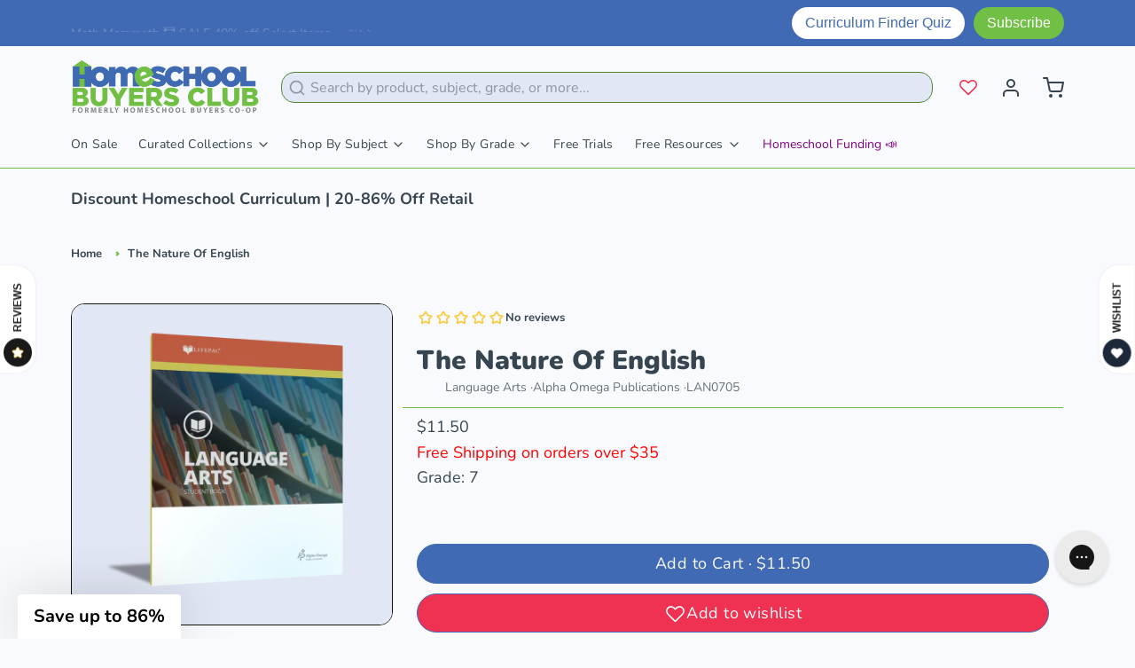

--- FILE ---
content_type: text/html; charset=utf-8
request_url: https://homeschoolbuyersclub.com/products/alpha-omega-the-nature-of-english
body_size: 48249
content:
<!DOCTYPE html>
<html 
  class="min-h-[100vh]"
  lang="en"
  x-data="app()" 
  x-init="
    handleSharedCart(); 
    updateCart(false);">

  <head>
    <script src="//d1liekpayvooaz.cloudfront.net/apps/customizery/customizery.js?shop=493b50-5.myshopify.com"></script>
    <!-- snippets/theme__meta.liquid -->


<meta charset='utf-8'>
<meta name="viewport" content="width=device-width, initial-scale=1, maximum-scale=5"><title>The Nature Of English
</title><link href='https://homeschoolbuyersclub.com/products/alpha-omega-the-nature-of-english' rel='canonical'>

  <link href="//homeschoolbuyersclub.com/cdn/shop/files/Homeschool_Buyers_Club_400.png?crop=center&height=180&v=1698958568&width=180" rel="apple-touch-icon" sizes="180x180">
  <link href="//homeschoolbuyersclub.com/cdn/shop/files/Homeschool_Buyers_Club_400.png?crop=center&height=32&v=1698958568&width=32" rel="icon" type="image/png" sizes="32x32">

<meta name="msapplication-TileColor" content="#f9fafd">
<meta name="theme-color" content="#71bf44">
<meta name="description" content="If you want your child to clearly know the differences between formal and informal English, as well as eliminate redundant expressions from his writing, Alpha Omega Publications can help. The LIFEPAC 7th Grade Language Arts Unit 5 Worktext covers verb tenses and subject-verb agreement. This Alpha Omega curriculum inclu" />

<meta property="og:url" content="https://homeschoolbuyersclub.com/products/alpha-omega-the-nature-of-english">
<meta property="og:site_name" content="Homeschool Buyers Club">
<meta property="og:type" content="product">
<meta property="og:title" content="The Nature Of English">
<meta property="og:description" content="If you want your child to clearly know the differences between formal and informal English, as well as eliminate redundant expressions from his writing, Alpha Omega Publications can help. The LIFEPAC 7th Grade Language Arts Unit 5 Worktext covers verb tenses and subject-verb agreement. This Alpha Omega curriculum inclu"><meta property="og:image" content="http://homeschoolbuyersclub.com/cdn/shop/files/bckgtu444_r2937_f182_05147a43-8057-4299-ba86-aa851b0364f3.png?v=1696945528">
  <meta property="og:image:secure_url" content="https://homeschoolbuyersclub.com/cdn/shop/files/bckgtu444_r2937_f182_05147a43-8057-4299-ba86-aa851b0364f3.png?v=1696945528">
  <meta property="og:image:width" content="400">
  <meta property="og:image:height" content="400"><meta property="og:price:amount" content="11.50">
  <meta property="og:price:currency" content="USD">
<meta name="twitter:title" content="The Nature Of English">
<meta name="twitter:site" content="HSBuyersClub" />
<meta name="twitter:description" content="If you want your child to clearly know the differences between formal and informal English, as well as eliminate redundant expressions from his writing, Alpha Omega Publications can help. The LIFEPAC 7th Grade Language Arts Unit 5 Worktext covers verb tenses and subject-verb agreement. This Alpha Omega curriculum inclu">
<meta name="twitter:card" content="summary_large_image">

    <link rel="preconnect" href="https://cdn.shopify.com" crossorigin><link rel="preconnect" href="https://fonts.shopifycdn.com" crossorigin><link rel="preload" as="font" href="//homeschoolbuyersclub.com/cdn/fonts/nunito/nunito_n4.fc49103dc396b42cae9460289072d384b6c6eb63.woff2" type="font/woff2" crossorigin><link rel="preload" as="font" href="//homeschoolbuyersclub.com/cdn/fonts/nunito/nunito_n9.29703ebe5c8d8fa1bc7f2dcb872bdf16cf7ff465.woff2" type="font/woff2" crossorigin><!-- snippets/theme__structured-data.liquid -->









  <meta itemprop="name" content="The Nature Of English">
  <meta itemprop="url" content="https://homeschoolbuyersclub.com/products/alpha-omega-the-nature-of-english">
  <meta itemprop="brand" content="Alpha Omega Publications">
  <meta itemprop="image" content="https://homeschoolbuyersclub.com/cdn/shop/files/bckgtu444_r2937_f182_05147a43-8057-4299-ba86-aa851b0364f3.png?v=1696945528">
  <meta itemprop="description" content="If you want your child to clearly know the differences between formal and informal English, as well as eliminate redundant expressions from his writing, Alpha Omega Publications can help. The LIFEPAC 7th Grade Language Arts Unit 5 Worktext covers verb tenses and subject-verb agreement. This Alpha Omega curriculum includes tests."><script type="application/ld+json">
    {
      "@context": "http://schema.org/",
      "@type": "Product",
      "name": "The Nature Of English",
      "url": "https:\/\/homeschoolbuyersclub.com\/products\/alpha-omega-the-nature-of-english",
      "image": [
          "https:\/\/homeschoolbuyersclub.com\/cdn\/shop\/files\/bckgtu444_r2937_f182_05147a43-8057-4299-ba86-aa851b0364f3.png?v=1696945528\u0026width=1920"
        ],
      "description": "If you want your child to clearly know the differences between formal and informal English, as well as eliminate redundant expressions from his writing, Alpha Omega Publications can help. The LIFEPAC 7th Grade Language Arts Unit 5 Worktext covers verb tenses and subject-verb agreement. This Alpha Omega curriculum includes tests.",
      "sku": "LAN0705",
      "brand": {
        "@type": "Brand",
        "name": "Alpha Omega Publications"
      },
      "offers": [{
            "@type" : "Offer","sku": "LAN0705","gtin13": 9780867173659,"availability" : "http://schema.org/InStock",
            "price" : 11.5,
            "priceCurrency" : "USD",
            "url" : "https:\/\/homeschoolbuyersclub.com\/products\/alpha-omega-the-nature-of-english?variant=46656198377786"
          }
]
    }
  </script>
  
  <script type="application/ld+json">
    {
      "@context": "https://schema.org",
      "@type": "BreadcrumbList",
      "itemListElement": [{
        "@type": "ListItem",
        "position": 1,
        "name": "Home",
        "item": "https://homeschoolbuyersclub.com"
      },{
        "@type": "ListItem",
        "position": 2,
        "name": "Categories",
        "item": "https://homeschoolbuyersclub.com/collections"
      },{
        "@type": "ListItem",
        "position": 3,
        "name": "Products",
        "item": "https://homeschoolbuyersclub.com/collections/all"
      },{
        "@type": "ListItem",
        "position": 4,
        "name": "The Nature Of English"
      }]
    }
  </script>



    <!-- snippets/theme__styles.liquid -->


<noscript><style>
  .js\:animation.opacity-0 {
    opacity: 100 !important;
  }
  .js\:animation.translate-y-4,
  .js\:animation.translate-y-8 {
    transform: translateY(0px) !important;
  }
  .no-js--hide {
    display: none !important;
  }
  .no-js--block {
    display: block !important;
  }
</style></noscript>

<style data-shopify>

  @font-face {
  font-family: Nunito;
  font-weight: 400;
  font-style: normal;
  font-display: swap;
  src: url("//homeschoolbuyersclub.com/cdn/fonts/nunito/nunito_n4.fc49103dc396b42cae9460289072d384b6c6eb63.woff2") format("woff2"),
       url("//homeschoolbuyersclub.com/cdn/fonts/nunito/nunito_n4.5d26d13beeac3116db2479e64986cdeea4c8fbdd.woff") format("woff");
}

  @font-face {
  font-family: Nunito;
  font-weight: 700;
  font-style: normal;
  font-display: swap;
  src: url("//homeschoolbuyersclub.com/cdn/fonts/nunito/nunito_n7.37cf9b8cf43b3322f7e6e13ad2aad62ab5dc9109.woff2") format("woff2"),
       url("//homeschoolbuyersclub.com/cdn/fonts/nunito/nunito_n7.45cfcfadc6630011252d54d5f5a2c7c98f60d5de.woff") format("woff");
}

  @font-face {
  font-family: Nunito;
  font-weight: 400;
  font-style: italic;
  font-display: swap;
  src: url("//homeschoolbuyersclub.com/cdn/fonts/nunito/nunito_i4.fd53bf99043ab6c570187ed42d1b49192135de96.woff2") format("woff2"),
       url("//homeschoolbuyersclub.com/cdn/fonts/nunito/nunito_i4.cb3876a003a73aaae5363bb3e3e99d45ec598cc6.woff") format("woff");
}

  @font-face {
  font-family: Nunito;
  font-weight: 700;
  font-style: italic;
  font-display: swap;
  src: url("//homeschoolbuyersclub.com/cdn/fonts/nunito/nunito_i7.3f8ba2027bc9ceb1b1764ecab15bae73f86c4632.woff2") format("woff2"),
       url("//homeschoolbuyersclub.com/cdn/fonts/nunito/nunito_i7.82bfb5f86ec77ada3c9f660da22064c2e46e1469.woff") format("woff");
}

  @font-face {
  font-family: Nunito;
  font-weight: 900;
  font-style: normal;
  font-display: swap;
  src: url("//homeschoolbuyersclub.com/cdn/fonts/nunito/nunito_n9.29703ebe5c8d8fa1bc7f2dcb872bdf16cf7ff465.woff2") format("woff2"),
       url("//homeschoolbuyersclub.com/cdn/fonts/nunito/nunito_n9.37c60d6be0d57e3635735f5fdd179e5283d59f56.woff") format("woff");
}

  @font-face {
  font-family: Nunito;
  font-weight: 400;
  font-style: normal;
  font-display: swap;
  src: url("//homeschoolbuyersclub.com/cdn/fonts/nunito/nunito_n4.fc49103dc396b42cae9460289072d384b6c6eb63.woff2") format("woff2"),
       url("//homeschoolbuyersclub.com/cdn/fonts/nunito/nunito_n4.5d26d13beeac3116db2479e64986cdeea4c8fbdd.woff") format("woff");
}


  :root {
    --color__bg-body-light: #f9fafd;
    --color__bg-overlay-light-1: #e2e7f5;
    --color__bg-overlay-light-2: #cbd4ee;
    --color__bg-overlay-light-3: #9dadde;

    --color__text-light: #36454f;
    --color__link-light: #406ab3;

    --color__text-dark: #fdfdfd;

    --color__border-divider-light-1: #71bf44;
    --color__border-divider-light-2: #4f882f;
    --color__border-divider-light-3: #2e4f1b;
    --color__border-selected-light-1: #0d1608;
    --color__border-selected-light-2: #000000;

    --color-primary-button-background-light: #406ab3;
    --color-primary-button-border-light: #406ab3;
    --color-primary-button-text-light: #fdfdfd;

    --color-secondary-button-background-light: #406ab3;
    --color-secondary-button-border-light: #406ab3;
    --color-secondary-button-text-light: #fdfdfd;

    --color-tertiary-button-background-light: #71bf44;
    --color-tertiary-button-border-light: #71bf44;
    --color-tertiary-button-text-light: #fafafa;

    --color-neutral-button-background-light: #cbd4ed;
    --color-neutral-button-border-light: #cbd4ed;
    --color-neutral-button-text-light: #36454f;

    --color-plain-button-background-light: #e2e7f5;
    --color-plain-button-border-light: #e2e7f5;
    --color-plain-button-text-light: #36454f;

    --sizes-border-button-radius: 50px;
    --sizes-border-input-radius: 15px;
    --sizes-border-element-radius: 15px;
    --sizes-border-width: 1px;
    --sizes-gap-width: 10px;

    --type-font-body-family: Nunito, sans-serif;
    --type-font-body-style: normal;
    --type-font-body-weight: 400;
    --type-font-header-family: Nunito, sans-serif;
    --type-font-header-style: normal;
    --type-font-header-weight: 900;
    --type-font-nav-family: Nunito, sans-serif;
    --type-font-nav-style: normal;
    --type-font-nav-weight: 400;
    --type-font-base-size: 16px;
    --type-button-capiliziation: ;
  }
</style>

    


  <link href="//homeschoolbuyersclub.com/cdn/shop/t/3/assets/styles-4bb6b1fc.css" rel="stylesheet" type="text/css" media="all" />


    <script>window.performance && window.performance.mark && window.performance.mark('shopify.content_for_header.start');</script><meta name="facebook-domain-verification" content="e30drkfu2ih7vld2eg76lppskg8ehn">
<meta name="google-site-verification" content="hBd9WJtL3TQu4H_L1uHlV_2aHsSDwy4661OVzAl8nc0">
<meta id="shopify-digital-wallet" name="shopify-digital-wallet" content="/82948653370/digital_wallets/dialog">
<meta name="shopify-checkout-api-token" content="eab0820a31062552aaa573bf96836a6b">
<meta id="in-context-paypal-metadata" data-shop-id="82948653370" data-venmo-supported="false" data-environment="production" data-locale="en_US" data-paypal-v4="true" data-currency="USD">
<link rel="alternate" type="application/json+oembed" href="https://homeschoolbuyersclub.com/products/alpha-omega-the-nature-of-english.oembed">
<script async="async" src="/checkouts/internal/preloads.js?locale=en-US"></script>
<link rel="preconnect" href="https://shop.app" crossorigin="anonymous">
<script async="async" src="https://shop.app/checkouts/internal/preloads.js?locale=en-US&shop_id=82948653370" crossorigin="anonymous"></script>
<script id="apple-pay-shop-capabilities" type="application/json">{"shopId":82948653370,"countryCode":"US","currencyCode":"USD","merchantCapabilities":["supports3DS"],"merchantId":"gid:\/\/shopify\/Shop\/82948653370","merchantName":"Homeschool Buyers Club","requiredBillingContactFields":["postalAddress","email"],"requiredShippingContactFields":["postalAddress","email"],"shippingType":"shipping","supportedNetworks":["visa","masterCard","amex","discover","elo","jcb"],"total":{"type":"pending","label":"Homeschool Buyers Club","amount":"1.00"},"shopifyPaymentsEnabled":true,"supportsSubscriptions":true}</script>
<script id="shopify-features" type="application/json">{"accessToken":"eab0820a31062552aaa573bf96836a6b","betas":["rich-media-storefront-analytics"],"domain":"homeschoolbuyersclub.com","predictiveSearch":true,"shopId":82948653370,"locale":"en"}</script>
<script>var Shopify = Shopify || {};
Shopify.shop = "493b50-5.myshopify.com";
Shopify.locale = "en";
Shopify.currency = {"active":"USD","rate":"1.0"};
Shopify.country = "US";
Shopify.theme = {"name":"Updated copy of Paper","id":162031796538,"schema_name":"Paper","schema_version":"6.1.3","theme_store_id":1662,"role":"main"};
Shopify.theme.handle = "null";
Shopify.theme.style = {"id":null,"handle":null};
Shopify.cdnHost = "homeschoolbuyersclub.com/cdn";
Shopify.routes = Shopify.routes || {};
Shopify.routes.root = "/";</script>
<script type="module">!function(o){(o.Shopify=o.Shopify||{}).modules=!0}(window);</script>
<script>!function(o){function n(){var o=[];function n(){o.push(Array.prototype.slice.apply(arguments))}return n.q=o,n}var t=o.Shopify=o.Shopify||{};t.loadFeatures=n(),t.autoloadFeatures=n()}(window);</script>
<script>
  window.ShopifyPay = window.ShopifyPay || {};
  window.ShopifyPay.apiHost = "shop.app\/pay";
  window.ShopifyPay.redirectState = null;
</script>
<script id="shop-js-analytics" type="application/json">{"pageType":"product"}</script>
<script defer="defer" async type="module" src="//homeschoolbuyersclub.com/cdn/shopifycloud/shop-js/modules/v2/client.init-shop-cart-sync_IZsNAliE.en.esm.js"></script>
<script defer="defer" async type="module" src="//homeschoolbuyersclub.com/cdn/shopifycloud/shop-js/modules/v2/chunk.common_0OUaOowp.esm.js"></script>
<script type="module">
  await import("//homeschoolbuyersclub.com/cdn/shopifycloud/shop-js/modules/v2/client.init-shop-cart-sync_IZsNAliE.en.esm.js");
await import("//homeschoolbuyersclub.com/cdn/shopifycloud/shop-js/modules/v2/chunk.common_0OUaOowp.esm.js");

  window.Shopify.SignInWithShop?.initShopCartSync?.({"fedCMEnabled":true,"windoidEnabled":true});

</script>
<script defer="defer" async type="module" src="//homeschoolbuyersclub.com/cdn/shopifycloud/shop-js/modules/v2/client.payment-terms_CNlwjfZz.en.esm.js"></script>
<script defer="defer" async type="module" src="//homeschoolbuyersclub.com/cdn/shopifycloud/shop-js/modules/v2/chunk.common_0OUaOowp.esm.js"></script>
<script defer="defer" async type="module" src="//homeschoolbuyersclub.com/cdn/shopifycloud/shop-js/modules/v2/chunk.modal_CGo_dVj3.esm.js"></script>
<script type="module">
  await import("//homeschoolbuyersclub.com/cdn/shopifycloud/shop-js/modules/v2/client.payment-terms_CNlwjfZz.en.esm.js");
await import("//homeschoolbuyersclub.com/cdn/shopifycloud/shop-js/modules/v2/chunk.common_0OUaOowp.esm.js");
await import("//homeschoolbuyersclub.com/cdn/shopifycloud/shop-js/modules/v2/chunk.modal_CGo_dVj3.esm.js");

  
</script>
<script>
  window.Shopify = window.Shopify || {};
  if (!window.Shopify.featureAssets) window.Shopify.featureAssets = {};
  window.Shopify.featureAssets['shop-js'] = {"shop-cart-sync":["modules/v2/client.shop-cart-sync_DLOhI_0X.en.esm.js","modules/v2/chunk.common_0OUaOowp.esm.js"],"init-fed-cm":["modules/v2/client.init-fed-cm_C6YtU0w6.en.esm.js","modules/v2/chunk.common_0OUaOowp.esm.js"],"shop-button":["modules/v2/client.shop-button_BCMx7GTG.en.esm.js","modules/v2/chunk.common_0OUaOowp.esm.js"],"shop-cash-offers":["modules/v2/client.shop-cash-offers_BT26qb5j.en.esm.js","modules/v2/chunk.common_0OUaOowp.esm.js","modules/v2/chunk.modal_CGo_dVj3.esm.js"],"init-windoid":["modules/v2/client.init-windoid_B9PkRMql.en.esm.js","modules/v2/chunk.common_0OUaOowp.esm.js"],"init-shop-email-lookup-coordinator":["modules/v2/client.init-shop-email-lookup-coordinator_DZkqjsbU.en.esm.js","modules/v2/chunk.common_0OUaOowp.esm.js"],"shop-toast-manager":["modules/v2/client.shop-toast-manager_Di2EnuM7.en.esm.js","modules/v2/chunk.common_0OUaOowp.esm.js"],"shop-login-button":["modules/v2/client.shop-login-button_BtqW_SIO.en.esm.js","modules/v2/chunk.common_0OUaOowp.esm.js","modules/v2/chunk.modal_CGo_dVj3.esm.js"],"avatar":["modules/v2/client.avatar_BTnouDA3.en.esm.js"],"pay-button":["modules/v2/client.pay-button_CWa-C9R1.en.esm.js","modules/v2/chunk.common_0OUaOowp.esm.js"],"init-shop-cart-sync":["modules/v2/client.init-shop-cart-sync_IZsNAliE.en.esm.js","modules/v2/chunk.common_0OUaOowp.esm.js"],"init-customer-accounts":["modules/v2/client.init-customer-accounts_DenGwJTU.en.esm.js","modules/v2/client.shop-login-button_BtqW_SIO.en.esm.js","modules/v2/chunk.common_0OUaOowp.esm.js","modules/v2/chunk.modal_CGo_dVj3.esm.js"],"init-shop-for-new-customer-accounts":["modules/v2/client.init-shop-for-new-customer-accounts_JdHXxpS9.en.esm.js","modules/v2/client.shop-login-button_BtqW_SIO.en.esm.js","modules/v2/chunk.common_0OUaOowp.esm.js","modules/v2/chunk.modal_CGo_dVj3.esm.js"],"init-customer-accounts-sign-up":["modules/v2/client.init-customer-accounts-sign-up_D6__K_p8.en.esm.js","modules/v2/client.shop-login-button_BtqW_SIO.en.esm.js","modules/v2/chunk.common_0OUaOowp.esm.js","modules/v2/chunk.modal_CGo_dVj3.esm.js"],"checkout-modal":["modules/v2/client.checkout-modal_C_ZQDY6s.en.esm.js","modules/v2/chunk.common_0OUaOowp.esm.js","modules/v2/chunk.modal_CGo_dVj3.esm.js"],"shop-follow-button":["modules/v2/client.shop-follow-button_XetIsj8l.en.esm.js","modules/v2/chunk.common_0OUaOowp.esm.js","modules/v2/chunk.modal_CGo_dVj3.esm.js"],"lead-capture":["modules/v2/client.lead-capture_DvA72MRN.en.esm.js","modules/v2/chunk.common_0OUaOowp.esm.js","modules/v2/chunk.modal_CGo_dVj3.esm.js"],"shop-login":["modules/v2/client.shop-login_ClXNxyh6.en.esm.js","modules/v2/chunk.common_0OUaOowp.esm.js","modules/v2/chunk.modal_CGo_dVj3.esm.js"],"payment-terms":["modules/v2/client.payment-terms_CNlwjfZz.en.esm.js","modules/v2/chunk.common_0OUaOowp.esm.js","modules/v2/chunk.modal_CGo_dVj3.esm.js"]};
</script>
<script>(function() {
  var isLoaded = false;
  function asyncLoad() {
    if (isLoaded) return;
    isLoaded = true;
    var urls = ["\/\/d1liekpayvooaz.cloudfront.net\/apps\/customizery\/customizery.js?shop=493b50-5.myshopify.com","https:\/\/static.rechargecdn.com\/assets\/js\/widget.min.js?shop=493b50-5.myshopify.com","https:\/\/pitchprint.io\/rsc\/js\/shopify.js?shop=493b50-5.myshopify.com","https:\/\/pitchprint.io\/rsc\/js\/shopify.js?shop=493b50-5.myshopify.com","https:\/\/pitchprint.io\/rsc\/js\/shopify.js?shop=493b50-5.myshopify.com","https:\/\/pitchprint.io\/rsc\/js\/shopify.js?shop=493b50-5.myshopify.com","https:\/\/pitchprint.io\/rsc\/js\/shopify.js?shop=493b50-5.myshopify.com","https:\/\/pitchprint.io\/rsc\/js\/shopify.js?shop=493b50-5.myshopify.com","https:\/\/pitchprint.io\/rsc\/js\/shopify.js?shop=493b50-5.myshopify.com","https:\/\/pitchprint.io\/rsc\/js\/shopify.js?shop=493b50-5.myshopify.com","https:\/\/pitchprint.io\/rsc\/js\/shopify.js?shop=493b50-5.myshopify.com","https:\/\/pitchprint.io\/rsc\/js\/shopify.js?shop=493b50-5.myshopify.com","https:\/\/pitchprint.io\/rsc\/js\/shopify.js?shop=493b50-5.myshopify.com","https:\/\/pitchprint.io\/rsc\/js\/shopify.js?shop=493b50-5.myshopify.com","https:\/\/pitchprint.io\/rsc\/js\/shopify.js?shop=493b50-5.myshopify.com","\/\/cdn.shopify.com\/proxy\/29b97e5f3d7d2b97cfe7260871de147a95770b71e83c8269677d7e3726555a35\/islandcloud.co\/custom-order-status.js?dd_version=1.0.16\u0026shop=493b50-5.myshopify.com\u0026sp-cache-control=cHVibGljLCBtYXgtYWdlPTkwMA","https:\/\/pitchprint.io\/rsc\/js\/shopify.js?shop=493b50-5.myshopify.com","https:\/\/pitchprint.io\/rsc\/js\/shopify.js?shop=493b50-5.myshopify.com","https:\/\/pitchprint.io\/rsc\/js\/shopify.js?shop=493b50-5.myshopify.com","https:\/\/config.gorgias.chat\/bundle-loader\/01HF9C9KNN8Z41KVP2MC2V1A18?source=shopify1click\u0026shop=493b50-5.myshopify.com","https:\/\/pitchprint.io\/rsc\/js\/shopify.js?shop=493b50-5.myshopify.com","https:\/\/pitchprint.io\/rsc\/js\/shopify.js?shop=493b50-5.myshopify.com","https:\/\/pitchprint.io\/rsc\/js\/shopify.js?shop=493b50-5.myshopify.com","https:\/\/pitchprint.io\/rsc\/js\/shopify.js?shop=493b50-5.myshopify.com","https:\/\/pitchprint.io\/rsc\/js\/shopify.js?shop=493b50-5.myshopify.com","https:\/\/pitchprint.io\/rsc\/js\/shopify.js?shop=493b50-5.myshopify.com","https:\/\/pitchprint.io\/rsc\/js\/shopify.js?shop=493b50-5.myshopify.com","https:\/\/pitchprint.io\/rsc\/js\/shopify.js?shop=493b50-5.myshopify.com","https:\/\/pitchprint.io\/rsc\/js\/shopify.js?shop=493b50-5.myshopify.com","https:\/\/pitchprint.io\/rsc\/js\/shopify.js?shop=493b50-5.myshopify.com","https:\/\/pitchprint.io\/rsc\/js\/shopify.js?shop=493b50-5.myshopify.com","https:\/\/pitchprint.io\/rsc\/js\/shopify.js?shop=493b50-5.myshopify.com","https:\/\/pitchprint.io\/rsc\/js\/shopify.js?shop=493b50-5.myshopify.com","https:\/\/pitchprint.io\/rsc\/js\/shopify.js?shop=493b50-5.myshopify.com","https:\/\/pitchprint.io\/rsc\/js\/shopify.js?shop=493b50-5.myshopify.com","https:\/\/pitchprint.io\/rsc\/js\/shopify.js?shop=493b50-5.myshopify.com","https:\/\/pitchprint.io\/rsc\/js\/shopify.js?shop=493b50-5.myshopify.com","https:\/\/pitchprint.io\/rsc\/js\/shopify.js?shop=493b50-5.myshopify.com","https:\/\/pitchprint.io\/rsc\/js\/shopify.js?shop=493b50-5.myshopify.com","https:\/\/pitchprint.io\/rsc\/js\/shopify.js?shop=493b50-5.myshopify.com","https:\/\/admin.revenuehunt.com\/embed.js?shop=493b50-5.myshopify.com","https:\/\/pitchprint.io\/rsc\/js\/shopify.js?shop=493b50-5.myshopify.com","https:\/\/pitchprint.io\/rsc\/js\/shopify.js?shop=493b50-5.myshopify.com","https:\/\/pitchprint.io\/rsc\/js\/shopify.js?shop=493b50-5.myshopify.com","https:\/\/pitchprint.io\/rsc\/js\/shopify.js?shop=493b50-5.myshopify.com","https:\/\/pitchprint.io\/rsc\/js\/shopify.js?shop=493b50-5.myshopify.com","https:\/\/pitchprint.io\/rsc\/js\/shopify.js?shop=493b50-5.myshopify.com","https:\/\/pitchprint.io\/rsc\/js\/shopify.js?shop=493b50-5.myshopify.com","https:\/\/pitchprint.io\/rsc\/js\/shopify.js?shop=493b50-5.myshopify.com","https:\/\/pitchprint.io\/rsc\/js\/shopify.js?shop=493b50-5.myshopify.com","https:\/\/pitchprint.io\/rsc\/js\/shopify.js?shop=493b50-5.myshopify.com","https:\/\/pitchprint.io\/rsc\/js\/shopify.js?shop=493b50-5.myshopify.com","https:\/\/pitchprint.io\/rsc\/js\/shopify.js?shop=493b50-5.myshopify.com","https:\/\/pitchprint.io\/rsc\/js\/shopify.js?shop=493b50-5.myshopify.com","https:\/\/pitchprint.io\/rsc\/js\/shopify.js?shop=493b50-5.myshopify.com","https:\/\/pitchprint.io\/rsc\/js\/shopify.js?shop=493b50-5.myshopify.com","https:\/\/pitchprint.io\/rsc\/js\/shopify.js?shop=493b50-5.myshopify.com","https:\/\/pitchprint.io\/rsc\/js\/shopify.js?shop=493b50-5.myshopify.com","https:\/\/pitchprint.io\/rsc\/js\/shopify.js?shop=493b50-5.myshopify.com","https:\/\/pitchprint.io\/rsc\/js\/shopify.js?shop=493b50-5.myshopify.com","https:\/\/pitchprint.io\/rsc\/js\/shopify.js?shop=493b50-5.myshopify.com","https:\/\/pitchprint.io\/rsc\/js\/shopify.js?shop=493b50-5.myshopify.com","https:\/\/pitchprint.io\/rsc\/js\/shopify.js?shop=493b50-5.myshopify.com","https:\/\/pitchprint.io\/rsc\/js\/shopify.js?shop=493b50-5.myshopify.com","https:\/\/pitchprint.io\/rsc\/js\/shopify.js?shop=493b50-5.myshopify.com","https:\/\/pitchprint.io\/rsc\/js\/shopify.js?shop=493b50-5.myshopify.com","https:\/\/cdn.rebuyengine.com\/onsite\/js\/rebuy.js?shop=493b50-5.myshopify.com","https:\/\/pitchprint.io\/rsc\/js\/shopify.js?shop=493b50-5.myshopify.com","https:\/\/pitchprint.io\/rsc\/js\/shopify.js?shop=493b50-5.myshopify.com","https:\/\/pitchprint.io\/rsc\/js\/shopify.js?shop=493b50-5.myshopify.com","https:\/\/pitchprint.io\/rsc\/js\/shopify.js?shop=493b50-5.myshopify.com","https:\/\/pitchprint.io\/rsc\/js\/shopify.js?shop=493b50-5.myshopify.com","https:\/\/pitchprint.io\/rsc\/js\/shopify.js?shop=493b50-5.myshopify.com","https:\/\/pitchprint.io\/rsc\/js\/shopify.js?shop=493b50-5.myshopify.com","https:\/\/pitchprint.io\/rsc\/js\/shopify.js?shop=493b50-5.myshopify.com","https:\/\/pitchprint.io\/rsc\/js\/shopify.js?shop=493b50-5.myshopify.com","https:\/\/pitchprint.io\/rsc\/js\/shopify.js?shop=493b50-5.myshopify.com","https:\/\/pitchprint.io\/rsc\/js\/shopify.js?shop=493b50-5.myshopify.com","https:\/\/pitchprint.io\/rsc\/js\/shopify.js?shop=493b50-5.myshopify.com","https:\/\/pitchprint.io\/rsc\/js\/shopify.js?shop=493b50-5.myshopify.com","https:\/\/pitchprint.io\/rsc\/js\/shopify.js?shop=493b50-5.myshopify.com","https:\/\/pitchprint.io\/rsc\/js\/shopify.js?shop=493b50-5.myshopify.com","https:\/\/pitchprint.io\/rsc\/js\/shopify.js?shop=493b50-5.myshopify.com","https:\/\/pitchprint.io\/rsc\/js\/shopify.js?shop=493b50-5.myshopify.com","https:\/\/pitchprint.io\/rsc\/js\/shopify.js?shop=493b50-5.myshopify.com","https:\/\/pitchprint.io\/rsc\/js\/shopify.js?shop=493b50-5.myshopify.com","https:\/\/pitchprint.io\/rsc\/js\/shopify.js?shop=493b50-5.myshopify.com","https:\/\/pitchprint.io\/rsc\/js\/shopify.js?shop=493b50-5.myshopify.com","https:\/\/pitchprint.io\/rsc\/js\/shopify.js?shop=493b50-5.myshopify.com","https:\/\/pitchprint.io\/rsc\/js\/shopify.js?shop=493b50-5.myshopify.com","https:\/\/pitchprint.io\/rsc\/js\/shopify.js?shop=493b50-5.myshopify.com","https:\/\/pitchprint.io\/rsc\/js\/shopify.js?shop=493b50-5.myshopify.com","https:\/\/pitchprint.io\/rsc\/js\/shopify.js?shop=493b50-5.myshopify.com","https:\/\/pitchprint.io\/rsc\/js\/shopify.js?shop=493b50-5.myshopify.com","https:\/\/pitchprint.io\/rsc\/js\/shopify.js?shop=493b50-5.myshopify.com","https:\/\/pitchprint.io\/rsc\/js\/shopify.js?shop=493b50-5.myshopify.com","https:\/\/pitchprint.io\/rsc\/js\/shopify.js?shop=493b50-5.myshopify.com","https:\/\/pitchprint.io\/rsc\/js\/shopify.js?shop=493b50-5.myshopify.com","https:\/\/pitchprint.io\/rsc\/js\/shopify.js?shop=493b50-5.myshopify.com","https:\/\/pitchprint.io\/rsc\/js\/shopify.js?shop=493b50-5.myshopify.com","https:\/\/pitchprint.io\/rsc\/js\/shopify.js?shop=493b50-5.myshopify.com","https:\/\/pitchprint.io\/rsc\/js\/shopify.js?shop=493b50-5.myshopify.com","https:\/\/pitchprint.io\/rsc\/js\/shopify.js?shop=493b50-5.myshopify.com","https:\/\/pitchprint.io\/rsc\/js\/shopify.js?shop=493b50-5.myshopify.com","https:\/\/pitchprint.io\/rsc\/js\/shopify.js?shop=493b50-5.myshopify.com","https:\/\/pitchprint.io\/rsc\/js\/shopify.js?shop=493b50-5.myshopify.com","https:\/\/pitchprint.io\/rsc\/js\/shopify.js?shop=493b50-5.myshopify.com","https:\/\/cdn.9gtb.com\/loader.js?g_cvt_id=3862f981-8f93-4741-88b6-59c8e8d9d7f5\u0026shop=493b50-5.myshopify.com"];
    for (var i = 0; i < urls.length; i++) {
      var s = document.createElement('script');
      s.type = 'text/javascript';
      s.async = true;
      s.src = urls[i];
      var x = document.getElementsByTagName('script')[0];
      x.parentNode.insertBefore(s, x);
    }
  };
  if(window.attachEvent) {
    window.attachEvent('onload', asyncLoad);
  } else {
    window.addEventListener('load', asyncLoad, false);
  }
})();</script>
<script id="__st">var __st={"a":82948653370,"offset":-18000,"reqid":"67120c27-4823-4d70-84a3-928417ec95c2-1768554330","pageurl":"homeschoolbuyersclub.com\/products\/alpha-omega-the-nature-of-english","u":"51e908749f3f","p":"product","rtyp":"product","rid":8605062955322};</script>
<script>window.ShopifyPaypalV4VisibilityTracking = true;</script>
<script id="captcha-bootstrap">!function(){'use strict';const t='contact',e='account',n='new_comment',o=[[t,t],['blogs',n],['comments',n],[t,'customer']],c=[[e,'customer_login'],[e,'guest_login'],[e,'recover_customer_password'],[e,'create_customer']],r=t=>t.map((([t,e])=>`form[action*='/${t}']:not([data-nocaptcha='true']) input[name='form_type'][value='${e}']`)).join(','),a=t=>()=>t?[...document.querySelectorAll(t)].map((t=>t.form)):[];function s(){const t=[...o],e=r(t);return a(e)}const i='password',u='form_key',d=['recaptcha-v3-token','g-recaptcha-response','h-captcha-response',i],f=()=>{try{return window.sessionStorage}catch{return}},m='__shopify_v',_=t=>t.elements[u];function p(t,e,n=!1){try{const o=window.sessionStorage,c=JSON.parse(o.getItem(e)),{data:r}=function(t){const{data:e,action:n}=t;return t[m]||n?{data:e,action:n}:{data:t,action:n}}(c);for(const[e,n]of Object.entries(r))t.elements[e]&&(t.elements[e].value=n);n&&o.removeItem(e)}catch(o){console.error('form repopulation failed',{error:o})}}const l='form_type',E='cptcha';function T(t){t.dataset[E]=!0}const w=window,h=w.document,L='Shopify',v='ce_forms',y='captcha';let A=!1;((t,e)=>{const n=(g='f06e6c50-85a8-45c8-87d0-21a2b65856fe',I='https://cdn.shopify.com/shopifycloud/storefront-forms-hcaptcha/ce_storefront_forms_captcha_hcaptcha.v1.5.2.iife.js',D={infoText:'Protected by hCaptcha',privacyText:'Privacy',termsText:'Terms'},(t,e,n)=>{const o=w[L][v],c=o.bindForm;if(c)return c(t,g,e,D).then(n);var r;o.q.push([[t,g,e,D],n]),r=I,A||(h.body.append(Object.assign(h.createElement('script'),{id:'captcha-provider',async:!0,src:r})),A=!0)});var g,I,D;w[L]=w[L]||{},w[L][v]=w[L][v]||{},w[L][v].q=[],w[L][y]=w[L][y]||{},w[L][y].protect=function(t,e){n(t,void 0,e),T(t)},Object.freeze(w[L][y]),function(t,e,n,w,h,L){const[v,y,A,g]=function(t,e,n){const i=e?o:[],u=t?c:[],d=[...i,...u],f=r(d),m=r(i),_=r(d.filter((([t,e])=>n.includes(e))));return[a(f),a(m),a(_),s()]}(w,h,L),I=t=>{const e=t.target;return e instanceof HTMLFormElement?e:e&&e.form},D=t=>v().includes(t);t.addEventListener('submit',(t=>{const e=I(t);if(!e)return;const n=D(e)&&!e.dataset.hcaptchaBound&&!e.dataset.recaptchaBound,o=_(e),c=g().includes(e)&&(!o||!o.value);(n||c)&&t.preventDefault(),c&&!n&&(function(t){try{if(!f())return;!function(t){const e=f();if(!e)return;const n=_(t);if(!n)return;const o=n.value;o&&e.removeItem(o)}(t);const e=Array.from(Array(32),(()=>Math.random().toString(36)[2])).join('');!function(t,e){_(t)||t.append(Object.assign(document.createElement('input'),{type:'hidden',name:u})),t.elements[u].value=e}(t,e),function(t,e){const n=f();if(!n)return;const o=[...t.querySelectorAll(`input[type='${i}']`)].map((({name:t})=>t)),c=[...d,...o],r={};for(const[a,s]of new FormData(t).entries())c.includes(a)||(r[a]=s);n.setItem(e,JSON.stringify({[m]:1,action:t.action,data:r}))}(t,e)}catch(e){console.error('failed to persist form',e)}}(e),e.submit())}));const S=(t,e)=>{t&&!t.dataset[E]&&(n(t,e.some((e=>e===t))),T(t))};for(const o of['focusin','change'])t.addEventListener(o,(t=>{const e=I(t);D(e)&&S(e,y())}));const B=e.get('form_key'),M=e.get(l),P=B&&M;t.addEventListener('DOMContentLoaded',(()=>{const t=y();if(P)for(const e of t)e.elements[l].value===M&&p(e,B);[...new Set([...A(),...v().filter((t=>'true'===t.dataset.shopifyCaptcha))])].forEach((e=>S(e,t)))}))}(h,new URLSearchParams(w.location.search),n,t,e,['guest_login'])})(!0,!0)}();</script>
<script integrity="sha256-4kQ18oKyAcykRKYeNunJcIwy7WH5gtpwJnB7kiuLZ1E=" data-source-attribution="shopify.loadfeatures" defer="defer" src="//homeschoolbuyersclub.com/cdn/shopifycloud/storefront/assets/storefront/load_feature-a0a9edcb.js" crossorigin="anonymous"></script>
<script crossorigin="anonymous" defer="defer" src="//homeschoolbuyersclub.com/cdn/shopifycloud/storefront/assets/shopify_pay/storefront-65b4c6d7.js?v=20250812"></script>
<script data-source-attribution="shopify.dynamic_checkout.dynamic.init">var Shopify=Shopify||{};Shopify.PaymentButton=Shopify.PaymentButton||{isStorefrontPortableWallets:!0,init:function(){window.Shopify.PaymentButton.init=function(){};var t=document.createElement("script");t.src="https://homeschoolbuyersclub.com/cdn/shopifycloud/portable-wallets/latest/portable-wallets.en.js",t.type="module",document.head.appendChild(t)}};
</script>
<script data-source-attribution="shopify.dynamic_checkout.buyer_consent">
  function portableWalletsHideBuyerConsent(e){var t=document.getElementById("shopify-buyer-consent"),n=document.getElementById("shopify-subscription-policy-button");t&&n&&(t.classList.add("hidden"),t.setAttribute("aria-hidden","true"),n.removeEventListener("click",e))}function portableWalletsShowBuyerConsent(e){var t=document.getElementById("shopify-buyer-consent"),n=document.getElementById("shopify-subscription-policy-button");t&&n&&(t.classList.remove("hidden"),t.removeAttribute("aria-hidden"),n.addEventListener("click",e))}window.Shopify?.PaymentButton&&(window.Shopify.PaymentButton.hideBuyerConsent=portableWalletsHideBuyerConsent,window.Shopify.PaymentButton.showBuyerConsent=portableWalletsShowBuyerConsent);
</script>
<script data-source-attribution="shopify.dynamic_checkout.cart.bootstrap">document.addEventListener("DOMContentLoaded",(function(){function t(){return document.querySelector("shopify-accelerated-checkout-cart, shopify-accelerated-checkout")}if(t())Shopify.PaymentButton.init();else{new MutationObserver((function(e,n){t()&&(Shopify.PaymentButton.init(),n.disconnect())})).observe(document.body,{childList:!0,subtree:!0})}}));
</script>
<link id="shopify-accelerated-checkout-styles" rel="stylesheet" media="screen" href="https://homeschoolbuyersclub.com/cdn/shopifycloud/portable-wallets/latest/accelerated-checkout-backwards-compat.css" crossorigin="anonymous">
<style id="shopify-accelerated-checkout-cart">
        #shopify-buyer-consent {
  margin-top: 1em;
  display: inline-block;
  width: 100%;
}

#shopify-buyer-consent.hidden {
  display: none;
}

#shopify-subscription-policy-button {
  background: none;
  border: none;
  padding: 0;
  text-decoration: underline;
  font-size: inherit;
  cursor: pointer;
}

#shopify-subscription-policy-button::before {
  box-shadow: none;
}

      </style>

<script>window.performance && window.performance.mark && window.performance.mark('shopify.content_for_header.end');</script>
  <!-- BEGIN app block: shopify://apps/minmaxify-order-limits/blocks/app-embed-block/3acfba32-89f3-4377-ae20-cbb9abc48475 --><script type="text/javascript" src="https://limits.minmaxify.com/493b50-5.myshopify.com?v=119&r=20240710175120"></script>

<!-- END app block --><!-- BEGIN app block: shopify://apps/klaviyo-email-marketing-sms/blocks/klaviyo-onsite-embed/2632fe16-c075-4321-a88b-50b567f42507 -->












  <script async src="https://static.klaviyo.com/onsite/js/WdCEQ2/klaviyo.js?company_id=WdCEQ2"></script>
  <script>!function(){if(!window.klaviyo){window._klOnsite=window._klOnsite||[];try{window.klaviyo=new Proxy({},{get:function(n,i){return"push"===i?function(){var n;(n=window._klOnsite).push.apply(n,arguments)}:function(){for(var n=arguments.length,o=new Array(n),w=0;w<n;w++)o[w]=arguments[w];var t="function"==typeof o[o.length-1]?o.pop():void 0,e=new Promise((function(n){window._klOnsite.push([i].concat(o,[function(i){t&&t(i),n(i)}]))}));return e}}})}catch(n){window.klaviyo=window.klaviyo||[],window.klaviyo.push=function(){var n;(n=window._klOnsite).push.apply(n,arguments)}}}}();</script>

  
    <script id="viewed_product">
      if (item == null) {
        var _learnq = _learnq || [];

        var MetafieldReviews = null
        var MetafieldYotpoRating = null
        var MetafieldYotpoCount = null
        var MetafieldLooxRating = null
        var MetafieldLooxCount = null
        var okendoProduct = null
        var okendoProductReviewCount = null
        var okendoProductReviewAverageValue = null
        try {
          // The following fields are used for Customer Hub recently viewed in order to add reviews.
          // This information is not part of __kla_viewed. Instead, it is part of __kla_viewed_reviewed_items
          MetafieldReviews = {"rating_count":0};
          MetafieldYotpoRating = null
          MetafieldYotpoCount = null
          MetafieldLooxRating = null
          MetafieldLooxCount = null

          okendoProduct = null
          // If the okendo metafield is not legacy, it will error, which then requires the new json formatted data
          if (okendoProduct && 'error' in okendoProduct) {
            okendoProduct = null
          }
          okendoProductReviewCount = okendoProduct ? okendoProduct.reviewCount : null
          okendoProductReviewAverageValue = okendoProduct ? okendoProduct.reviewAverageValue : null
        } catch (error) {
          console.error('Error in Klaviyo onsite reviews tracking:', error);
        }

        var item = {
          Name: "The Nature Of English",
          ProductID: 8605062955322,
          Categories: ["All Products","Alpha Omega Publications","Bible","Grade 7","Horizons","Language Arts","LIFEPAC","Non-Secular","Physical Books","Reading","Under $100","Under $20","Under $200","Under $40","Under $75","Weaver"],
          ImageURL: "https://homeschoolbuyersclub.com/cdn/shop/files/bckgtu444_r2937_f182_05147a43-8057-4299-ba86-aa851b0364f3_grande.png?v=1696945528",
          URL: "https://homeschoolbuyersclub.com/products/alpha-omega-the-nature-of-english",
          Brand: "Alpha Omega Publications",
          Price: "$11.50",
          Value: "11.50",
          CompareAtPrice: "$0.00"
        };
        _learnq.push(['track', 'Viewed Product', item]);
        _learnq.push(['trackViewedItem', {
          Title: item.Name,
          ItemId: item.ProductID,
          Categories: item.Categories,
          ImageUrl: item.ImageURL,
          Url: item.URL,
          Metadata: {
            Brand: item.Brand,
            Price: item.Price,
            Value: item.Value,
            CompareAtPrice: item.CompareAtPrice
          },
          metafields:{
            reviews: MetafieldReviews,
            yotpo:{
              rating: MetafieldYotpoRating,
              count: MetafieldYotpoCount,
            },
            loox:{
              rating: MetafieldLooxRating,
              count: MetafieldLooxCount,
            },
            okendo: {
              rating: okendoProductReviewAverageValue,
              count: okendoProductReviewCount,
            }
          }
        }]);
      }
    </script>
  




  <script>
    window.klaviyoReviewsProductDesignMode = false
  </script>



  <!-- BEGIN app snippet: customer-hub-data --><script>
  if (!window.customerHub) {
    window.customerHub = {};
  }
  window.customerHub.storefrontRoutes = {
    login: "/account/login?return_url=%2F%23k-hub",
    register: "/account/register?return_url=%2F%23k-hub",
    logout: "/account/logout",
    profile: "/account",
    addresses: "/account/addresses",
  };
  
  window.customerHub.userId = null;
  
  window.customerHub.storeDomain = "493b50-5.myshopify.com";

  
    window.customerHub.activeProduct = {
      name: "The Nature Of English",
      category: null,
      imageUrl: "https://homeschoolbuyersclub.com/cdn/shop/files/bckgtu444_r2937_f182_05147a43-8057-4299-ba86-aa851b0364f3_grande.png?v=1696945528",
      id: "8605062955322",
      link: "https://homeschoolbuyersclub.com/products/alpha-omega-the-nature-of-english",
      variants: [
        
          {
            id: "46656198377786",
            
            imageUrl: null,
            
            price: "1150",
            currency: "USD",
            availableForSale: true,
            title: "Default Title",
          },
        
      ],
    };
    window.customerHub.activeProduct.variants.forEach((variant) => {
        
        variant.price = `${variant.price.slice(0, -2)}.${variant.price.slice(-2)}`;
    });
  

  
    window.customerHub.storeLocale = {
        currentLanguage: 'en',
        currentCountry: 'US',
        availableLanguages: [
          
            {
              iso_code: 'en',
              endonym_name: 'English'
            }
          
        ],
        availableCountries: [
          
            {
              iso_code: 'AU',
              name: 'Australia',
              currency_code: 'USD'
            },
          
            {
              iso_code: 'CA',
              name: 'Canada',
              currency_code: 'USD'
            },
          
            {
              iso_code: 'DK',
              name: 'Denmark',
              currency_code: 'USD'
            },
          
            {
              iso_code: 'HK',
              name: 'Hong Kong SAR',
              currency_code: 'USD'
            },
          
            {
              iso_code: 'IL',
              name: 'Israel',
              currency_code: 'USD'
            },
          
            {
              iso_code: 'IT',
              name: 'Italy',
              currency_code: 'USD'
            },
          
            {
              iso_code: 'NL',
              name: 'Netherlands',
              currency_code: 'USD'
            },
          
            {
              iso_code: 'NZ',
              name: 'New Zealand',
              currency_code: 'USD'
            },
          
            {
              iso_code: 'PL',
              name: 'Poland',
              currency_code: 'USD'
            },
          
            {
              iso_code: 'KR',
              name: 'South Korea',
              currency_code: 'USD'
            },
          
            {
              iso_code: 'AE',
              name: 'United Arab Emirates',
              currency_code: 'USD'
            },
          
            {
              iso_code: 'US',
              name: 'United States',
              currency_code: 'USD'
            }
          
        ]
    };
  
</script>
<!-- END app snippet -->





<!-- END app block --><!-- BEGIN app block: shopify://apps/tablepress-size-chart/blocks/tablepress-block-dev/0315ebd4-567b-4721-9e07-500c79914395 --><script>console.log('Script tag load tp')</script>
<script>
var TP_IDX_url = "https://app.identixweb.com/";
</script>


	
		<script type="text/javascript" async src="https://app.identixweb.com/tablepress/assets/js/tablepress.js"></script>
	


<!-- END app block --><link href="https://monorail-edge.shopifysvc.com" rel="dns-prefetch">
<script>(function(){if ("sendBeacon" in navigator && "performance" in window) {try {var session_token_from_headers = performance.getEntriesByType('navigation')[0].serverTiming.find(x => x.name == '_s').description;} catch {var session_token_from_headers = undefined;}var session_cookie_matches = document.cookie.match(/_shopify_s=([^;]*)/);var session_token_from_cookie = session_cookie_matches && session_cookie_matches.length === 2 ? session_cookie_matches[1] : "";var session_token = session_token_from_headers || session_token_from_cookie || "";function handle_abandonment_event(e) {var entries = performance.getEntries().filter(function(entry) {return /monorail-edge.shopifysvc.com/.test(entry.name);});if (!window.abandonment_tracked && entries.length === 0) {window.abandonment_tracked = true;var currentMs = Date.now();var navigation_start = performance.timing.navigationStart;var payload = {shop_id: 82948653370,url: window.location.href,navigation_start,duration: currentMs - navigation_start,session_token,page_type: "product"};window.navigator.sendBeacon("https://monorail-edge.shopifysvc.com/v1/produce", JSON.stringify({schema_id: "online_store_buyer_site_abandonment/1.1",payload: payload,metadata: {event_created_at_ms: currentMs,event_sent_at_ms: currentMs}}));}}window.addEventListener('pagehide', handle_abandonment_event);}}());</script>
<script id="web-pixels-manager-setup">(function e(e,d,r,n,o){if(void 0===o&&(o={}),!Boolean(null===(a=null===(i=window.Shopify)||void 0===i?void 0:i.analytics)||void 0===a?void 0:a.replayQueue)){var i,a;window.Shopify=window.Shopify||{};var t=window.Shopify;t.analytics=t.analytics||{};var s=t.analytics;s.replayQueue=[],s.publish=function(e,d,r){return s.replayQueue.push([e,d,r]),!0};try{self.performance.mark("wpm:start")}catch(e){}var l=function(){var e={modern:/Edge?\/(1{2}[4-9]|1[2-9]\d|[2-9]\d{2}|\d{4,})\.\d+(\.\d+|)|Firefox\/(1{2}[4-9]|1[2-9]\d|[2-9]\d{2}|\d{4,})\.\d+(\.\d+|)|Chrom(ium|e)\/(9{2}|\d{3,})\.\d+(\.\d+|)|(Maci|X1{2}).+ Version\/(15\.\d+|(1[6-9]|[2-9]\d|\d{3,})\.\d+)([,.]\d+|)( \(\w+\)|)( Mobile\/\w+|) Safari\/|Chrome.+OPR\/(9{2}|\d{3,})\.\d+\.\d+|(CPU[ +]OS|iPhone[ +]OS|CPU[ +]iPhone|CPU IPhone OS|CPU iPad OS)[ +]+(15[._]\d+|(1[6-9]|[2-9]\d|\d{3,})[._]\d+)([._]\d+|)|Android:?[ /-](13[3-9]|1[4-9]\d|[2-9]\d{2}|\d{4,})(\.\d+|)(\.\d+|)|Android.+Firefox\/(13[5-9]|1[4-9]\d|[2-9]\d{2}|\d{4,})\.\d+(\.\d+|)|Android.+Chrom(ium|e)\/(13[3-9]|1[4-9]\d|[2-9]\d{2}|\d{4,})\.\d+(\.\d+|)|SamsungBrowser\/([2-9]\d|\d{3,})\.\d+/,legacy:/Edge?\/(1[6-9]|[2-9]\d|\d{3,})\.\d+(\.\d+|)|Firefox\/(5[4-9]|[6-9]\d|\d{3,})\.\d+(\.\d+|)|Chrom(ium|e)\/(5[1-9]|[6-9]\d|\d{3,})\.\d+(\.\d+|)([\d.]+$|.*Safari\/(?![\d.]+ Edge\/[\d.]+$))|(Maci|X1{2}).+ Version\/(10\.\d+|(1[1-9]|[2-9]\d|\d{3,})\.\d+)([,.]\d+|)( \(\w+\)|)( Mobile\/\w+|) Safari\/|Chrome.+OPR\/(3[89]|[4-9]\d|\d{3,})\.\d+\.\d+|(CPU[ +]OS|iPhone[ +]OS|CPU[ +]iPhone|CPU IPhone OS|CPU iPad OS)[ +]+(10[._]\d+|(1[1-9]|[2-9]\d|\d{3,})[._]\d+)([._]\d+|)|Android:?[ /-](13[3-9]|1[4-9]\d|[2-9]\d{2}|\d{4,})(\.\d+|)(\.\d+|)|Mobile Safari.+OPR\/([89]\d|\d{3,})\.\d+\.\d+|Android.+Firefox\/(13[5-9]|1[4-9]\d|[2-9]\d{2}|\d{4,})\.\d+(\.\d+|)|Android.+Chrom(ium|e)\/(13[3-9]|1[4-9]\d|[2-9]\d{2}|\d{4,})\.\d+(\.\d+|)|Android.+(UC? ?Browser|UCWEB|U3)[ /]?(15\.([5-9]|\d{2,})|(1[6-9]|[2-9]\d|\d{3,})\.\d+)\.\d+|SamsungBrowser\/(5\.\d+|([6-9]|\d{2,})\.\d+)|Android.+MQ{2}Browser\/(14(\.(9|\d{2,})|)|(1[5-9]|[2-9]\d|\d{3,})(\.\d+|))(\.\d+|)|K[Aa][Ii]OS\/(3\.\d+|([4-9]|\d{2,})\.\d+)(\.\d+|)/},d=e.modern,r=e.legacy,n=navigator.userAgent;return n.match(d)?"modern":n.match(r)?"legacy":"unknown"}(),u="modern"===l?"modern":"legacy",c=(null!=n?n:{modern:"",legacy:""})[u],f=function(e){return[e.baseUrl,"/wpm","/b",e.hashVersion,"modern"===e.buildTarget?"m":"l",".js"].join("")}({baseUrl:d,hashVersion:r,buildTarget:u}),m=function(e){var d=e.version,r=e.bundleTarget,n=e.surface,o=e.pageUrl,i=e.monorailEndpoint;return{emit:function(e){var a=e.status,t=e.errorMsg,s=(new Date).getTime(),l=JSON.stringify({metadata:{event_sent_at_ms:s},events:[{schema_id:"web_pixels_manager_load/3.1",payload:{version:d,bundle_target:r,page_url:o,status:a,surface:n,error_msg:t},metadata:{event_created_at_ms:s}}]});if(!i)return console&&console.warn&&console.warn("[Web Pixels Manager] No Monorail endpoint provided, skipping logging."),!1;try{return self.navigator.sendBeacon.bind(self.navigator)(i,l)}catch(e){}var u=new XMLHttpRequest;try{return u.open("POST",i,!0),u.setRequestHeader("Content-Type","text/plain"),u.send(l),!0}catch(e){return console&&console.warn&&console.warn("[Web Pixels Manager] Got an unhandled error while logging to Monorail."),!1}}}}({version:r,bundleTarget:l,surface:e.surface,pageUrl:self.location.href,monorailEndpoint:e.monorailEndpoint});try{o.browserTarget=l,function(e){var d=e.src,r=e.async,n=void 0===r||r,o=e.onload,i=e.onerror,a=e.sri,t=e.scriptDataAttributes,s=void 0===t?{}:t,l=document.createElement("script"),u=document.querySelector("head"),c=document.querySelector("body");if(l.async=n,l.src=d,a&&(l.integrity=a,l.crossOrigin="anonymous"),s)for(var f in s)if(Object.prototype.hasOwnProperty.call(s,f))try{l.dataset[f]=s[f]}catch(e){}if(o&&l.addEventListener("load",o),i&&l.addEventListener("error",i),u)u.appendChild(l);else{if(!c)throw new Error("Did not find a head or body element to append the script");c.appendChild(l)}}({src:f,async:!0,onload:function(){if(!function(){var e,d;return Boolean(null===(d=null===(e=window.Shopify)||void 0===e?void 0:e.analytics)||void 0===d?void 0:d.initialized)}()){var d=window.webPixelsManager.init(e)||void 0;if(d){var r=window.Shopify.analytics;r.replayQueue.forEach((function(e){var r=e[0],n=e[1],o=e[2];d.publishCustomEvent(r,n,o)})),r.replayQueue=[],r.publish=d.publishCustomEvent,r.visitor=d.visitor,r.initialized=!0}}},onerror:function(){return m.emit({status:"failed",errorMsg:"".concat(f," has failed to load")})},sri:function(e){var d=/^sha384-[A-Za-z0-9+/=]+$/;return"string"==typeof e&&d.test(e)}(c)?c:"",scriptDataAttributes:o}),m.emit({status:"loading"})}catch(e){m.emit({status:"failed",errorMsg:(null==e?void 0:e.message)||"Unknown error"})}}})({shopId: 82948653370,storefrontBaseUrl: "https://homeschoolbuyersclub.com",extensionsBaseUrl: "https://extensions.shopifycdn.com/cdn/shopifycloud/web-pixels-manager",monorailEndpoint: "https://monorail-edge.shopifysvc.com/unstable/produce_batch",surface: "storefront-renderer",enabledBetaFlags: ["2dca8a86"],webPixelsConfigList: [{"id":"1926725946","configuration":"{\"accountID\":\"WdCEQ2\",\"webPixelConfig\":\"eyJlbmFibGVBZGRlZFRvQ2FydEV2ZW50cyI6IHRydWV9\"}","eventPayloadVersion":"v1","runtimeContext":"STRICT","scriptVersion":"524f6c1ee37bacdca7657a665bdca589","type":"APP","apiClientId":123074,"privacyPurposes":["ANALYTICS","MARKETING"],"dataSharingAdjustments":{"protectedCustomerApprovalScopes":["read_customer_address","read_customer_email","read_customer_name","read_customer_personal_data","read_customer_phone"]}},{"id":"809304378","configuration":"{\"config\":\"{\\\"pixel_id\\\":\\\"G-239BX6P2R5\\\",\\\"target_country\\\":\\\"US\\\",\\\"gtag_events\\\":[{\\\"type\\\":\\\"search\\\",\\\"action_label\\\":[\\\"G-239BX6P2R5\\\",\\\"AW-1068838080\\\/3VSOCKbjtvgYEMDZ1P0D\\\"]},{\\\"type\\\":\\\"begin_checkout\\\",\\\"action_label\\\":[\\\"G-239BX6P2R5\\\",\\\"AW-1068838080\\\/R-GeCKzjtvgYEMDZ1P0D\\\"]},{\\\"type\\\":\\\"view_item\\\",\\\"action_label\\\":[\\\"G-239BX6P2R5\\\",\\\"AW-1068838080\\\/oThjCKPjtvgYEMDZ1P0D\\\",\\\"MC-T4Z36PJEZ7\\\"]},{\\\"type\\\":\\\"purchase\\\",\\\"action_label\\\":[\\\"G-239BX6P2R5\\\",\\\"AW-1068838080\\\/rlIdCJ3jtvgYEMDZ1P0D\\\",\\\"MC-T4Z36PJEZ7\\\"]},{\\\"type\\\":\\\"page_view\\\",\\\"action_label\\\":[\\\"G-239BX6P2R5\\\",\\\"AW-1068838080\\\/heZXCKDjtvgYEMDZ1P0D\\\",\\\"MC-T4Z36PJEZ7\\\"]},{\\\"type\\\":\\\"add_payment_info\\\",\\\"action_label\\\":[\\\"G-239BX6P2R5\\\",\\\"AW-1068838080\\\/rrVBCK_jtvgYEMDZ1P0D\\\"]},{\\\"type\\\":\\\"add_to_cart\\\",\\\"action_label\\\":[\\\"G-239BX6P2R5\\\",\\\"AW-1068838080\\\/6UpOCKnjtvgYEMDZ1P0D\\\"]}],\\\"enable_monitoring_mode\\\":false}\"}","eventPayloadVersion":"v1","runtimeContext":"OPEN","scriptVersion":"b2a88bafab3e21179ed38636efcd8a93","type":"APP","apiClientId":1780363,"privacyPurposes":[],"dataSharingAdjustments":{"protectedCustomerApprovalScopes":["read_customer_address","read_customer_email","read_customer_name","read_customer_personal_data","read_customer_phone"]}},{"id":"468418874","configuration":"{\"tagID\":\"2613735839089\"}","eventPayloadVersion":"v1","runtimeContext":"STRICT","scriptVersion":"18031546ee651571ed29edbe71a3550b","type":"APP","apiClientId":3009811,"privacyPurposes":["ANALYTICS","MARKETING","SALE_OF_DATA"],"dataSharingAdjustments":{"protectedCustomerApprovalScopes":["read_customer_address","read_customer_email","read_customer_name","read_customer_personal_data","read_customer_phone"]}},{"id":"412385594","configuration":"{\"pixel_id\":\"1721455021473994\",\"pixel_type\":\"facebook_pixel\",\"metaapp_system_user_token\":\"-\"}","eventPayloadVersion":"v1","runtimeContext":"OPEN","scriptVersion":"ca16bc87fe92b6042fbaa3acc2fbdaa6","type":"APP","apiClientId":2329312,"privacyPurposes":["ANALYTICS","MARKETING","SALE_OF_DATA"],"dataSharingAdjustments":{"protectedCustomerApprovalScopes":["read_customer_address","read_customer_email","read_customer_name","read_customer_personal_data","read_customer_phone"]}},{"id":"shopify-app-pixel","configuration":"{}","eventPayloadVersion":"v1","runtimeContext":"STRICT","scriptVersion":"0450","apiClientId":"shopify-pixel","type":"APP","privacyPurposes":["ANALYTICS","MARKETING"]},{"id":"shopify-custom-pixel","eventPayloadVersion":"v1","runtimeContext":"LAX","scriptVersion":"0450","apiClientId":"shopify-pixel","type":"CUSTOM","privacyPurposes":["ANALYTICS","MARKETING"]}],isMerchantRequest: false,initData: {"shop":{"name":"Homeschool Buyers Club","paymentSettings":{"currencyCode":"USD"},"myshopifyDomain":"493b50-5.myshopify.com","countryCode":"US","storefrontUrl":"https:\/\/homeschoolbuyersclub.com"},"customer":null,"cart":null,"checkout":null,"productVariants":[{"price":{"amount":11.5,"currencyCode":"USD"},"product":{"title":"The Nature Of English","vendor":"Alpha Omega Publications","id":"8605062955322","untranslatedTitle":"The Nature Of English","url":"\/products\/alpha-omega-the-nature-of-english","type":"Language Arts"},"id":"46656198377786","image":{"src":"\/\/homeschoolbuyersclub.com\/cdn\/shop\/files\/bckgtu444_r2937_f182_05147a43-8057-4299-ba86-aa851b0364f3.png?v=1696945528"},"sku":"LAN0705","title":"Default Title","untranslatedTitle":"Default Title"}],"purchasingCompany":null},},"https://homeschoolbuyersclub.com/cdn","fcfee988w5aeb613cpc8e4bc33m6693e112",{"modern":"","legacy":""},{"shopId":"82948653370","storefrontBaseUrl":"https:\/\/homeschoolbuyersclub.com","extensionBaseUrl":"https:\/\/extensions.shopifycdn.com\/cdn\/shopifycloud\/web-pixels-manager","surface":"storefront-renderer","enabledBetaFlags":"[\"2dca8a86\"]","isMerchantRequest":"false","hashVersion":"fcfee988w5aeb613cpc8e4bc33m6693e112","publish":"custom","events":"[[\"page_viewed\",{}],[\"product_viewed\",{\"productVariant\":{\"price\":{\"amount\":11.5,\"currencyCode\":\"USD\"},\"product\":{\"title\":\"The Nature Of English\",\"vendor\":\"Alpha Omega Publications\",\"id\":\"8605062955322\",\"untranslatedTitle\":\"The Nature Of English\",\"url\":\"\/products\/alpha-omega-the-nature-of-english\",\"type\":\"Language Arts\"},\"id\":\"46656198377786\",\"image\":{\"src\":\"\/\/homeschoolbuyersclub.com\/cdn\/shop\/files\/bckgtu444_r2937_f182_05147a43-8057-4299-ba86-aa851b0364f3.png?v=1696945528\"},\"sku\":\"LAN0705\",\"title\":\"Default Title\",\"untranslatedTitle\":\"Default Title\"}}]]"});</script><script>
  window.ShopifyAnalytics = window.ShopifyAnalytics || {};
  window.ShopifyAnalytics.meta = window.ShopifyAnalytics.meta || {};
  window.ShopifyAnalytics.meta.currency = 'USD';
  var meta = {"product":{"id":8605062955322,"gid":"gid:\/\/shopify\/Product\/8605062955322","vendor":"Alpha Omega Publications","type":"Language Arts","handle":"alpha-omega-the-nature-of-english","variants":[{"id":46656198377786,"price":1150,"name":"The Nature Of English","public_title":null,"sku":"LAN0705"}],"remote":false},"page":{"pageType":"product","resourceType":"product","resourceId":8605062955322,"requestId":"67120c27-4823-4d70-84a3-928417ec95c2-1768554330"}};
  for (var attr in meta) {
    window.ShopifyAnalytics.meta[attr] = meta[attr];
  }
</script>
<script class="analytics">
  (function () {
    var customDocumentWrite = function(content) {
      var jquery = null;

      if (window.jQuery) {
        jquery = window.jQuery;
      } else if (window.Checkout && window.Checkout.$) {
        jquery = window.Checkout.$;
      }

      if (jquery) {
        jquery('body').append(content);
      }
    };

    var hasLoggedConversion = function(token) {
      if (token) {
        return document.cookie.indexOf('loggedConversion=' + token) !== -1;
      }
      return false;
    }

    var setCookieIfConversion = function(token) {
      if (token) {
        var twoMonthsFromNow = new Date(Date.now());
        twoMonthsFromNow.setMonth(twoMonthsFromNow.getMonth() + 2);

        document.cookie = 'loggedConversion=' + token + '; expires=' + twoMonthsFromNow;
      }
    }

    var trekkie = window.ShopifyAnalytics.lib = window.trekkie = window.trekkie || [];
    if (trekkie.integrations) {
      return;
    }
    trekkie.methods = [
      'identify',
      'page',
      'ready',
      'track',
      'trackForm',
      'trackLink'
    ];
    trekkie.factory = function(method) {
      return function() {
        var args = Array.prototype.slice.call(arguments);
        args.unshift(method);
        trekkie.push(args);
        return trekkie;
      };
    };
    for (var i = 0; i < trekkie.methods.length; i++) {
      var key = trekkie.methods[i];
      trekkie[key] = trekkie.factory(key);
    }
    trekkie.load = function(config) {
      trekkie.config = config || {};
      trekkie.config.initialDocumentCookie = document.cookie;
      var first = document.getElementsByTagName('script')[0];
      var script = document.createElement('script');
      script.type = 'text/javascript';
      script.onerror = function(e) {
        var scriptFallback = document.createElement('script');
        scriptFallback.type = 'text/javascript';
        scriptFallback.onerror = function(error) {
                var Monorail = {
      produce: function produce(monorailDomain, schemaId, payload) {
        var currentMs = new Date().getTime();
        var event = {
          schema_id: schemaId,
          payload: payload,
          metadata: {
            event_created_at_ms: currentMs,
            event_sent_at_ms: currentMs
          }
        };
        return Monorail.sendRequest("https://" + monorailDomain + "/v1/produce", JSON.stringify(event));
      },
      sendRequest: function sendRequest(endpointUrl, payload) {
        // Try the sendBeacon API
        if (window && window.navigator && typeof window.navigator.sendBeacon === 'function' && typeof window.Blob === 'function' && !Monorail.isIos12()) {
          var blobData = new window.Blob([payload], {
            type: 'text/plain'
          });

          if (window.navigator.sendBeacon(endpointUrl, blobData)) {
            return true;
          } // sendBeacon was not successful

        } // XHR beacon

        var xhr = new XMLHttpRequest();

        try {
          xhr.open('POST', endpointUrl);
          xhr.setRequestHeader('Content-Type', 'text/plain');
          xhr.send(payload);
        } catch (e) {
          console.log(e);
        }

        return false;
      },
      isIos12: function isIos12() {
        return window.navigator.userAgent.lastIndexOf('iPhone; CPU iPhone OS 12_') !== -1 || window.navigator.userAgent.lastIndexOf('iPad; CPU OS 12_') !== -1;
      }
    };
    Monorail.produce('monorail-edge.shopifysvc.com',
      'trekkie_storefront_load_errors/1.1',
      {shop_id: 82948653370,
      theme_id: 162031796538,
      app_name: "storefront",
      context_url: window.location.href,
      source_url: "//homeschoolbuyersclub.com/cdn/s/trekkie.storefront.cd680fe47e6c39ca5d5df5f0a32d569bc48c0f27.min.js"});

        };
        scriptFallback.async = true;
        scriptFallback.src = '//homeschoolbuyersclub.com/cdn/s/trekkie.storefront.cd680fe47e6c39ca5d5df5f0a32d569bc48c0f27.min.js';
        first.parentNode.insertBefore(scriptFallback, first);
      };
      script.async = true;
      script.src = '//homeschoolbuyersclub.com/cdn/s/trekkie.storefront.cd680fe47e6c39ca5d5df5f0a32d569bc48c0f27.min.js';
      first.parentNode.insertBefore(script, first);
    };
    trekkie.load(
      {"Trekkie":{"appName":"storefront","development":false,"defaultAttributes":{"shopId":82948653370,"isMerchantRequest":null,"themeId":162031796538,"themeCityHash":"16490013834280005945","contentLanguage":"en","currency":"USD"},"isServerSideCookieWritingEnabled":true,"monorailRegion":"shop_domain","enabledBetaFlags":["65f19447"]},"Session Attribution":{},"S2S":{"facebookCapiEnabled":true,"source":"trekkie-storefront-renderer","apiClientId":580111}}
    );

    var loaded = false;
    trekkie.ready(function() {
      if (loaded) return;
      loaded = true;

      window.ShopifyAnalytics.lib = window.trekkie;

      var originalDocumentWrite = document.write;
      document.write = customDocumentWrite;
      try { window.ShopifyAnalytics.merchantGoogleAnalytics.call(this); } catch(error) {};
      document.write = originalDocumentWrite;

      window.ShopifyAnalytics.lib.page(null,{"pageType":"product","resourceType":"product","resourceId":8605062955322,"requestId":"67120c27-4823-4d70-84a3-928417ec95c2-1768554330","shopifyEmitted":true});

      var match = window.location.pathname.match(/checkouts\/(.+)\/(thank_you|post_purchase)/)
      var token = match? match[1]: undefined;
      if (!hasLoggedConversion(token)) {
        setCookieIfConversion(token);
        window.ShopifyAnalytics.lib.track("Viewed Product",{"currency":"USD","variantId":46656198377786,"productId":8605062955322,"productGid":"gid:\/\/shopify\/Product\/8605062955322","name":"The Nature Of English","price":"11.50","sku":"LAN0705","brand":"Alpha Omega Publications","variant":null,"category":"Language Arts","nonInteraction":true,"remote":false},undefined,undefined,{"shopifyEmitted":true});
      window.ShopifyAnalytics.lib.track("monorail:\/\/trekkie_storefront_viewed_product\/1.1",{"currency":"USD","variantId":46656198377786,"productId":8605062955322,"productGid":"gid:\/\/shopify\/Product\/8605062955322","name":"The Nature Of English","price":"11.50","sku":"LAN0705","brand":"Alpha Omega Publications","variant":null,"category":"Language Arts","nonInteraction":true,"remote":false,"referer":"https:\/\/homeschoolbuyersclub.com\/products\/alpha-omega-the-nature-of-english"});
      }
    });


        var eventsListenerScript = document.createElement('script');
        eventsListenerScript.async = true;
        eventsListenerScript.src = "//homeschoolbuyersclub.com/cdn/shopifycloud/storefront/assets/shop_events_listener-3da45d37.js";
        document.getElementsByTagName('head')[0].appendChild(eventsListenerScript);

})();</script>
<script
  defer
  src="https://homeschoolbuyersclub.com/cdn/shopifycloud/perf-kit/shopify-perf-kit-3.0.3.min.js"
  data-application="storefront-renderer"
  data-shop-id="82948653370"
  data-render-region="gcp-us-central1"
  data-page-type="product"
  data-theme-instance-id="162031796538"
  data-theme-name="Paper"
  data-theme-version="6.1.3"
  data-monorail-region="shop_domain"
  data-resource-timing-sampling-rate="10"
  data-shs="true"
  data-shs-beacon="true"
  data-shs-export-with-fetch="true"
  data-shs-logs-sample-rate="1"
  data-shs-beacon-endpoint="https://homeschoolbuyersclub.com/api/collect"
></script>
</head>
  <body
    x-init="initScroll()" 
     class="min-h-[100vh] break-words 
    product-alpha-omega-template">

    <a href="#root"
      class="top-4 left-4 color__bg-body focus:translate-y-0 border__button--radius fixed z-50 px-4 py-2 no-underline transform -translate-y-20 shadow-md">
      Skip to content
    </a>

    <header class="z-30
      dynamic
      sticky top-0 left-0 right-0 animation-300 
      "
      :class="{ 
        '!z-10' : hide_header
      }"
      x-ref="header"
      
        x-bind:style="is_scrolled ? 
          'transform: translateY(-2rem); opacity: 0; pointer-events: none;' : 
          'transform: none; opacity: 1;'
        "
      >
      <!-- BEGIN sections: header-group -->
<div id="shopify-section-sections--21435057602874__theme_announcement" class="shopify-section shopify-section-group-header-group theme__announcement"><!-- sections/theme__announcement.liquid -->

<style>
  .btnsubscribe-scroll{
    background: #71BF44;
    border-color: #71BF44;
    color: #ffffff;
    font-size: 16px;
    line-height: 16px;
    font-family: helvetica;
    display: inline-block;
    text-decoration: none;
    padding: 10px 15px;
    border-radius: 20px;
  }
  .btnsubscribe-scroll:hover{
    text-decoration: none;
  }
</style>
<style>
  .btnquiz{
    background: #FFFFFF;
    border-color: #FFFFFF;
    color: #406AB3;
    font-size: 16px;
    line-height: 16px;
    font-family: helvetica;
    display: inline-block;
    text-decoration: none;
    padding: 10px 15px;
    border-radius: 20px;
  }
  .btnquiz:hover{
    text-decoration: none;
  }
</style>

<section class="relative
  
  color__bg-secondary color__secondary">

  <div class="py-2 flex flex-wrap justify-center
    window">
      
    
    <div class="items-center justify-start flex-shrink hidden lg:flex lg:w-1/4
      !hidden">

      
    </div>

    
    <div class="flex items-center flex-grow w-full lg:text-left lg:w-1/2
      justify-start
      ">
      <div class=" relative w-full"
        x-data="{
          index: 1,
          index_size: 4,
          incrementFlash() {
            if (this.index == this.index_size){
              this.index = 1;
            }
            else {
              this.index++;
            }
          },
          autoIncrement() {
            setInterval(() => this.incrementFlash(), 5000);
          }
        }"
        x-init="autoIncrement()">

        <div class="relative flex w-full min-h-[16px] overflow-hidden">
          
            <div class="flex items-center flex-none w-full opacity-0
              
                md:justify-start justify-center
              
              
                animation-300
              " 
              :class="{ '!opacity-100' : index == 1 }"
              x-show="index == 1"
              
                x-transition:enter="animation-300"
                x-transition:enter-start="opacity-0 -translate-y-4"
                x-transition:enter-end="opacity-100"
                x-transition:leave="animation-300"
                x-transition:leave-start="opacity-100"
                x-transition:leave-end="opacity-0 translate-y-4"
              >
              <span class="type--small type__nav m-0--clear"><p><a href="https://homeschoolbuyersclub.com/collections/thinkwell-1?_pos=1&_psq=thinkwe&_ss=e&_v=1.0" title="https://homeschoolbuyersclub.com/collections/thinkwell-1?_pos=1&_psq=thinkwe&_ss=e&_v=1.0"><strong>Thinkwell </strong></a><strong>1st Sale of the Year - on NOW.</strong></p></span>

              <button class="btn--smaller flex !p-0 ml-4 opacity-0"
                :class="{ '!opacity-75' : index_size > 1 }"
                title="Next slide"
                x-show="index_size > 1"
                
                  x-transition:enter="animation-300"
                  x-transition:enter-start="opacity-0"
                  x-transition:enter-end="opacity-100"
                  x-transition:leave="animation-300"
                  x-transition:leave-start="opacity-100"
                  x-transition:leave-end="opacity-0"
                
                @click="incrementFlash();">
                <span x-text="index"></span>/<span x-text="index_size"></span> <!-- snippets/component__icon.liquid -->


<span class="inline-flex align-middle " aria-hidden="true">
  
      <svg xmlns="http://www.w3.org/2000/svg" width="16" height="16" viewBox="0 0 24 24" fill="none" stroke="currentColor" stroke-width="2" stroke-linecap="round" stroke-linejoin="round" class="feather feather-chevron-right"><polyline points="9 18 15 12 9 6"></polyline></svg>
    
</span>
              </button>
            </div>
          
            <div class="flex items-center flex-none w-full opacity-0
              
                md:justify-start justify-center
              
              
                animation-300
              " 
              :class="{ '!opacity-100' : index == 2 }"
              x-show="index == 2"
              
                x-transition:enter="animation-300"
                x-transition:enter-start="opacity-0 -translate-y-4"
                x-transition:enter-end="opacity-100"
                x-transition:leave="animation-300"
                x-transition:leave-start="opacity-100"
                x-transition:leave-end="opacity-0 translate-y-4"
              >
              <span class="type--small type__nav m-0--clear"><p><a href="https://homeschoolbuyersclub.com/collections/math-mammoth?_pos=2&_psq=math+mammoth&_ss=e&_v=1.0" title="https://homeschoolbuyersclub.com/collections/math-mammoth?_pos=2&_psq=math+mammoth&_ss=e&_v=1.0">Math Mammoth</a> 🧮 SALE 40% off Select Items.</p></span>

              <button class="btn--smaller flex !p-0 ml-4 opacity-0"
                :class="{ '!opacity-75' : index_size > 1 }"
                title="Next slide"
                x-show="index_size > 1"
                
                  x-transition:enter="animation-300"
                  x-transition:enter-start="opacity-0"
                  x-transition:enter-end="opacity-100"
                  x-transition:leave="animation-300"
                  x-transition:leave-start="opacity-100"
                  x-transition:leave-end="opacity-0"
                
                @click="incrementFlash();">
                <span x-text="index"></span>/<span x-text="index_size"></span> <!-- snippets/component__icon.liquid -->


<span class="inline-flex align-middle " aria-hidden="true">
  
      <svg xmlns="http://www.w3.org/2000/svg" width="16" height="16" viewBox="0 0 24 24" fill="none" stroke="currentColor" stroke-width="2" stroke-linecap="round" stroke-linejoin="round" class="feather feather-chevron-right"><polyline points="9 18 15 12 9 6"></polyline></svg>
    
</span>
              </button>
            </div>
          
            <div class="flex items-center flex-none w-full opacity-0
              
                md:justify-start justify-center
              
              
                animation-300
              " 
              :class="{ '!opacity-100' : index == 3 }"
              x-show="index == 3"
              
                x-transition:enter="animation-300"
                x-transition:enter-start="opacity-0 -translate-y-4"
                x-transition:enter-end="opacity-100"
                x-transition:leave="animation-300"
                x-transition:leave-start="opacity-100"
                x-transition:leave-end="opacity-0 translate-y-4"
              >
              <span class="type--small type__nav m-0--clear"><p>💰 New Year Deals Extended Sale <a href="/collections/on-sale" title="On Sale - Save up to 86%"><strong>- Now Thru 1/31</strong>!</a></p></span>

              <button class="btn--smaller flex !p-0 ml-4 opacity-0"
                :class="{ '!opacity-75' : index_size > 1 }"
                title="Next slide"
                x-show="index_size > 1"
                
                  x-transition:enter="animation-300"
                  x-transition:enter-start="opacity-0"
                  x-transition:enter-end="opacity-100"
                  x-transition:leave="animation-300"
                  x-transition:leave-start="opacity-100"
                  x-transition:leave-end="opacity-0"
                
                @click="incrementFlash();">
                <span x-text="index"></span>/<span x-text="index_size"></span> <!-- snippets/component__icon.liquid -->


<span class="inline-flex align-middle " aria-hidden="true">
  
      <svg xmlns="http://www.w3.org/2000/svg" width="16" height="16" viewBox="0 0 24 24" fill="none" stroke="currentColor" stroke-width="2" stroke-linecap="round" stroke-linejoin="round" class="feather feather-chevron-right"><polyline points="9 18 15 12 9 6"></polyline></svg>
    
</span>
              </button>
            </div>
          
            <div class="flex items-center flex-none w-full opacity-0
              
                md:justify-start justify-center
              
              
                animation-300
              " 
              :class="{ '!opacity-100' : index == 4 }"
              x-show="index == 4"
              
                x-transition:enter="animation-300"
                x-transition:enter-start="opacity-0 -translate-y-4"
                x-transition:enter-end="opacity-100"
                x-transition:leave="animation-300"
                x-transition:leave-start="opacity-100"
                x-transition:leave-end="opacity-0 translate-y-4"
              >
              <span class="type--small type__nav m-0--clear"><p><strong>SAVE 37% on</strong> <a href="/collections/wonky-star-limited-night-zookeeper" title="Wonky Star Limited<br>(Night Zookeeper)"><strong>Night Zookeeper</strong></a> 🐘</p></span>

              <button class="btn--smaller flex !p-0 ml-4 opacity-0"
                :class="{ '!opacity-75' : index_size > 1 }"
                title="Next slide"
                x-show="index_size > 1"
                
                  x-transition:enter="animation-300"
                  x-transition:enter-start="opacity-0"
                  x-transition:enter-end="opacity-100"
                  x-transition:leave="animation-300"
                  x-transition:leave-start="opacity-100"
                  x-transition:leave-end="opacity-0"
                
                @click="incrementFlash();">
                <span x-text="index"></span>/<span x-text="index_size"></span> <!-- snippets/component__icon.liquid -->


<span class="inline-flex align-middle " aria-hidden="true">
  
      <svg xmlns="http://www.w3.org/2000/svg" width="16" height="16" viewBox="0 0 24 24" fill="none" stroke="currentColor" stroke-width="2" stroke-linecap="round" stroke-linejoin="round" class="feather feather-chevron-right"><polyline points="9 18 15 12 9 6"></polyline></svg>
    
</span>
              </button>
            </div>
          
        </div>

      </div>
    </div>

    
    <div class="lg:flex lg:w-1/4 items-center justify-end hidden">
      
        
      

      
    
<a href="https://homeschoolbuyersclub.com/pages/curriculum-finder/?utm_source=quiz&utm_medium=referral&utm_campaign=2024quiz" class="btnquiz">Curriculum Finder Quiz</a>
    
    </div>

&nbsp;&nbsp;
<a href="#contact_form" class="btnsubscribe-scroll">Subscribe</a>
</div>
  
  
</section>

</div><div id="shopify-section-sections--21435057602874__theme_header" class="shopify-section shopify-section-group-header-group"><!-- sections/theme__header.liquid -->














<nav
  class="
    border--b-width
    
    color__bg-body color__text
    color__border-divider-1
  "
  x-data="
    {
      search_visible: true,
      search_active: false
    }
  "
>
  <div class="relative"><div
      class="
        md:hidden flex flex-wrap items-center py-2
        window
      "
    ><div class="basis-0 flex items-center justify-start flex-grow flex-shrink">
        
          <button
            @click="menu_drawer = true; if(enable_audio) { playSound(click_audio) }"
            class="type__nav no-js--hide inline-flex py-2 pr-4 mr-2 no-underline"
            title="Menu"
          >
            <!-- snippets/component__icon.liquid -->


<span class="inline-flex align-middle " aria-hidden="true">
  
      <svg xmlns="http://www.w3.org/2000/svg" width="24" height="24" viewBox="0 0 24 24" fill="none" stroke="currentColor" stroke-width="2" stroke-linecap="round" stroke-linejoin="round" class="feather feather-menu"><line x1="3" y1="12" x2="21" y2="12"></line><line x1="3" y1="6" x2="21" y2="6"></line><line x1="3" y1="18" x2="21" y2="18"></line></svg>
    
</span>
          </button>
        

        <noscript>
          
            <button
              @click="menu_drawer = true; if(enable_audio) { playSound(click_audio) }"
              class="type__nav peer inline-flex py-2 pr-4 mr-2 no-underline"
              title="Menu"
            >
              <!-- snippets/component__icon.liquid -->


<span class="inline-flex align-middle " aria-hidden="true">
  
      <svg xmlns="http://www.w3.org/2000/svg" width="24" height="24" viewBox="0 0 24 24" fill="none" stroke="currentColor" stroke-width="2" stroke-linecap="round" stroke-linejoin="round" class="feather feather-menu"><line x1="3" y1="12" x2="21" y2="12"></line><line x1="3" y1="6" x2="21" y2="6"></line><line x1="3" y1="18" x2="21" y2="18"></line></svg>
    
</span>
            </button>
          

          <div class="peer-focus:block hover:block focus-within:block hidden bottom-0 fixed color__bg-body w-full left-0 right-0 -z-10 max-h-[70vh] mt-28 border--t-width color__border-divider-1 overflow-scroll"><a
                class="border--b-width color__border-divider-1 block w-full p-4 no-underline"
                href="/collections/on-sale"
              >On Sale</a>
              
<a
                class="border--b-width color__border-divider-1 block w-full p-4 no-underline"
                href="/collections/all"
              >Curated Collections</a>
              
                <a
                  class="border--b-width color__border-divider-1 block w-full p-4 !pl-8 no-underline"
                  href="/collections/best-sellers"
                >Best Sellers</a>
                
              
                <a
                  class="border--b-width color__border-divider-1 block w-full p-4 !pl-8 no-underline"
                  href="/collections/featured-offers"
                >Featured Offers</a>
                
              
                <a
                  class="border--b-width color__border-divider-1 block w-full p-4 !pl-8 no-underline"
                  href="https://homeschoolbuyersclub.com/collections/homeschool-holiday-gift-ideas"
                >Gift Ideas</a>
                
              
                <a
                  class="border--b-width color__border-divider-1 block w-full p-4 !pl-8 no-underline"
                  href="/collections/new"
                >What's New?</a>
                
              
                <a
                  class="border--b-width color__border-divider-1 block w-full p-4 !pl-8 no-underline"
                  href="/collections/on-sale"
                >Last Call Sales</a>
                
              
                <a
                  class="border--b-width color__border-divider-1 block w-full p-4 !pl-8 no-underline"
                  href="/collections/all-products"
                >All Products</a>
                
              
                <a
                  class="border--b-width color__border-divider-1 block w-full p-4 !pl-8 no-underline"
                  href="/collections/teacher-resources"
                >Teacher Resources</a>
                
              
                <a
                  class="border--b-width color__border-divider-1 block w-full p-4 !pl-8 no-underline"
                  href="/collections/homeschool-multi-subject-curriculum"
                >All-in-One & Multi-Subject</a>
                
              
                <a
                  class="border--b-width color__border-divider-1 block w-full p-4 !pl-8 no-underline"
                  href="/collections/free-trials"
                >Free Trial Offers</a>
                
              
                <a
                  class="border--b-width color__border-divider-1 block w-full p-4 !pl-8 no-underline"
                  href="/collections/special-needs"
                >Diverse Needs</a>
                
              
                <a
                  class="border--b-width color__border-divider-1 block w-full p-4 !pl-8 no-underline"
                  href="/collections/homeschool-id-cards"
                >Homeschool ID Cards</a>
                
              
<a
                class="border--b-width color__border-divider-1 block w-full p-4 no-underline"
                href="#"
              >Shop By Subject</a>
              
                <a
                  class="border--b-width color__border-divider-1 block w-full p-4 !pl-8 no-underline"
                  href="/collections/homeschool-math-curriculum"
                >Math</a>
                
              
                <a
                  class="border--b-width color__border-divider-1 block w-full p-4 !pl-8 no-underline"
                  href="/collections/language-arts"
                >Language Arts</a>
                
              
                <a
                  class="border--b-width color__border-divider-1 block w-full p-4 !pl-8 no-underline"
                  href="/collections/science"
                >Science</a>
                
              
                <a
                  class="border--b-width color__border-divider-1 block w-full p-4 !pl-8 no-underline"
                  href="/collections/computer-science"
                >Computer Science</a>
                
              
                <a
                  class="border--b-width color__border-divider-1 block w-full p-4 !pl-8 no-underline"
                  href="/collections/history-geography"
                >History & Geography</a>
                
              
                <a
                  class="border--b-width color__border-divider-1 block w-full p-4 !pl-8 no-underline"
                  href="/collections/social-studies"
                >Social Studies</a>
                
              
                <a
                  class="border--b-width color__border-divider-1 block w-full p-4 !pl-8 no-underline"
                  href="/collections/homeschool-electives"
                >Electives</a>
                
              
                <a
                  class="border--b-width color__border-divider-1 block w-full p-4 !pl-8 no-underline"
                  href="/collections/foreign-language"
                >Foreign Language</a>
                
              
                <a
                  class="border--b-width color__border-divider-1 block w-full p-4 !pl-8 no-underline"
                  href="/collections/art-and-music"
                >Fine Arts</a>
                
              
                <a
                  class="border--b-width color__border-divider-1 block w-full p-4 !pl-8 no-underline"
                  href="/collections/bible"
                >Bible</a>
                
              
                <a
                  class="border--b-width color__border-divider-1 block w-full p-4 !pl-8 no-underline"
                  href="/collections/personal-finance"
                >Personal Finance</a>
                
              
<a
                class="border--b-width color__border-divider-1 block w-full p-4 no-underline"
                href="#"
              >Shop By Grade</a>
              
                <a
                  class="border--b-width color__border-divider-1 block w-full p-4 !pl-8 no-underline"
                  href="/collections/pre-school"
                >Pre-K</a>
                
              
                <a
                  class="border--b-width color__border-divider-1 block w-full p-4 !pl-8 no-underline"
                  href="/collections/kindergarten"
                >Kindergarten</a>
                
              
                <a
                  class="border--b-width color__border-divider-1 block w-full p-4 !pl-8 no-underline"
                  href="/collections/grade-1"
                >Grade 1</a>
                
              
                <a
                  class="border--b-width color__border-divider-1 block w-full p-4 !pl-8 no-underline"
                  href="/collections/grade-2"
                >Grade 2</a>
                
              
                <a
                  class="border--b-width color__border-divider-1 block w-full p-4 !pl-8 no-underline"
                  href="/collections/grade-3"
                >Grade 3</a>
                
              
                <a
                  class="border--b-width color__border-divider-1 block w-full p-4 !pl-8 no-underline"
                  href="/collections/grade-4"
                >Grade 4</a>
                
              
                <a
                  class="border--b-width color__border-divider-1 block w-full p-4 !pl-8 no-underline"
                  href="/collections/grade-5"
                >Grade 5</a>
                
              
                <a
                  class="border--b-width color__border-divider-1 block w-full p-4 !pl-8 no-underline"
                  href="/collections/grade-6"
                >Grade 6</a>
                
              
                <a
                  class="border--b-width color__border-divider-1 block w-full p-4 !pl-8 no-underline"
                  href="/collections/grade-7"
                >Grade 7</a>
                
              
                <a
                  class="border--b-width color__border-divider-1 block w-full p-4 !pl-8 no-underline"
                  href="/collections/grade-8"
                >Grade 8</a>
                
              
                <a
                  class="border--b-width color__border-divider-1 block w-full p-4 !pl-8 no-underline"
                  href="/collections/grade-9"
                >Grade 9</a>
                
              
                <a
                  class="border--b-width color__border-divider-1 block w-full p-4 !pl-8 no-underline"
                  href="/collections/grade-10"
                >Grade 10</a>
                
              
                <a
                  class="border--b-width color__border-divider-1 block w-full p-4 !pl-8 no-underline"
                  href="/collections/grade-11"
                >Grade 11</a>
                
              
                <a
                  class="border--b-width color__border-divider-1 block w-full p-4 !pl-8 no-underline"
                  href="/collections/grade-12"
                >Grade 12</a>
                
              
<a
                class="border--b-width color__border-divider-1 block w-full p-4 no-underline"
                href="/collections/free-trials"
              >Free Trials</a>
              
<a
                class="border--b-width color__border-divider-1 block w-full p-4 no-underline"
                href="#"
              >Free Resources</a>
              
                <a
                  class="border--b-width color__border-divider-1 block w-full p-4 !pl-8 no-underline"
                  href="/products/homeschool-id"
                >Homeschool ID Cards</a>
                
                  <a
                    class="border--b-width color__border-divider-1 block w-full p-4 !pl-12 no-underline"
                    href="/products/homeschool-id"
                  >Student ID</a>
                
                  <a
                    class="border--b-width color__border-divider-1 block w-full p-4 !pl-12 no-underline"
                    href="/products/homeschool-id-teacher"
                  >Teacher ID</a>
                
                  <a
                    class="border--b-width color__border-divider-1 block w-full p-4 !pl-12 no-underline"
                    href="/pages/essential-homeschool-id-card-benefits"
                  >Homeschool ID Cards Benefits</a>
                
              
                <a
                  class="border--b-width color__border-divider-1 block w-full p-4 !pl-8 no-underline"
                  href="/products/homeschool-diploma-templates"
                >Homeschool Diplomas</a>
                
              
                <a
                  class="border--b-width color__border-divider-1 block w-full p-4 !pl-8 no-underline"
                  href="/pages/free-homeschool-curriculum"
                >Free Homeschool Curriculum </a>
                
              
                <a
                  class="border--b-width color__border-divider-1 block w-full p-4 !pl-8 no-underline"
                  href="/collections/free-trials"
                >Free Trials & More</a>
                
              
                <a
                  class="border--b-width color__border-divider-1 block w-full p-4 !pl-8 no-underline"
                  href="/pages/interactive-homeschool-tools"
                >Interactive Tools & Planners</a>
                
                  <a
                    class="border--b-width color__border-divider-1 block w-full p-4 !pl-12 no-underline"
                    href="/pages/homeschool-curriculum-selection-engine"
                  >Curriculum Selection Engine</a>
                
                  <a
                    class="border--b-width color__border-divider-1 block w-full p-4 !pl-12 no-underline"
                    href="/pages/field-trips"
                  >Field Trip Finder</a>
                
                  <a
                    class="border--b-width color__border-divider-1 block w-full p-4 !pl-12 no-underline"
                    href="/pages/homeschool-conferences-and-conventions"
                  >Homeschool Conferences & Conventions</a>
                
                  <a
                    class="border--b-width color__border-divider-1 block w-full p-4 !pl-12 no-underline"
                    href="/pages/homeschool-contests-scholarships"
                  >Homeschool Contests & Scholarships</a>
                
                  <a
                    class="border--b-width color__border-divider-1 block w-full p-4 !pl-12 no-underline"
                    href="https://homeschoolbuyersclub.com/blogs/news/25-free-homeschool-planners-0?_pos=1&_psq=homeschool+planner&_ss=e&_v=1.0"
                  >Homeschool Planners</a>
                
                  <a
                    class="border--b-width color__border-divider-1 block w-full p-4 !pl-12 no-underline"
                    href="/products/my-school-year-coupon"
                  >MySchoolYear</a>
                
              
                <a
                  class="border--b-width color__border-divider-1 block w-full p-4 !pl-8 no-underline"
                  href="/pages/free-homeschool-guides"
                >Free Homeschool Guidance</a>
                
                  <a
                    class="border--b-width color__border-divider-1 block w-full p-4 !pl-12 no-underline"
                    href="https://homeschoolbuyersclub.com/blogs/news"
                  >Blog | Homeschool Garden</a>
                
                  <a
                    class="border--b-width color__border-divider-1 block w-full p-4 !pl-12 no-underline"
                    href="/pages/guide-to-homeschooling"
                  >New to Homeschooling? Start Here</a>
                
                  <a
                    class="border--b-width color__border-divider-1 block w-full p-4 !pl-12 no-underline"
                    href="/pages/how-to-homeschool"
                  >How to Homeschool Guide</a>
                
                  <a
                    class="border--b-width color__border-divider-1 block w-full p-4 !pl-12 no-underline"
                    href="/pages/learning-styles-overview"
                  >Learning Styles Overview Guide</a>
                
                  <a
                    class="border--b-width color__border-divider-1 block w-full p-4 !pl-12 no-underline"
                    href="/pages/homeschool-events"
                  >Free Webinar & Events</a>
                
                  <a
                    class="border--b-width color__border-divider-1 block w-full p-4 !pl-12 no-underline"
                    href="https://homeschoolbuyersclub.com/pages/testimonials"
                  >Product Reviews & Club Testimonials</a>
                
              
<a
                class="border--b-width color__border-divider-1 block w-full p-4 no-underline"
                href="/pages/funding"
              ><span style="color:purple">Homeschool Funding &#x1F4E3; </style></style></a>
              
</div>
        </noscript>
      </div>
      <div class="flex items-center max-w-[45%] sm:max-w-[70%]">
        

          
        
          <a
            class="!inline-block relative flex items-center hidden"
            style="
          height: 61px;
          width: 212.6704px;
        "
            href="/"
            rel="nofollow"
            title="Homeschool Buyers Club"
          >
            <img src="//homeschoolbuyersclub.com/cdn/shop/files/homeschool-buyers-club.png?v=1694783069&amp;width=400" srcset="//homeschoolbuyersclub.com/cdn/shop/files/homeschool-buyers-club.png?v=1694783069&amp;width=352 352w, //homeschoolbuyersclub.com/cdn/shop/files/homeschool-buyers-club.png?v=1694783069&amp;width=400 400w" width="400" height="115" class="w-full h-full !bg-transparent object-contain">
          </a>
          
        
      </div>
     
      
      <div class="basis-0 flex items-center justify-end flex-grow flex-shrink text-right">

      <div class="gw-wl-header-icon-placeholder"></div>
        
        
          <a
            class="type__nav relative inline-flex items-center py-2 pl-4 ml-2 no-underline"
            href="/cart"
            rel="nofollow"
            title="Cart"
            @click.prevent="cart_drawer = true; if(enable_audio) { playSound(click_audio) }"
          >
            <!-- snippets/component__icon.liquid -->


<span class="inline-flex align-middle " aria-hidden="true">
  
      <svg xmlns="http://www.w3.org/2000/svg" width="24" height="24" viewBox="0 0 24 24" fill="none" stroke="currentColor" stroke-width="2" stroke-linecap="round" stroke-linejoin="round" class="feather feather-shopping-cart"><circle cx="9" cy="21" r="1"></circle><circle cx="20" cy="21" r="1"></circle><path d="M1 1h4l2.68 13.39a2 2 0 0 0 2 1.61h9.72a2 2 0 0 0 2-1.61L23 6H6"></path></svg>
    
</span>
            <span
              class="type__nav type--smaller color__bg-primary color__primary ml-1 px-2 py-0.5 border__button--radius"
              x-show="cart.item_count > 0"
              x-cloak
            >
              <span class="type__nav" x-text="cart.item_count">0</span>
            </span>
          </a>
        
      </div>
        <!-- snippets/header__search-mobile.liquid -->


<div class="no-js--hide flex-grow w-full pt-2"
  x-data="{ 
    search: false,
    params: {
      author: false,
      body: true,
      product_type: true,
      tag: true,
      title: true,
      variants_barcode: false,
      variants_sku: false,
      variants_title: true,
      vendor: true,
    },
    resources: {
      article: true,
      collection: true,
      page: true,
      product: true,
      query: true
    }
  }">

  <form action="/search" 
    method='get'>
    <div class="relative min-h-[]"
      :class="{ 'z-10': search_active }">
      
      <input type="hidden" name="type" value="page,article,product"><div class="relative">
        <input
          class="form-input !pl-8 color__text !min-h-0
            color__border-divider-1"
          type="text"
          placeholder="Search by product, subject, grade, or more..."/>
        <!-- snippets/component__icon.liquid -->


<span class="inline-flex align-middle pointer-events-none absolute !flex items-center
          top-0 left-2 h-full opacity-50 color__text" aria-hidden="true">
  
      <svg xmlns="http://www.w3.org/2000/svg" width="20" height="20" viewBox="0 0 24 24" fill="none" stroke="currentColor" stroke-width="2" stroke-linecap="round" stroke-linejoin="round" class="feather feather-search"><circle cx="11" cy="11" r="8"></circle><line x1="21" y1="21" x2="16.65" y2="16.65"></line></svg>
    
</span>
      </div>
      <div class="animation-500 absolute top-0 w-full"
        :class="{ 'z-10 !fixed left-4 !top-4 right-4 !w-auto': search_active }">
        <label class="sr-only"
          for="search-mobile">Search</label>
        <input id="search-mobile"
          class="form-input !pl-8 color__text !min-h-0
            color__border-divider-1"
          type="text"
          name="q"
          placeholder="Search by product, subject, grade, or more..."
          x-ref="searchInputMobile"
          @focus="search_active = true;" 
          @input.debounce="fetchAndUpdateSearch($event,params,resources)"/>
        <div class="right-2 absolute top-0 flex items-center h-full">
          <button class="btn btn--smaller btn--plain !bg-transparent !border-0 opacity-0"
            :class="{ '!opacity-100' : search_active }"
            type="button"
            title="Cancel search"
            @click="search_active = false; $refs.searchInputMobile.value = '';"
            x-show="search_active">
            <!-- snippets/component__icon.liquid -->


<span class="inline-flex align-middle " aria-hidden="true">
  
      <svg xmlns="http://www.w3.org/2000/svg" width="16" height="16" viewBox="0 0 24 24" fill="none" stroke="currentColor" stroke-width="2" stroke-linecap="round" stroke-linejoin="round" class="feather feather-x"><line x1="18" y1="6" x2="6" y2="18"></line><line x1="6" y1="6" x2="18" y2="18"></line></svg>
    
</span>
          </button>
        </div>
        <!-- snippets/component__icon.liquid -->


<span class="inline-flex align-middle absolute !flex items-center
          top-0 left-2 h-full opacity-50 color__text" aria-hidden="true">
  
      <svg xmlns="http://www.w3.org/2000/svg" width="20" height="20" viewBox="0 0 24 24" fill="none" stroke="currentColor" stroke-width="2" stroke-linecap="round" stroke-linejoin="round" class="feather feather-search"><circle cx="11" cy="11" r="8"></circle><line x1="21" y1="21" x2="16.65" y2="16.65"></line></svg>
    
</span>
      </div><div class="fixed overflow-hidden mobile-border--radius-t-0 shadow-md border--width border--radius animation-100 left-0 right-0 top-0 pt-14
        color__border-divider-1
        color__bg-body color__text"
        x-show="search_active"
        
          x-transition:enter="animation-300"
          x-transition:enter-start="opacity-0"
          x-transition:enter-end="opacity-100"
          x-transition:leave="animation-300"
          x-transition:leave-start="opacity-100"
          x-transition:leave-end="opacity-0"
        
        x-cloak>
        <div class="flex flex-wrap h-full px-4 -mx-4 overflow-y-auto">
          <div class="h-[50vh] w-full overflow-y-auto">
              <div class="p-4" 
                x-show="!search_loading && $refs.searchInputMobile.value.length == 0">
                <span class="type--small pb-2 no-underline"
                  href="#">
                  <strong>Top searches</strong>
                </span><a class="block no-underline"
                    href="/collections/on-sale">
                    On Sale
                  </a><a class="block no-underline"
                    href="/collections/all">
                    Curated Collections
                  </a><a class="block no-underline"
                    href="#">
                    Shop By Subject
                  </a><a class="block no-underline"
                    href="#">
                    Shop By Grade
                  </a><a class="block no-underline"
                    href="/collections/free-trials">
                    Free Trials
                  </a><a class="block no-underline"
                    href="#">
                    Free Resources
                  </a><a class="block no-underline"
                    href="/pages/funding">
                    <span style="color:purple">Homeschool Funding &#x1F4E3; </style></style>
                  </a></div>
            <div class="p-4" 
              x-show="search_loading" 
              x-cloak>

              <div class="btn--load btn--loading">
                <div class="btn__content">Loading...</div>
                <div class="btn__spinner">
                  <!-- snippets/component__icon.liquid -->


<span class="inline-flex align-middle " aria-hidden="true">
  
      <svg xmlns="http://www.w3.org/2000/svg" width="20" height="20" viewBox="0 0 24 24" fill="none" stroke="currentColor" stroke-width="2" stroke-linecap="round" stroke-linejoin="round" class="feather feather-loader"><line x1="12" y1="2" x2="12" y2="6"></line><line x1="12" y1="18" x2="12" y2="22"></line><line x1="4.93" y1="4.93" x2="7.76" y2="7.76"></line><line x1="16.24" y1="16.24" x2="19.07" y2="19.07"></line><line x1="2" y1="12" x2="6" y2="12"></line><line x1="18" y1="12" x2="22" y2="12"></line><line x1="4.93" y1="19.07" x2="7.76" y2="16.24"></line><line x1="16.24" y1="7.76" x2="19.07" y2="4.93"></line></svg>
    
</span>
                </div>
              </div>
            </div><div class="sticky top-0 z-10 border--b-width p-4
              color__border-divider-1
              color__bg-body color__text"
              x-show="(search_items && search_items.length != 0) || (search_items_pages && search_items_pages.length !== 0) || (search_items_articles && search_items_articles.length !== 0) && !search_loading"
              x-cloak>

              <button class="underline"
                type="submit">
                View all results 
              </button>
            </div><div x-show="!search_loading && $refs.searchInputMobile.value.length > 0" 
              x-cloak>

              <div class="p-4" 
                x-show="(search_items && search_items.length === 0) && (search_items_pages && search_items_pages.length === 0) && (search_items_articles && search_items_articles.length === 0) && !search_loading" 
                x-cloak>
                <p>No results found</p>
              </div>

              
              <div class="p-4 border--b-width color__border-divider-1"
                x-show="search_items_queries && search_items_queries.length !== 0">
                <template x-for="item in search_items_queries">
                  <div class="flex items-center">
                    <!-- snippets/component__icon.liquid -->


<span class="inline-flex align-middle mr-1" aria-hidden="true">
  
      <svg xmlns="http://www.w3.org/2000/svg" width="20" height="20" viewBox="0 0 24 24" fill="none" stroke="currentColor" stroke-width="2" stroke-linecap="round" stroke-linejoin="round" class="feather feather-search"><circle cx="11" cy="11" r="8"></circle><line x1="21" y1="21" x2="16.65" y2="16.65"></line></svg>
    
</span>
                    <a class="whitespace-nowrap text-ellipsis overflow-hidden no-underline"
                      :href="item.url"
                      x-html="item.styled_text">
                    </a>
                  </div>
                </template>
              </div>

              
              <div class="p-4 border--b-width 
                color__border-divider-1"
                x-show="search_items_pages && search_items_pages.length !== 0">
                <span class="type--small pb-2 no-underline">
                  <strong>Pages</strong>
                </span>
                <template x-for="item in search_items_pages">
                  <div class="flex items-center">
                    <!-- snippets/component__icon.liquid -->


<span class="inline-flex align-middle mr-1" aria-hidden="true">
  
      <svg xmlns="http://www.w3.org/2000/svg" width="20" height="20" viewBox="0 0 24 24" fill="none" stroke="currentColor" stroke-width="2" stroke-linecap="round" stroke-linejoin="round" class="feather feather-search"><circle cx="11" cy="11" r="8"></circle><line x1="21" y1="21" x2="16.65" y2="16.65"></line></svg>
    
</span>
                    <a class="whitespace-nowrap text-ellipsis overflow-hidden no-underline"
                      :href="item.url"
                      x-text="item.title">
                    </a>
                  </div>
                </template>
              </div>

              
              <div class="p-4 border--b-width 
                color__border-divider-1"
                x-show="search_items_collections && search_items_collections.length !== 0">
                <span class="type--small pb-2 no-underline">
                  <strong>Collections</strong>
                </span>
                <template x-for="item in search_items_collections">
                  <div class="flex items-center">
                    <!-- snippets/component__icon.liquid -->


<span class="inline-flex align-middle mr-1" aria-hidden="true">
  
      <svg xmlns="http://www.w3.org/2000/svg" width="20" height="20" viewBox="0 0 24 24" fill="none" stroke="currentColor" stroke-width="2" stroke-linecap="round" stroke-linejoin="round" class="feather feather-search"><circle cx="11" cy="11" r="8"></circle><line x1="21" y1="21" x2="16.65" y2="16.65"></line></svg>
    
</span>
                    <a class="whitespace-nowrap text-ellipsis overflow-hidden no-underline"
                      :href="item.url"
                      x-text="item.title">
                    </a>
                  </div>
                </template>
              </div>

              
              <div class="p-4 border--b-width color__border-divider-1"
                x-show="search_items_articles && search_items_articles.length !== 0">
                <span class="type--small pb-2 no-underline">
                  <strong>Articles</strong>
                </span>
                <template x-for="item in search_items_articles">
                  <div class="flex items-center">
                    <!-- snippets/component__icon.liquid -->


<span class="inline-flex align-middle mr-1" aria-hidden="true">
  
      <svg xmlns="http://www.w3.org/2000/svg" width="20" height="20" viewBox="0 0 24 24" fill="none" stroke="currentColor" stroke-width="2" stroke-linecap="round" stroke-linejoin="round" class="feather feather-search"><circle cx="11" cy="11" r="8"></circle><line x1="21" y1="21" x2="16.65" y2="16.65"></line></svg>
    
</span>
                    <a class="whitespace-nowrap text-ellipsis overflow-hidden no-underline"
                      :href="item.url"
                      x-text="item.title">
                    </a>
                  </div>
                </template>
              </div>

              
              <div class="p-4"
                x-show="search_items && search_items.length != 0">
                <span class="type--small pb-2 no-underline">
                  <strong>Products</strong>
                </span>

                <div class="md:gap-4 grid grid-cols-1 gap-2">
                  <template x-for="item in search_items">
                    <a class="hover:no-underline border--width border--radius color__bg-body color__text color__border-divider-1 flex items-center w-full overflow-hidden no-underline"
                      :href="item.url">
                      <div class="w-[25%] h-full flex-none">
                        <div class="object-cover flex items-center aspect-[1/1] aspect-w-1 aspect-h-1 h-full max-w-full
                          color__bg-neutral after:color__bg-neutral color__text after:color__text">
                          <img class="w-full h-full object-cover
                            color__bg-neutral after:color__bg-neutral color__text after:color__text"
                            width="180" 
                            loading="lazy"
                            :src="item.image + '&width=180'" 
                            :alt="item.title" />
                        </div>
                      </div>

                      <div class="grow md:py-4 p-2 px-4">
                        <p class="mb-0 type--base !leading-tight
                          
                          
                          type__nav" 
                          x-text="item.title"></p>
                          <ul class="flex flex-wrap items-center gap-x-1 gap-y-0.5 p-0 opacity-75 mb-0.5">
                            
                              <li class="type--small inline-block last:after:hidden after:pl-1
                                 after:content-['\00B7'] " 
                                x-text="item.type">
                              </li>
                            
                            
                              <li class="type--small inline-block last:after:hiddenafter:pl-1
                                 after:content-['\00B7'] " 
                                x-text="item.vendor">
                              </li>
                            
                          </ul>
                        
                        <p class="type--small mb-0">
                          <span class="type--small !leading-tight" 
                            x-text="Shopify.formatMoney(item.price, currency_symbol, true, 'amount', '100')">
                            $11.50
                          </span>
                          <span x-show="item.compare_at_price_max > item.price">
                            <s class="type--small !leading-tight" 
                              x-text="Shopify.formatMoney(item.compare_at_price_max, currency_symbol, true, 'amount', '100')">
                              $0.00
                            </s>
                          </span>
                        </p>
                      </div>
                    </a>

                  </template>
                </div>
              </div>
              
            </div>

          </div>
        </div>

      </div>
      
    </div>
  </form><div
    class="fixed inset-0 bg-black bg-opacity-25"
    aria-hidden="true"
    @click="search_active = false;"
    x-show="search_active"
    
      x-transition:enter="animation-300"
      x-transition:enter-start="opacity-0"
      x-transition:enter-end="opacity-100"
      x-transition:leave="animation-300"
      x-transition:leave-start="opacity-100"
      x-transition:leave-end="opacity-0"
    
    x-cloak>
  </div>
    
</div>
      
    </div><div
      class="
        md:flex items-stretch justify-between hidden
        window
        
        
          flex-wrap
        
        
      "
    >
      

      
        
  <div class="md:py-4 flex items-center max-w-xs py-2
    ">

    

    
      
      <a class="!inline-block relative flex items-center hidden"  
        style="
      height: 61px;
      width: 212.6704px;
    "
        href="/" 
        rel="nofollow"
        title="Homeschool Buyers Club">
        <img src="//homeschoolbuyersclub.com/cdn/shop/files/homeschool-buyers-club.png?v=1694783069&amp;width=400" srcset="//homeschoolbuyersclub.com/cdn/shop/files/homeschool-buyers-club.png?v=1694783069&amp;width=352 352w, //homeschoolbuyersclub.com/cdn/shop/files/homeschool-buyers-club.png?v=1694783069&amp;width=400 400w" width="400" height="115" class="w-full h-full !bg-transparent object-contain">
      </a>
      
    
  </div>

        
  
    <!-- snippets/header__search-desktop.liquid -->


<div class="no-js--hide left-0 right-0 top-1/2 flex items-center justify-center flex-grow py-0
  relative grow-[7]
  ">
  <div class="flex-grow w-full
    relative pl-6
    " 
    x-data="{
      params: {
        author: false,
        body: true,
        product_type: true,
        tag: true,
        title: true,
        variants_barcode: false,
        variants_sku: false,
        variants_title: true,
        vendor: true,
      },
      resources: {
        article: true,
        collection: true,
        page: true,
        product: true,
        query: true
      }
    }"
    x-show="search_visible"
    x-cloak>

    <form action="/search" 
      method='get'>
      <div class="relative"
        :class="{ 'z-50': search_active }">

        
        <input type="hidden" name="type" value="page,article,product"><div class="relative"
          :class="{ 'z-10': search_active }">
          <label class="sr-only"
            for="search-desktop">
            Search
          </label>
          <input id="search-desktop"
            class="form-input !pl-8 py-2 color__text !min-h-0 max-h-[35px]
              color__border-divider-1" 
            type="text"
            name="q" 
            placeholder="Search by product, subject, grade, or more..."
            x-ref="searchInput"
            @focus="search_active = true;"
            @input.debounce="fetchAndUpdateSearch($event, params, resources)"/>
          <div class="right-2 absolute top-0 flex items-center h-full">
            <button class="btn btn--smaller btn--plain !bg-transparent !border-0"
              title="Cancel search"
              type="button"
              @click="search_active = false; $refs.searchInput.value = ''; 
                "
              x-show="search_active"
              x-cloak>
              <!-- snippets/component__icon.liquid -->


<span class="inline-flex align-middle " aria-hidden="true">
  
      <svg xmlns="http://www.w3.org/2000/svg" width="20" height="20" viewBox="0 0 24 24" fill="none" stroke="currentColor" stroke-width="2" stroke-linecap="round" stroke-linejoin="round" class="feather feather-x"><line x1="18" y1="6" x2="6" y2="18"></line><line x1="6" y1="6" x2="18" y2="18"></line></svg>
    
</span>
            </button>
          </div>
          <!-- snippets/component__icon.liquid -->


<span class="inline-flex align-middle pointer-events-none absolute !flex items-center
            top-0 left-2 h-full opacity-50 color__text" aria-hidden="true">
  
      <svg xmlns="http://www.w3.org/2000/svg" width="20" height="20" viewBox="0 0 24 24" fill="none" stroke="currentColor" stroke-width="2" stroke-linecap="round" stroke-linejoin="round" class="feather feather-search"><circle cx="11" cy="11" r="8"></circle><line x1="21" y1="21" x2="16.65" y2="16.65"></line></svg>
    
</span>
        </div><div class="absolute overflow-hidden shadow-md border--width border--radius animation-500 pt-16 -left-3 -right-3 -top-3
          color__border-divider-1
          color__bg-body color__text"
          x-show="search_active"
          x-cloak>
          <div class="flex flex-wrap h-full px-4 -mx-4">
            <div class="h-[70vh] max-h-[600px] w-full overflow-y-auto">
                <div class="p-4" 
                  x-show="!search_loading && $refs.searchInput.value.length == 0">

                  <span class="type--small block pb-2 no-underline">
                    <strong>Top searches</strong>
                  </span><a class="block no-underline"
                      href="/collections/on-sale">
                      On Sale
                    </a><a class="block no-underline"
                      href="/collections/all">
                      Curated Collections
                    </a><a class="block no-underline"
                      href="#">
                      Shop By Subject
                    </a><a class="block no-underline"
                      href="#">
                      Shop By Grade
                    </a><a class="block no-underline"
                      href="/collections/free-trials">
                      Free Trials
                    </a><a class="block no-underline"
                      href="#">
                      Free Resources
                    </a><a class="block no-underline"
                      href="/pages/funding">
                      <span style="color:purple">Homeschool Funding &#x1F4E3; </style></style>
                    </a></div>
              <div class="p-4" 
                x-show="search_loading" 
                x-cloak>

                <div class="btn--load btn--loading">
                  <div class="btn__content">Loading...</div>
                  <div class="btn__spinner">
                    <!-- snippets/component__icon.liquid -->


<span class="inline-flex align-middle " aria-hidden="true">
  
      <svg xmlns="http://www.w3.org/2000/svg" width="24" height="24" viewBox="0 0 24 24" fill="none" stroke="currentColor" stroke-width="2" stroke-linecap="round" stroke-linejoin="round" class="feather feather-loader"><line x1="12" y1="2" x2="12" y2="6"></line><line x1="12" y1="18" x2="12" y2="22"></line><line x1="4.93" y1="4.93" x2="7.76" y2="7.76"></line><line x1="16.24" y1="16.24" x2="19.07" y2="19.07"></line><line x1="2" y1="12" x2="6" y2="12"></line><line x1="18" y1="12" x2="22" y2="12"></line><line x1="4.93" y1="19.07" x2="7.76" y2="16.24"></line><line x1="16.24" y1="7.76" x2="19.07" y2="4.93"></line></svg>
    
</span>
                  </div>
                </div>
              </div><div class="sticky top-0 z-10 border--b-width p-4
                color__border-divider-1
                color__bg-body color__text"
                x-show="(search_items && search_items.length != 0) || (search_items_pages && search_items_pages.length !== 0) || (search_items_articles && search_items_articles.length !== 0) && !search_loading"
                x-cloak>

                <button class="underline"
                  type="submit">
                  View all results 
                </button>
              </div><div x-show="!search_loading && $refs.searchInput.value.length > 0" 
                x-cloak>

                <div class="p-4" 
                  x-show="(search_items && search_items.length === 0) && (search_items_pages && search_items_pages.length === 0) && (search_items_articles && search_items_articles.length === 0) && !search_loading" 
                  x-cloak>
                  <p>No results found</p>
                </div>

                
                <div class="p-4 border--b-width color__border-divider-1"
                  x-show="search_items_queries && search_items_queries.length !== 0">
                  <template x-for="item in search_items_queries">
                    <div class="flex items-center">
                      <!-- snippets/component__icon.liquid -->


<span class="inline-flex align-middle mr-1" aria-hidden="true">
  
      <svg xmlns="http://www.w3.org/2000/svg" width="20" height="20" viewBox="0 0 24 24" fill="none" stroke="currentColor" stroke-width="2" stroke-linecap="round" stroke-linejoin="round" class="feather feather-search"><circle cx="11" cy="11" r="8"></circle><line x1="21" y1="21" x2="16.65" y2="16.65"></line></svg>
    
</span>
                      <a class="whitespace-nowrap text-ellipsis overflow-hidden no-underline"
                        :href="item.url"
                        x-html="item.styled_text">
                      </a>
                    </div>
                  </template>
                </div>
                
                
                <div class="p-4 border--b-width 
                  color__border-divider-1"
                  x-show="search_items_pages && search_items_pages.length !== 0">
                  <span class="type--small pb-2 no-underline">
                    <strong>Pages</strong>
                  </span>
                  <template x-for="item in search_items_pages">
                    <div class="flex items-center">
                      <!-- snippets/component__icon.liquid -->


<span class="inline-flex align-middle mr-1" aria-hidden="true">
  
      <svg xmlns="http://www.w3.org/2000/svg" width="20" height="20" viewBox="0 0 24 24" fill="none" stroke="currentColor" stroke-width="2" stroke-linecap="round" stroke-linejoin="round" class="feather feather-search"><circle cx="11" cy="11" r="8"></circle><line x1="21" y1="21" x2="16.65" y2="16.65"></line></svg>
    
</span>
                      <a class="whitespace-nowrap text-ellipsis overflow-hidden no-underline"
                        :href="item.url"
                        x-text="item.title">
                      </a>
                    </div>
                  </template>
                </div>

                
                <div class="p-4 border--b-width 
                  color__border-divider-1"
                  x-show="search_items_articles && search_items_articles.length !== 0" >
                  <span class="type--small pb-2 no-underline">
                    <strong>Articles</strong>
                  </span>
                  <template x-for="item in search_items_articles">
                    <div class="flex items-center">
                      <!-- snippets/component__icon.liquid -->


<span class="inline-flex align-middle mr-1" aria-hidden="true">
  
      <svg xmlns="http://www.w3.org/2000/svg" width="20" height="20" viewBox="0 0 24 24" fill="none" stroke="currentColor" stroke-width="2" stroke-linecap="round" stroke-linejoin="round" class="feather feather-search"><circle cx="11" cy="11" r="8"></circle><line x1="21" y1="21" x2="16.65" y2="16.65"></line></svg>
    
</span>
                      <a class="whitespace-nowrap text-ellipsis overflow-hidden no-underline"
                        :href="item.url"
                        x-text="item.title">
                      </a>
                    </div>
                  </template>
                </div>

                
                <div class="p-4 border--b-width 
                  color__border-divider-1" 
                  x-show="search_items_collections && search_items_collections.length !== 0">
                  <span class="type--small pb-2 no-underline">
                    <strong>Collections</strong>
                  </span>
                  <template x-for="item in search_items_collections">
                    <div class="flex items-center">
                      <!-- snippets/component__icon.liquid -->


<span class="inline-flex align-middle mr-1" aria-hidden="true">
  
      <svg xmlns="http://www.w3.org/2000/svg" width="20" height="20" viewBox="0 0 24 24" fill="none" stroke="currentColor" stroke-width="2" stroke-linecap="round" stroke-linejoin="round" class="feather feather-search"><circle cx="11" cy="11" r="8"></circle><line x1="21" y1="21" x2="16.65" y2="16.65"></line></svg>
    
</span>
                      <a class="whitespace-nowrap text-ellipsis overflow-hidden no-underline"
                        :href="item.url"
                        x-text="item.title">
                      </a>
                    </div>
                  </template>
                </div>

                
                <div class="p-4" x-show="search_items && search_items.length != 0">
                  <span class="type--small pb-2 no-underline">
                    <strong>Products</strong>
                  </span>
                  <div class="md:gap-4 grid grid-cols-2 gap-2">
                    <template x-for="item in search_items">
                      <a class="hover:no-underline border--width border--radius color__bg-body color__text color__border-divider-1 flex items-center w-full overflow-hidden no-underline" 
                        :href="item.url">

                        <div class="w-[20%] h-full flex flex-col shrink-0 overflow-hidden">
                          <div class="flex items-center object-cover aspect-[1/1] aspect-w-1 aspect-h-1 h-full max-w-full
                            color__bg-neutral after:color__bg-neutral color__text after:color__text">
                            <img class="w-full h-full object-cover color__bg-neutral after:color__bg-neutral color__text after:color__text" 
                              width="95"
                              loading="lazy"
                              :src="item.image  + '&width=95'" 
                              :alt="item.title"/>
                          </div>
                        </div>

                        <div class="grow md:py-4 p-2 px-4">
                          <p class="mb-0 type--base !leading-tight
                            
                            
                            type__nav" 
                            x-text="item.title"></p>
                          <ul class="flex flex-wrap items-center gap-x-1 gap-y-0.5 p-0 opacity-75 mb-0.5">
                            
                              <li class="type--small inline-block last:after:hidden after:pl-1
                                 after:content-['\00B7'] " 
                                x-text="item.type">
                              </li>
                            
                            
                              <li class="type--small inline-block last:after:hidden after:pl-1
                                 after:content-['\00B7'] " 
                                x-text="item.vendor">
                              </li>
                            
                          </ul>
                          
                          <p class="type--small mb-0">
                            <span class="type--small !leading-tight" 
                              x-text="Shopify.formatMoney(item.price, currency_symbol, true, 'amount', '100')">
                              $11.50
                            </span>
                            <span x-show="item.compare_at_price_max > item.price">
                              <s class="type--small !leading-tight" 
                                x-text="Shopify.formatMoney(item.compare_at_price_max, currency_symbol, true, 'amount', '100')">
                                $0.00
                              </s>
                            </span>
                          </p>
                        </div>
                      </a>

                    </template>
                  </div>
                </div>
                
              </div>
              
            </div>
          </div>
        </div>

      </div>
    </form><div
      class="fixed inset-0 bg-black bg-opacity-25"
      aria-hidden="true"
      @click="search_active = false;
        "
      x-show="search_active"
      x-cloak>
    </div>
    
  </div>
</div>  
  

        
  <div class="flex items-center justify-end flex-shrink pl-2 text-right">

  <div class="gw-wl-header-icon-placeholder"></div>

    
      
    

      
        <a
          class="type__nav hover:underline inline-flex pl-4 ml-2 no-underline"
          href="/account"
          rel="nofollow"
          title=" Log in">
          <!-- snippets/component__icon.liquid -->


<span class="inline-flex align-middle " aria-hidden="true">
  
      <svg xmlns="http://www.w3.org/2000/svg" width="24" height="24" viewBox="0 0 24 24" fill="none" stroke="currentColor" stroke-width="2" stroke-linecap="round" stroke-linejoin="round" class="feather feather-user"><path d="M20 21v-2a4 4 0 0 0-4-4H8a4 4 0 0 0-4 4v2"></path><circle cx="12" cy="7" r="4"></circle></svg>
    
</span> 
        </a>
      
     
    

    
    
      <a
        class="type__nav relative inline-flex items-center pl-4 ml-2 !no-underline"
        href="/cart"
        rel="nofollow"
        title="Cart"
        @click.prevent="cart_drawer = true; if(enable_audio) { playSound(click_audio)}">
        <!-- snippets/component__icon.liquid -->


<span class="inline-flex align-middle " aria-hidden="true">
  
      <svg xmlns="http://www.w3.org/2000/svg" width="24" height="24" viewBox="0 0 24 24" fill="none" stroke="currentColor" stroke-width="2" stroke-linecap="round" stroke-linejoin="round" class="feather feather-shopping-cart"><circle cx="9" cy="21" r="1"></circle><circle cx="20" cy="21" r="1"></circle><path d="M1 1h4l2.68 13.39a2 2 0 0 0 2 1.61h9.72a2 2 0 0 0 2-1.61L23 6H6"></path></svg>
    
</span> 
        <span 
          class="type__nav type--smaller color__bg-primary color__primary ml-1 px-2 py-0.5 border__button--radius"
          x-show="cart.item_count > 0" 
          x-cloak>
          <span class="type__nav" x-text="cart.item_count">0</span>
        </span>
      </a>
    

   
   
  </div>

        
  <div class="flex flex-wrap items-center
    
    
    type__nav
    
    
    w-full
    "><div class="flex-shrink">
        <a 
          href="/collections/on-sale"
          onclick=""
          class="header__link h-full flex items-center mr-2 block no-underline
          
          
          type__nav
          
          
          pr-4 pt-2 pb-4 type--small
          
          
          
          
            mr-2 pr-4
          ">
          On Sale
          
        </a>

        
        
      </div><div class="flex-shrink">
        <a 
          href="/collections/all"
          onclick=""
          class="header__link h-full flex items-center mr-2 block no-underline
          
          
          type__nav
          
          
          pr-4 pt-2 pb-4 type--small
          
          
          
          
            mr-2 pr-4
          ">
          Curated Collections
          
            <!-- snippets/component__icon.liquid -->


<span class="inline-flex align-middle ml-1" aria-hidden="true">
  
      <svg xmlns="http://www.w3.org/2000/svg" width="16" height="16" viewBox="0 0 24 24" fill="none" stroke="currentColor" stroke-width="2" stroke-linecap="round" stroke-linejoin="round" class="feather feather-chevron-down"><polyline points="6 9 12 15 18 9"></polyline></svg>
    
</span>
          
        </a>

        
          <div class="header__dropdown animation-300 absolute left-0 block w-full h-0 overflow-hidden normal-case opacity-0">
            <div class="border--t-width border--b-width
              color__bg-body color__text
              color__border-divider-1">

              <div class="window">
                <div class="flex justify-between overflow-hidden 
                  color__border-divider-1">

                  <div class="flex flex-wrap flex-grow">
                    
                      <div class="py-8 pr-12">
                        <a href="/collections/best-sellers" class="type__body--bold block mb-4 no-underline">
                          Best Sellers
                        </a>
                        
                      </div>
                    
                      <div class="py-8 pr-12">
                        <a href="/collections/featured-offers" class="type__body--bold block mb-4 no-underline">
                          Featured Offers
                        </a>
                        
                      </div>
                    
                      <div class="py-8 pr-12">
                        <a href="https://homeschoolbuyersclub.com/collections/homeschool-holiday-gift-ideas" class="type__body--bold block mb-4 no-underline">
                          Gift Ideas
                        </a>
                        
                      </div>
                    
                      <div class="py-8 pr-12">
                        <a href="/collections/new" class="type__body--bold block mb-4 no-underline">
                          What's New?
                        </a>
                        
                      </div>
                    
                      <div class="py-8 pr-12">
                        <a href="/collections/on-sale" class="type__body--bold block mb-4 no-underline">
                          Last Call Sales
                        </a>
                        
                      </div>
                    
                      <div class="py-8 pr-12">
                        <a href="/collections/all-products" class="type__body--bold block mb-4 no-underline">
                          All Products
                        </a>
                        
                      </div>
                    
                      <div class="py-8 pr-12">
                        <a href="/collections/teacher-resources" class="type__body--bold block mb-4 no-underline">
                          Teacher Resources
                        </a>
                        
                      </div>
                    
                      <div class="py-8 pr-12">
                        <a href="/collections/homeschool-multi-subject-curriculum" class="type__body--bold block mb-4 no-underline">
                          All-in-One & Multi-Subject
                        </a>
                        
                      </div>
                    
                      <div class="py-8 pr-12">
                        <a href="/collections/free-trials" class="type__body--bold block mb-4 no-underline">
                          Free Trial Offers
                        </a>
                        
                      </div>
                    
                      <div class="py-8 pr-12">
                        <a href="/collections/special-needs" class="type__body--bold block mb-4 no-underline">
                          Diverse Needs
                        </a>
                        
                      </div>
                    
                      <div class="py-8 pr-12">
                        <a href="/collections/homeschool-id-cards" class="type__body--bold block mb-4 no-underline">
                          Homeschool ID Cards
                        </a>
                        
                      </div>
                    
                  </div>
                  
                  
                  

                </div>
              </div>
              
            </div>
          </div>
        
        
      </div><div class="flex-shrink">
        <a 
          href="#"
          onclick=""
          class="header__link h-full flex items-center mr-2 block no-underline
          
          
          type__nav
          
          
          pr-4 pt-2 pb-4 type--small
          
          
          
          
            mr-2 pr-4
          ">
          Shop By Subject
          
            <!-- snippets/component__icon.liquid -->


<span class="inline-flex align-middle ml-1" aria-hidden="true">
  
      <svg xmlns="http://www.w3.org/2000/svg" width="16" height="16" viewBox="0 0 24 24" fill="none" stroke="currentColor" stroke-width="2" stroke-linecap="round" stroke-linejoin="round" class="feather feather-chevron-down"><polyline points="6 9 12 15 18 9"></polyline></svg>
    
</span>
          
        </a>

        
          <div class="header__dropdown animation-300 absolute left-0 block w-full h-0 overflow-hidden normal-case opacity-0">
            <div class="border--t-width border--b-width
              color__bg-body color__text
              color__border-divider-1">

              <div class="window">
                <div class="flex justify-between overflow-hidden 
                  color__border-divider-1">

                  <div class="flex flex-wrap flex-grow">
                    
                      <div class="py-8 pr-12">
                        <a href="/collections/homeschool-math-curriculum" class="type__body--bold block mb-4 no-underline">
                          Math
                        </a>
                        
                      </div>
                    
                      <div class="py-8 pr-12">
                        <a href="/collections/language-arts" class="type__body--bold block mb-4 no-underline">
                          Language Arts
                        </a>
                        
                      </div>
                    
                      <div class="py-8 pr-12">
                        <a href="/collections/science" class="type__body--bold block mb-4 no-underline">
                          Science
                        </a>
                        
                      </div>
                    
                      <div class="py-8 pr-12">
                        <a href="/collections/computer-science" class="type__body--bold block mb-4 no-underline">
                          Computer Science
                        </a>
                        
                      </div>
                    
                      <div class="py-8 pr-12">
                        <a href="/collections/history-geography" class="type__body--bold block mb-4 no-underline">
                          History & Geography
                        </a>
                        
                      </div>
                    
                      <div class="py-8 pr-12">
                        <a href="/collections/social-studies" class="type__body--bold block mb-4 no-underline">
                          Social Studies
                        </a>
                        
                      </div>
                    
                      <div class="py-8 pr-12">
                        <a href="/collections/homeschool-electives" class="type__body--bold block mb-4 no-underline">
                          Electives
                        </a>
                        
                      </div>
                    
                      <div class="py-8 pr-12">
                        <a href="/collections/foreign-language" class="type__body--bold block mb-4 no-underline">
                          Foreign Language
                        </a>
                        
                      </div>
                    
                      <div class="py-8 pr-12">
                        <a href="/collections/art-and-music" class="type__body--bold block mb-4 no-underline">
                          Fine Arts
                        </a>
                        
                      </div>
                    
                      <div class="py-8 pr-12">
                        <a href="/collections/bible" class="type__body--bold block mb-4 no-underline">
                          Bible
                        </a>
                        
                      </div>
                    
                      <div class="py-8 pr-12">
                        <a href="/collections/personal-finance" class="type__body--bold block mb-4 no-underline">
                          Personal Finance
                        </a>
                        
                      </div>
                    
                  </div>
                  
                  
                  

                </div>
              </div>
              
            </div>
          </div>
        
        
      </div><div class="flex-shrink">
        <a 
          href="#"
          onclick=""
          class="header__link h-full flex items-center mr-2 block no-underline
          
          
          type__nav
          
          
          pr-4 pt-2 pb-4 type--small
          
          
          
          
            mr-2 pr-4
          ">
          Shop By Grade
          
            <!-- snippets/component__icon.liquid -->


<span class="inline-flex align-middle ml-1" aria-hidden="true">
  
      <svg xmlns="http://www.w3.org/2000/svg" width="16" height="16" viewBox="0 0 24 24" fill="none" stroke="currentColor" stroke-width="2" stroke-linecap="round" stroke-linejoin="round" class="feather feather-chevron-down"><polyline points="6 9 12 15 18 9"></polyline></svg>
    
</span>
          
        </a>

        
          <div class="header__dropdown animation-300 absolute left-0 block w-full h-0 overflow-hidden normal-case opacity-0">
            <div class="border--t-width border--b-width
              color__bg-body color__text
              color__border-divider-1">

              <div class="window">
                <div class="flex justify-between overflow-hidden 
                  color__border-divider-1">

                  <div class="flex flex-wrap flex-grow">
                    
                      <div class="py-8 pr-12">
                        <a href="/collections/pre-school" class="type__body--bold block mb-4 no-underline">
                          Pre-K
                        </a>
                        
                      </div>
                    
                      <div class="py-8 pr-12">
                        <a href="/collections/kindergarten" class="type__body--bold block mb-4 no-underline">
                          Kindergarten
                        </a>
                        
                      </div>
                    
                      <div class="py-8 pr-12">
                        <a href="/collections/grade-1" class="type__body--bold block mb-4 no-underline">
                          Grade 1
                        </a>
                        
                      </div>
                    
                      <div class="py-8 pr-12">
                        <a href="/collections/grade-2" class="type__body--bold block mb-4 no-underline">
                          Grade 2
                        </a>
                        
                      </div>
                    
                      <div class="py-8 pr-12">
                        <a href="/collections/grade-3" class="type__body--bold block mb-4 no-underline">
                          Grade 3
                        </a>
                        
                      </div>
                    
                      <div class="py-8 pr-12">
                        <a href="/collections/grade-4" class="type__body--bold block mb-4 no-underline">
                          Grade 4
                        </a>
                        
                      </div>
                    
                      <div class="py-8 pr-12">
                        <a href="/collections/grade-5" class="type__body--bold block mb-4 no-underline">
                          Grade 5
                        </a>
                        
                      </div>
                    
                      <div class="py-8 pr-12">
                        <a href="/collections/grade-6" class="type__body--bold block mb-4 no-underline">
                          Grade 6
                        </a>
                        
                      </div>
                    
                      <div class="py-8 pr-12">
                        <a href="/collections/grade-7" class="type__body--bold block mb-4 no-underline">
                          Grade 7
                        </a>
                        
                      </div>
                    
                      <div class="py-8 pr-12">
                        <a href="/collections/grade-8" class="type__body--bold block mb-4 no-underline">
                          Grade 8
                        </a>
                        
                      </div>
                    
                      <div class="py-8 pr-12">
                        <a href="/collections/grade-9" class="type__body--bold block mb-4 no-underline">
                          Grade 9
                        </a>
                        
                      </div>
                    
                      <div class="py-8 pr-12">
                        <a href="/collections/grade-10" class="type__body--bold block mb-4 no-underline">
                          Grade 10
                        </a>
                        
                      </div>
                    
                      <div class="py-8 pr-12">
                        <a href="/collections/grade-11" class="type__body--bold block mb-4 no-underline">
                          Grade 11
                        </a>
                        
                      </div>
                    
                      <div class="py-8 pr-12">
                        <a href="/collections/grade-12" class="type__body--bold block mb-4 no-underline">
                          Grade 12
                        </a>
                        
                      </div>
                    
                  </div>
                  
                  
                  

                </div>
              </div>
              
            </div>
          </div>
        
        
      </div><div class="flex-shrink">
        <a 
          href="/collections/free-trials"
          onclick=""
          class="header__link h-full flex items-center mr-2 block no-underline
          
          
          type__nav
          
          
          pr-4 pt-2 pb-4 type--small
          
          
          
          
            mr-2 pr-4
          ">
          Free Trials
          
        </a>

        
        
      </div><div class="flex-shrink">
        <a 
          href="#"
          onclick=""
          class="header__link h-full flex items-center mr-2 block no-underline
          
          
          type__nav
          
          
          pr-4 pt-2 pb-4 type--small
          
          
          
          
            mr-2 pr-4
          ">
          Free Resources
          
            <!-- snippets/component__icon.liquid -->


<span class="inline-flex align-middle ml-1" aria-hidden="true">
  
      <svg xmlns="http://www.w3.org/2000/svg" width="16" height="16" viewBox="0 0 24 24" fill="none" stroke="currentColor" stroke-width="2" stroke-linecap="round" stroke-linejoin="round" class="feather feather-chevron-down"><polyline points="6 9 12 15 18 9"></polyline></svg>
    
</span>
          
        </a>

        
          <div class="header__dropdown animation-300 absolute left-0 block w-full h-0 overflow-hidden normal-case opacity-0">
            <div class="border--t-width border--b-width
              color__bg-body color__text
              color__border-divider-1">

              <div class="window">
                <div class="flex justify-between overflow-hidden 
                  color__border-divider-1">

                  <div class="flex flex-wrap flex-grow">
                    
                      <div class="py-8 pr-12">
                        <a href="/products/homeschool-id" class="type__body--bold block mb-4 no-underline">
                          Homeschool ID Cards
                        </a>
                        
                          <a href="/products/homeschool-id" class="type__body block mb-2 no-underline">
                            Student ID
                          </a>
                        
                          <a href="/products/homeschool-id-teacher" class="type__body block mb-2 no-underline">
                            Teacher ID
                          </a>
                        
                          <a href="/pages/essential-homeschool-id-card-benefits" class="type__body block mb-2 no-underline">
                            Homeschool ID Cards Benefits
                          </a>
                        
                      </div>
                    
                      <div class="py-8 pr-12">
                        <a href="/products/homeschool-diploma-templates" class="type__body--bold block mb-4 no-underline">
                          Homeschool Diplomas
                        </a>
                        
                      </div>
                    
                      <div class="py-8 pr-12">
                        <a href="/pages/free-homeschool-curriculum" class="type__body--bold block mb-4 no-underline">
                          Free Homeschool Curriculum 
                        </a>
                        
                      </div>
                    
                      <div class="py-8 pr-12">
                        <a href="/collections/free-trials" class="type__body--bold block mb-4 no-underline">
                          Free Trials & More
                        </a>
                        
                      </div>
                    
                      <div class="py-8 pr-12">
                        <a href="/pages/interactive-homeschool-tools" class="type__body--bold block mb-4 no-underline">
                          Interactive Tools & Planners
                        </a>
                        
                          <a href="/pages/homeschool-curriculum-selection-engine" class="type__body block mb-2 no-underline">
                            Curriculum Selection Engine
                          </a>
                        
                          <a href="/pages/field-trips" class="type__body block mb-2 no-underline">
                            Field Trip Finder
                          </a>
                        
                          <a href="/pages/homeschool-conferences-and-conventions" class="type__body block mb-2 no-underline">
                            Homeschool Conferences & Conventions
                          </a>
                        
                          <a href="/pages/homeschool-contests-scholarships" class="type__body block mb-2 no-underline">
                            Homeschool Contests & Scholarships
                          </a>
                        
                          <a href="https://homeschoolbuyersclub.com/blogs/news/25-free-homeschool-planners-0?_pos=1&_psq=homeschool+planner&_ss=e&_v=1.0" class="type__body block mb-2 no-underline">
                            Homeschool Planners
                          </a>
                        
                          <a href="/products/my-school-year-coupon" class="type__body block mb-2 no-underline">
                            MySchoolYear
                          </a>
                        
                      </div>
                    
                      <div class="py-8 pr-12">
                        <a href="/pages/free-homeschool-guides" class="type__body--bold block mb-4 no-underline">
                          Free Homeschool Guidance
                        </a>
                        
                          <a href="https://homeschoolbuyersclub.com/blogs/news" class="type__body block mb-2 no-underline">
                            Blog | Homeschool Garden
                          </a>
                        
                          <a href="/pages/guide-to-homeschooling" class="type__body block mb-2 no-underline">
                            New to Homeschooling? Start Here
                          </a>
                        
                          <a href="/pages/how-to-homeschool" class="type__body block mb-2 no-underline">
                            How to Homeschool Guide
                          </a>
                        
                          <a href="/pages/learning-styles-overview" class="type__body block mb-2 no-underline">
                            Learning Styles Overview Guide
                          </a>
                        
                          <a href="/pages/homeschool-events" class="type__body block mb-2 no-underline">
                            Free Webinar & Events
                          </a>
                        
                          <a href="https://homeschoolbuyersclub.com/pages/testimonials" class="type__body block mb-2 no-underline">
                            Product Reviews & Club Testimonials
                          </a>
                        
                      </div>
                    
                  </div>
                  
                  
                  

                </div>
              </div>
              
            </div>
          </div>
        
        
      </div><div class="flex-shrink">
        <a 
          href="/pages/funding"
          onclick=""
          class="header__link h-full flex items-center mr-2 block no-underline
          
          
          type__nav
          
          
          pr-4 pt-2 pb-4 type--small
          
          
          
          
            mr-2 pr-4
          ">
          <span style="color:purple">Homeschool Funding &#x1F4E3; </style></style>
          
        </a>

        
        
      </div></div>

      

      
    </div>
  </div>
</nav>


</div><div id="shopify-section-sections--21435057602874__text_JLV4ad" class="shopify-section shopify-section-group-header-group"><!-- sections/text.liquid -->


<section class="
  
  color__bg-body color__text 
  color__border-divider-1
  ">
  <div class="window"
    style="
      padding-top:20px;
      padding-bottom:0px;">

    <div class="flex flex-row flex-wrap items-end
      ">
      <div class="max-w-prose md:w-auto w-full"><div class="m-0--clear">
            <p><strong>Discount Homeschool Curriculum | 20-86% Off Retail</strong></p>
          </div></div>
    </div>
    
  </div>
</section>

</div>
<!-- END sections: header-group -->
    </header>
    <div id="shopify-section-theme__cart" class="shopify-section"><!-- sections/theme__cart.liquid -->



  


<section
  class="fixed inset-0 z-50 overflow-hidden"
  x-show="cart_drawer"
  x-cloak>
  <div class="absolute inset-0 overflow-hidden">
    <div
      class="backdrop-blur-md absolute inset-0 bg-black bg-opacity-50"
      aria-hidden="true"
      x-show="cart_drawer"
      
        x-transition:enter="animation-300"
        x-transition:enter-start="opacity-0"
        x-transition:enter-end="opacity-100"
        x-transition:leave="animation-300"
        x-transition:leave-start="opacity-100"
        x-transition:leave-end="opacity-0"
      
      @click="cart_drawer = false;"
      x-cloak>
    </div>
    <div
      class="fixed inset-y-0 right-0 z-10 flex max-w-full"
      x-trap="cart_drawer"
      x-show="cart_drawer"
      
        x-transition:enter="animation-300 opacity-0"
        x-transition:enter-start="translate-x-8 opacity-0"
        x-transition:enter-end="translate-x-0 opacity-100"
        x-transition:leave="animation-300 opacity-100"
        x-transition:leave-start="translate-x-0 opacity-100"
        x-transition:leave-end="translate-x-8 opacity-0"
      
      x-cloak>
      <div class="lg:flex right-full absolute hidden min-w-[256px] self-start gap-4 m-4 flex-wrap">
        
  
    <div class="border--width border--radius p-4
      color__border-divider-1 
      color__bg-body color__text"><div class="relative mb-2">
          <img src="//homeschoolbuyersclub.com/cdn/shop/files/HSBC_Test_Logo.png?height=32&amp;v=1720796985" alt="State Funding Questions?" srcset="//homeschoolbuyersclub.com/cdn/shop/files/HSBC_Test_Logo.png?height=32&amp;v=1720796985 32w" width="32" height="32" loading="lazy" class="object-cover">
        </div><h3 class="type__heading type--base mb-2">
        State Funding Questions?
      </h3>
      <span
        class="type--small m-0--clear">
        <p>Your orders <strong>here could be FREE</strong> or eligible for state reimbursement. </p><p>Save your receipt and check for homeschool savings programs by state: <a href="https://homeschoolbuyersclub.com/pages/funding" target="_blank" title="State Curriculum Funding">Curriculum Funding by State</a></p>
      </span>
    </div>
  

      </div>
      <div class="md:max-w-md w-screen max-w-full">
        <div class="color__bg-body flex flex-col h-full shadow-xl" action="/cart" method="post"><section class="border--b-width flex flex-wrap items-center justify-between px-4 py-2 sticky top-0
          color__bg-body color__text
          color__border-divider-1">
            <div>
              <button class="btn btn--smaller btn btn--plain" 
                title="Close"
                @click="cart_drawer = false;">
                <!-- snippets/component__icon.liquid -->


<span class="inline-flex align-middle " aria-hidden="true">
  
      <svg xmlns="http://www.w3.org/2000/svg" width="24" height="24" viewBox="0 0 24 24" fill="none" stroke="currentColor" stroke-width="2" stroke-linecap="round" stroke-linejoin="round" class="feather feather-x"><line x1="18" y1="6" x2="6" y2="18"></line><line x1="6" y1="6" x2="18" y2="18"></line></svg>
    
</span>
              </button>
            </div>

            <div class="text-right">
              Cart 
              <span x-show="cart.item_count > 0" x-cloak>
                (<span x-text="cart.item_count"></span>)
              </span>
            </div>
          </section><section class="color__bg-body color__text flex flex-col flex-grow overflow-x-hidden overflow-y-auto" 
            x-data="{ 
              scroll: false,
              animate_index: 0,
              animate_delay: 0
            }"
            @scroll.throttle="scroll = true"><template x-if="cart.items.length == 0">
              <div class="flex flex-col items-center justify-center flex-grow 
                color__bg-body color__text
                color__border-divider-1">

                <p>Your cart is empty </p>
                <a class="btn" href="/collections/on-sale">
                  Continue Shopping
                </a>
              </div>
            </template>
            
            <template x-for="(item, index) in cart.items">
              <div>
                <div class="border--b-width flex w-full p-4 gap-2
                  color__bg-body color__text
                  color__border-divider-1">

                  <a class="w-[20%] h-full flex-none"
                    :href="item.url">
                    <div class="border--radius object-cover max-w-full overflow-hidden
                      aspect-[2/3] aspect-w-2 aspect-h-3
                      color__bg-neutral after:color__bg-neutral color__text after:color__text">
                      
                      <picture>
                        <source :srcset="item.featured_image + '&width=90'" media="(min-width: 768px)" />
                        <img class=" w-full h-full object-cover animation-1000 color__bg-neutral after:color__bg-neutral color__text after:color__text" 
                          loading="lazy"
                          
                          :class="{ 
                            'opacity-0' : cart_loading }" 
                        
                          :src="item.image + '&width=150'" 
                          :alt="item.product_title" 
                          width="150" />
                      </picture>
                    </div>
                  </a>

                  <div class="animation-500 flex flex-col justify-between flex-grow"
                    
                      :class="{ 
                        'opacity-50' : cart_loading }"
                    >
                    <div class="flex items-start justify-between gap-2">
                      <a class="hover:no-underline no-underline" :href="item.url" tabindex="-1">
                        <p class="mb-0 !leading-tight" x-text="item.product_title"></p>
                        <template x-if="item.properties">
                          <template x-for="property in Object.entries(item.properties)">
                            <p x-show="!property[0].includes('__')" class="type--smaller mb-0 opacity-75" x-text="property[0] + ' : ' + property[1]"></p>
                          </template>
                        </template>
                          
                        
                        <p class="type--smaller mb-0 opacity-75" x-text="item.variant_title"></p>    
                               
                        <p class="type--smaller mb-0 opacity-75" x-text="item.selling_plan_allocation ? item.selling_plan_allocation.selling_plan.name : ''"></p>
                        <template x-for="(discount) in item.discounts">
                          <div class="mt-2">
                            
                            <!-- snippets/component__badge.liquid -->


<div class="color__bg-overlay-2 color__overlay-2 border__button--radius inline-flex items-center px-2 py-1
    ">
  
    <!-- snippets/component__icon.liquid -->


<span class="inline-flex align-middle mr-1" aria-hidden="true">
  
      <svg xmlns="http://www.w3.org/2000/svg" width="16" height="16" viewBox="0 0 24 24" fill="none" stroke="currentColor" stroke-width="2" stroke-linecap="round" stroke-linejoin="round" class="feather feather-tag"><path d="M20.59 13.41l-7.17 7.17a2 2 0 0 1-2.83 0L2 12V2h10l8.59 8.59a2 2 0 0 1 0 2.82z"></path><line x1="7" y1="7" x2="7.01" y2="7"></line></svg>
    
</span> 
  
  <span class="type--smaller type__nav flex items-center gap-1">
                              <span class="type--smaller type__nav mr-1" x-text="discount.title"></span>
                              <span class="type--smaller type__nav mr-1">·</span>
                              <span class="type--smaller type__nav" x-text="Shopify.formatMoney(discount.amount, currency_symbol, true, 'amount', '100')"></span>
                            </span>
</div>
                          </div>
                        </template>
                      </a>

                      <div class="flex flex-col items-end">
                        <span class="!leading-tight" x-text="Shopify.formatMoney(item.line_price, currency_symbol,true, 'amount', '100')"></span>
                        <span
                          x-show="item.total_discount > 0"
                          x-cloak>
                          <s class="!leading-tight" 
                            x-text="Shopify.formatMoney(item.original_line_price, currency_symbol, true, 'amount', '100')">
                          </s>
                        </span>
                        <span class="type--small" x-show="item.unit_price_measurement">
                          <span x-text="Shopify.formatMoney(item.unit_price, currency_symbol, true, 'amount', '100')"></span>
                          <span>/</span>
                          <span x-text="
                            if(item.unit_price_measurement){
                              return item.unit_price_measurement.reference_value;
                            }"></span>
                          <span x-text="
                            if(item.unit_price_measurement){
                              return item.unit_price_measurement.reference_unit;
                            }"></span>
                        </span>
                      </div>

                    </div>
                    <div class="flex items-center justify-between gap-2 mt-2">

                      <div class="relative flex max-w-[150px] color__text color__border-divider-2 border--width hover:color__border-selected-1 color__bg-overlay-1 border__input--radius overflow-hidden animation-500" 
                        x-data="{ 
                          button_loading: false
                        }">
                        <button class="btn btn--smaller btn--plain shrink-0 !rounded-none" 
                          :disabled="button_loading"
                          title="Decrease quantity"
                          type="button"
                          @click="
                            if(changeCartItemQuantity(item.key, item.quantity-1, false, false)) {
                              button_loading = true; 
                              item.quantity--;
                              setTimeout(function(){ button_loading = false}, 500);
                            }">
                          <!-- snippets/component__icon.liquid -->


<span class="inline-flex align-middle " aria-hidden="true">
  
      <svg xmlns="http://www.w3.org/2000/svg" width="14" height="14" viewBox="0 0 24 24" fill="none" stroke="currentColor" stroke-width="2" stroke-linecap="round" stroke-linejoin="round" class="feather feather-minus"><line x1="5" y1="12" x2="19" y2="12"></line></svg>
    
</span>
                        </button>
                        <label :for="'cart-' + item.key + '-quantity'" class="sr-only">Quantity</label>
                        <input :id="'cart-' + item.key + '-quantity'" placeholder="1" type="text" 
                          class="form-input !border-0 text-center !rounded-none" 
                          @change.debounce="
                            changeCartItemQuantity(item.key, item.quantity, false);
                            button_loading = true; 
                            setTimeout(function(){ button_loading = false}, 500);" 
                          x-model='item.quantity'>
                        <div class="btn__spinner btn--smaller !w-auto"
                          :class="{ '!visible color__bg-overlay-1 z-10' : button_loading }">
                          <!-- snippets/component__icon.liquid -->


<span class="inline-flex align-middle " aria-hidden="true">
  
      <svg xmlns="http://www.w3.org/2000/svg" width="16" height="16" viewBox="0 0 24 24" fill="none" stroke="currentColor" stroke-width="2" stroke-linecap="round" stroke-linejoin="round" class="feather feather-loader"><line x1="12" y1="2" x2="12" y2="6"></line><line x1="12" y1="18" x2="12" y2="22"></line><line x1="4.93" y1="4.93" x2="7.76" y2="7.76"></line><line x1="16.24" y1="16.24" x2="19.07" y2="19.07"></line><line x1="2" y1="12" x2="6" y2="12"></line><line x1="18" y1="12" x2="22" y2="12"></line><line x1="4.93" y1="19.07" x2="7.76" y2="16.24"></line><line x1="16.24" y1="7.76" x2="19.07" y2="4.93"></line></svg>
    
</span>
                        </div>
                        <button class="btn btn--smaller btn--plain shrink-0 !rounded-none" 
                          :disabled="button_loading"
                          title="Increase quantity"
                          type="button"
                          @click="
                            if(changeCartItemQuantity(item.key, item.quantity+1, false, false)) {
                              button_loading = true; 
                              item.quantity++;
                              setTimeout(function(){ button_loading = false}, 500);
                            }">
                          <!-- snippets/component__icon.liquid -->


<span class="inline-flex align-middle " aria-hidden="true">
  
      <svg xmlns="http://www.w3.org/2000/svg" width="14" height="14" viewBox="0 0 24 24" fill="none" stroke="currentColor" stroke-width="2" stroke-linecap="round" stroke-linejoin="round" class="feather feather-plus"><line x1="12" y1="5" x2="12" y2="19"></line><line x1="5" y1="12" x2="19" y2="12"></line></svg>
    
</span>
                        </button>
                      </div>
                      
                      <div class="flex">
                        <div :class="item.product_has_only_default_variant ? 'hidden' : 'mr-2'" x-data="{ button_loading: false }">
                          <button 
                            class="btn btn--load btn--plain btn--small"
                            :class="{ 'btn--loading' : cart_loading && button_loading }"
                            :disabled="button_loading"
                            @click="fetchAndRenderQuickAdd(item.handle, 'cart', true); setQuery(item.variant_id); setTimeout(function(){ button_loading = false}, 500);" >
                            Edit
                            <div class="btn__spinner">
                              <!-- snippets/component__icon.liquid -->


<span class="inline-flex align-middle " aria-hidden="true">
  
      <svg xmlns="http://www.w3.org/2000/svg" width="20" height="20" viewBox="0 0 24 24" fill="none" stroke="currentColor" stroke-width="2" stroke-linecap="round" stroke-linejoin="round" class="feather feather-loader"><line x1="12" y1="2" x2="12" y2="6"></line><line x1="12" y1="18" x2="12" y2="22"></line><line x1="4.93" y1="4.93" x2="7.76" y2="7.76"></line><line x1="16.24" y1="16.24" x2="19.07" y2="19.07"></line><line x1="2" y1="12" x2="6" y2="12"></line><line x1="18" y1="12" x2="22" y2="12"></line><line x1="4.93" y1="19.07" x2="7.76" y2="16.24"></line><line x1="16.24" y1="7.76" x2="19.07" y2="4.93"></line></svg>
    
</span>
                            </div>
                          </button>
                        </div>
                        <div x-data="{ button_loading: false }">
                          <button 
                            class="btn btn--load btn--plain btn--small"
                            :class="{ 'btn--loading' : cart_loading && button_loading }"
                            :disabled="button_loading"
                            @click="changeCartItemQuantity(item.key, 0, false); button_loading = true; setTimeout(function(){ button_loading = false}, 500);" >
                            <!-- snippets/component__icon.liquid -->


<span class="inline-flex align-middle " aria-hidden="true">
  
      <svg xmlns="http://www.w3.org/2000/svg" width="14" height="14" viewBox="0 0 24 24" fill="none" stroke="currentColor" stroke-width="2" stroke-linecap="round" stroke-linejoin="round" class="feather feather-trash-2"><polyline points="3 6 5 6 21 6"></polyline><path d="M19 6v14a2 2 0 0 1-2 2H7a2 2 0 0 1-2-2V6m3 0V4a2 2 0 0 1 2-2h4a2 2 0 0 1 2 2v2"></path><line x1="10" y1="11" x2="10" y2="17"></line><line x1="14" y1="11" x2="14" y2="17"></line></svg>
    
</span>
                            <div class="btn__spinner">
                              <!-- snippets/component__icon.liquid -->


<span class="inline-flex align-middle " aria-hidden="true">
  
      <svg xmlns="http://www.w3.org/2000/svg" width="20" height="20" viewBox="0 0 24 24" fill="none" stroke="currentColor" stroke-width="2" stroke-linecap="round" stroke-linejoin="round" class="feather feather-loader"><line x1="12" y1="2" x2="12" y2="6"></line><line x1="12" y1="18" x2="12" y2="22"></line><line x1="4.93" y1="4.93" x2="7.76" y2="7.76"></line><line x1="16.24" y1="16.24" x2="19.07" y2="19.07"></line><line x1="2" y1="12" x2="6" y2="12"></line><line x1="18" y1="12" x2="22" y2="12"></line><line x1="4.93" y1="19.07" x2="7.76" y2="16.24"></line><line x1="16.24" y1="7.76" x2="19.07" y2="4.93"></line></svg>
    
</span>
                            </div>
                          </button>
                        </div>
                        <div :id="'js:quickAdd-cart-' + item.handle"></div>
                      </div>
                      

                    </div>
                  </div>
                  
                </div>
              </div>
            </template>

            
            
              <div class="border--b-width w-full p-4 
                color__bg-overlay-1 color__text
                color__border-divider-1" 
                x-data="{ reveal: cart.note != '', currentNote: cart.note }"
                x-show="cart.items.length > 0"
                x-cloak>
                <label class="flex items-center">
                  <label for="notes" class="sr-only">Notes</label>
                  <input id="notes" type="checkbox" :checked="reveal" class="form-checkbox" @click="reveal = ! reveal">

                  <p class="text--small mb-0 ml-2">Add a note to your order</p>
                </label>

                <textarea 
                  rows="4" 
                  class="form-textarea border--radius w-full mt-2"
                  placeholder="Enter your note here"
                  name="note"
                  x-show="reveal"
                  x-model="currentNote"
                  @keydown.debounce="updateCartNote(currentNote)"
                  x-cloak></textarea>
              </div>
            <div class="border--b-width w-full p-4 
              color__bg-overlay-1 color__text
              color__border-divider-1"
              
              x-cloak>
              <div class="flex items-center justify-between w-full mb-1"
                x-show="cart.total_discount > 0">
                <span class="">Subtotal</span>
                <span class="" x-text="Shopify.formatMoney(cart.original_total_price, currency_symbol, true, 'amount', '100')"></span>
              </div>
              <div class="flex items-center justify-between w-full mb-1"
                x-show="cart.total_discount > 0">
                <span>Discount</span>
                <span x-text="'-' + Shopify.formatMoney(cart.total_discount, currency_symbol, true, 'amount', '100')"></span>
              </div>
              <div class="flex items-center justify-between w-full">
                <span class="flex items-center w-full">
                  <strong>Total</strong>
                  
                </span>
                <strong x-text="Shopify.formatMoney(cart.total_price, currency_symbol, true, 'amount', '100')"></strong>
              </div>
            </div>
              <div class="border--b-width w-full p-4
                color__bg-overlay-1 color__text
                color__border-divider-1"
                x-show="cart.items.length > 0"
                x-cloak>

                <p class="type--small mb-2">Share your cart</p>
                <div class="flex w-full mb-2"
                  x-data="{
                    copy: 'Copy URL'
                  }">
                  <label for="copy-cart" class="sr-only">Copy URL</label>
                  <input 
                    id="copy-cart"
                    class="form-input flex-grow -mr-6" 
                    type="text"
                    placeholder="cart/?="
                    autocorrect="off" 
                    autocapitalize="off"
                    :value="generateUrl()">
                  <button type="submit" 
                    class="btn btn--secondary btn--smaller whitespace-nowrap shrink-0"
                    @click="
                      copyToClipboard('copy-cart');
                      copy = 'Copied';
                    ">
                    <span class="btn__content" x-text="copy">Copy URL</span>
                  </button>
                </div>

                <p class="type--smaller mb-0 opacity-75">
                  Use this link to send your cart to yourself or others
                </p>
              </div>
             <div class="bottom-4 sticky text-center"
              @click="scroll = true;"
              x-show="!scroll && cart.items.length > 5"
              
                x-transition:enter="animation-300"
                x-transition:enter-start="opacity-0 translate-y-8"
                x-transition:enter-end="opacity-100"
                x-transition:leave="animation-300"
                x-transition:leave-start="opacity-100"
                x-transition:leave-end="opacity-0 translate-y-8"
              
              x-cloak>
              <button class="btn btn--plain btn--small shadow-sm" title="Scroll down">
                <!-- snippets/component__icon.liquid -->


<span class="inline-flex align-middle " aria-hidden="true">
  
      <svg xmlns="http://www.w3.org/2000/svg" width="20" height="20" viewBox="0 0 24 24" fill="none" stroke="currentColor" stroke-width="2" stroke-linecap="round" stroke-linejoin="round" class="feather feather-arrow-down"><line x1="12" y1="5" x2="12" y2="19"></line><polyline points="19 12 12 19 5 12"></polyline></svg>
    
</span>
              </button>
            </div>
            
          </section><aside class="border--t-width mt-auto
            color__bg-body color__text
            color__border-divider-1"
            x-show="cart.items.length > 0" 
            x-cloak>
            <div class="flex flex-wrap"
              x-data="{
                index: 0,
                index_scroll: 0,
                index_size: 4,
                show_arrows: false,
                scrollToIndex(index_scroll) {
                  let slider = this.$refs.slider;
                  let currentSlide = slider.querySelector('[data-slide=&quot;'+ index_scroll + '&quot;]');
                  currentSlide.scrollIntoView({behavior: 'smooth', inline: 'start', block: 'nearest'});
                },
                scrollNext() {
                  this.index ++;
                  let slider = this.$refs.slider;
                  if(this.index > this.index_size){
                    slider.scrollLeft = 0;
                  } else {
                    slider.scrollLeft += slider.offsetWidth-300;
                  }
                },
                scrollBack() {
                  this.index --;
                  let slider = this.$refs.slider;
                  if(this.index < 0){
                    slider.scrollLeft = 999999;
                  } else {
                    slider.scrollLeft -= slider.offsetWidth-300;
                  }
                }
              }"><form class="w-full px-4 py-4" action="/cart" method="post" x-data="{checkout_button_loading:false}" @submit.prevent="checkout_button_loading = true; if(enable_audio) { playSound(click_audio) } ;setTimeout(function(){ checkout_button_loading = false}, 5000); window.location.href = '/checkout';">

                <p class="mb-0">
                  
                    <button type="submit" name="checkout" 
                      class="!w-full btn btn--load btn"
                      :class="{ 'btn--loading' : checkout_button_loading }"
                      :disabled="checkout_button_loading">
                      <div class="btn__spinner">
                        <!-- snippets/component__icon.liquid -->


<span class="inline-flex align-middle " aria-hidden="true">
  
      <svg xmlns="http://www.w3.org/2000/svg" width="24" height="24" viewBox="0 0 24 24" fill="none" stroke="currentColor" stroke-width="2" stroke-linecap="round" stroke-linejoin="round" class="feather feather-loader"><line x1="12" y1="2" x2="12" y2="6"></line><line x1="12" y1="18" x2="12" y2="22"></line><line x1="4.93" y1="4.93" x2="7.76" y2="7.76"></line><line x1="16.24" y1="16.24" x2="19.07" y2="19.07"></line><line x1="2" y1="12" x2="6" y2="12"></line><line x1="18" y1="12" x2="22" y2="12"></line><line x1="4.93" y1="19.07" x2="7.76" y2="16.24"></line><line x1="16.24" y1="7.76" x2="19.07" y2="4.93"></line></svg>
    
</span>
                      </div>
                      <div class="btn__content">
                        Checkout · 
                        
                        <span class="ml-1" x-text="Shopify.formatMoney(cart.total_price, currency_symbol, true, 'amount', '100')"></span>
                        
                      </div>
                    </button>
                  
                  
                 
                </p></form>
            </div>
          </aside>
          
        </div>
      </div>
    </div>
  </div>
</section>

<!-- snippets/component__alert.liquid -->


<div class="md:left-auto md:right-5 md:top-5 color__bg-body color__text border--radius md:w-96 border--width color__border-divider-1 fixed top-0 left-0 right-0 z-50 w-auto overflow-hidden shadow-md" 
  @click.outside="cart_alert = false"
  @keyup.escape.window="cart_alert = false"
  x-show="cart_alert"
  
    x-transition:enter="animation-300"
    x-transition:enter-start="opacity-0"
    x-transition:enter-end="opacity-100"
    x-transition:leave="animation-300"
    x-transition:leave-start="opacity-100"
    x-transition:leave-end="opacity-0"
  
  x-cloak>
 
  <div class="relative p-4 overflow-hidden">
    
      <div class="color__bg-overlay-1 absolute top-0 left-0 w-full h-1 overflow-hidden">
        <div class="color__bg-secondary animation-5000--all w-0 h-1" 
          :style="{ width: cart_delay_width }"></div>
      </div>
    
    
  <div class="flex flex-wrap items-center justify-between mb-4">

    <p class="flex items-center mb-0">
      <!-- snippets/component__icon.liquid -->


<span class="inline-flex align-middle mr-1" aria-hidden="true">
  
      <svg xmlns="http://www.w3.org/2000/svg" width="24" height="24" viewBox="0 0 24 24" fill="none" stroke="currentColor" stroke-width="2" stroke-linecap="round" stroke-linejoin="round" class="feather feather-check"><polyline points="20 6 9 17 4 12"></polyline></svg>
    
</span> Cart updated (<span x-text="cart.item_count"></span>)
    </p>
    <div class="flex">
      <button class="btn btn--smaller btn--plain"
        title="Close"
        @click="cart_alert = false">
        <!-- snippets/component__icon.liquid -->


<span class="inline-flex align-middle " aria-hidden="true">
  
      <svg xmlns="http://www.w3.org/2000/svg" width="24" height="24" viewBox="0 0 24 24" fill="none" stroke="currentColor" stroke-width="2" stroke-linecap="round" stroke-linejoin="round" class="feather feather-x"><line x1="18" y1="6" x2="6" y2="18"></line><line x1="6" y1="6" x2="18" y2="18"></line></svg>
    
</span>
      </button>
    </div>
  </div>

  <button class="btn btn--small btn--plain !w-full mb-2"
    @click="cart_drawer = true; cart_alert = false;">
    View cart
  </button>

  <button class="btn btn--small btn--primary !w-full mb-2" @click="checkout_button_loading = true; setTimeout(function(){ checkout_button_loading = false}, 5000); window.location.href = '/checkout';">
    Checkout · 
    
    <span class="type__nav ml-1" x-text="Shopify.formatMoney(cart.total_price, currency_symbol, true, 'amount', '100')"></span>
    
  </button>

  </div>
</div>

<script>
  window.__initialData = window.__initialData || {};
  Object.assign(window.__initialData, {
    progress_bar_threshold: 9900,
  });
</script>

</div>
    <div id="shopify-section-theme__menu" class="shopify-section"><!-- sections/theme__menu.liquid -->




<!-- snippets/component__drawer.liquid -->


<section
  class="fixed inset-0 z-50 overflow-hidden"
  x-show="menu_drawer"
  x-cloak>
  <div class="backdrop-blur-md absolute inset-0 bg-black bg-opacity-50"
    aria-hidden="true"
    @click="menu_drawer = false; hide_header = false;"
    x-show="menu_drawer"
    
      x-transition:enter="animation-300"
      x-transition:enter-start="opacity-0"
      x-transition:enter-end="opacity-100"
      x-transition:leave="animation-300"
      x-transition:leave-start="opacity-100"
      x-transition:leave-end="opacity-0"
    
    x-cloak>
  </div>
  <div
    class="left-0 fixed inset-y-0 flex max-w-full"
    x-trap="menu_drawer"
    x-show="menu_drawer"
    
      x-transition:enter="animation-300 opacity-0 -translate-x-8"
      x-transition:enter-start="opacity-0 -translate-x-8"
      x-transition:enter-end="translate-x-0 opacity-100"
      x-transition:leave="animation-300 opacity-100 -translate-x-8"
      x-transition:leave-start="translate-x-0 opacity-100"
      x-transition:leave-end="opacity-0 -translate-x-8"
    
    x-cloak>
    <div class="md:max-w-md w-screen max-w-full">
      <div class="color__bg-body color__text flex flex-col h-full overflow-y-auto shadow-xl">
        <section class="border--b-width sticky top-0 flex flex-wrap items-center justify-between px-4 py-2
    color__bg-body color__text
    color__border-divider-1"
    @click="menu_nested = false;">
    <div>

      <button class="btn btn--smaller
        btn btn--plain"
        title="Close"
        @click="menu_drawer = false;">
        <!-- snippets/component__icon.liquid -->


<span class="inline-flex align-middle " aria-hidden="true">
  
      <svg xmlns="http://www.w3.org/2000/svg" width="24" height="24" viewBox="0 0 24 24" fill="none" stroke="currentColor" stroke-width="2" stroke-linecap="round" stroke-linejoin="round" class="feather feather-x"><line x1="18" y1="6" x2="6" y2="18"></line><line x1="6" y1="6" x2="18" y2="18"></line></svg>
    
</span>
      </button>
    </div>
    <div class=" text-right">
      

        <a
          class="relative flex inline-flex items-center pl-4 !no-underline"
          href="/cart"
          rel="nofollow"
          title="Open cart"
          @click.prevent="menu_drawer = false; cart_drawer = true; if(enable_audio) { playSound(click_audio) } "
          >
          <!-- snippets/component__icon.liquid -->


<span class="inline-flex align-middle " aria-hidden="true">
  
      <svg xmlns="http://www.w3.org/2000/svg" width="24" height="24" viewBox="0 0 24 24" fill="none" stroke="currentColor" stroke-width="2" stroke-linecap="round" stroke-linejoin="round" class="feather feather-shopping-cart"><circle cx="9" cy="21" r="1"></circle><circle cx="20" cy="21" r="1"></circle><path d="M1 1h4l2.68 13.39a2 2 0 0 0 2 1.61h9.72a2 2 0 0 0 2-1.61L23 6H6"></path></svg>
    
</span> 
          <span class="type--smaller color__bg-primary color__primary ml-1 px-2 py-0.5 border__button--radius">
            <span class="type__nav" x-text="cart.item_count">0</span>
          </span>
        </a>
      
    </div>
  </section><section class="relative h-[inherit] overflow-y-auto overflow-x-hidden
    color__bg-body color__text"><div 
        class="w-full"
        :class="{ 
          'border--b-width color__border-divider-1': !flipbook,
          'absolute flex items-stretch top-0 h-full': flipbook
        }"
        x-data="{ flipbook: false }"
        @click.outside="flipbook = false;"
        x-cloak>

           
          <a href="/collections/on-sale" class="type__body flex items-center justify-between w-full px-4 py-4 no-underline
            
            ">
            <span class="type__body">
              On Sale
            </span>
          </a>
        

      </div><div 
        class="w-full"
        :class="{ 
          'border--b-width color__border-divider-1': !flipbook,
          'absolute flex items-stretch top-0 h-full': flipbook
        }"
        x-data="{ flipbook: false }"
        @click.outside="flipbook = false;"
        x-cloak>

        
          <button type="button" class="flex items-center justify-between w-full px-4 py-4"
            x-show="!flipbook"
            @click="flipbook = ! flipbook; menu_nested = true;">
            <span class="type__body">
              Curated Collections
            </span>
            <div>
              <!-- snippets/component__icon.liquid -->


<span class="inline-flex align-middle " aria-hidden="true">
  
      <svg xmlns="http://www.w3.org/2000/svg" width="24" height="24" viewBox="0 0 24 24" fill="none" stroke="currentColor" stroke-width="2" stroke-linecap="round" stroke-linejoin="round" class="feather feather-chevron-right"><polyline points="9 18 15 12 9 6"></polyline></svg>
    
</span>
            </div>
          </button>
          <div
            class="w-full h-full absolute block items-stretch top-0 z-10
             color__bg-body color__text"
            x-show="flipbook"
            
              x-transition:enter="animation-100"
              x-transition:enter-start="translate-x-24 opacity-0"
              x-transition:enter-end="translate-x-0 opacity-100"
              x-transition:leave="animation-100"
              x-transition:leave-start="translate-x-0 opacity-100"
              x-transition:leave-end="translate-x-24 opacity-0"
            
            x-cloak>
            <div class="border--b-width sticky top-0 px-4 py-2 color__bg-body color__text color__border-divider-1">
              <button
                class="btn btn--small
                btn btn--neutral"
                @click="flipbook = ! flipbook; menu_nested = false;">
                <!-- snippets/component__icon.liquid -->


<span class="inline-flex align-middle " aria-hidden="true">
  
      <svg xmlns="http://www.w3.org/2000/svg" width="20" height="20" viewBox="0 0 24 24" fill="none" stroke="currentColor" stroke-width="2" stroke-linecap="round" stroke-linejoin="round" class="feather feather-chevron-left"><polyline points="15 18 9 12 15 6"></polyline></svg>
    
</span>
                Back
              </button>
            </div>

            
              
                <a href="/collections/best-sellers" class="type__body border--b-width color__border-divider-1 flex items-center justify-between w-full px-4 py-4 no-underline">
                  <span class="type__body">
                    Best Sellers
                  </span>
                </a>
              
            
              
                <a href="/collections/featured-offers" class="type__body border--b-width color__border-divider-1 flex items-center justify-between w-full px-4 py-4 no-underline">
                  <span class="type__body">
                    Featured Offers
                  </span>
                </a>
              
            
              
                <a href="https://homeschoolbuyersclub.com/collections/homeschool-holiday-gift-ideas" class="type__body border--b-width color__border-divider-1 flex items-center justify-between w-full px-4 py-4 no-underline">
                  <span class="type__body">
                    Gift Ideas
                  </span>
                </a>
              
            
              
                <a href="/collections/new" class="type__body border--b-width color__border-divider-1 flex items-center justify-between w-full px-4 py-4 no-underline">
                  <span class="type__body">
                    What's New?
                  </span>
                </a>
              
            
              
                <a href="/collections/on-sale" class="type__body border--b-width color__border-divider-1 flex items-center justify-between w-full px-4 py-4 no-underline">
                  <span class="type__body">
                    Last Call Sales
                  </span>
                </a>
              
            
              
                <a href="/collections/all-products" class="type__body border--b-width color__border-divider-1 flex items-center justify-between w-full px-4 py-4 no-underline">
                  <span class="type__body">
                    All Products
                  </span>
                </a>
              
            
              
                <a href="/collections/teacher-resources" class="type__body border--b-width color__border-divider-1 flex items-center justify-between w-full px-4 py-4 no-underline">
                  <span class="type__body">
                    Teacher Resources
                  </span>
                </a>
              
            
              
                <a href="/collections/homeschool-multi-subject-curriculum" class="type__body border--b-width color__border-divider-1 flex items-center justify-between w-full px-4 py-4 no-underline">
                  <span class="type__body">
                    All-in-One & Multi-Subject
                  </span>
                </a>
              
            
              
                <a href="/collections/free-trials" class="type__body border--b-width color__border-divider-1 flex items-center justify-between w-full px-4 py-4 no-underline">
                  <span class="type__body">
                    Free Trial Offers
                  </span>
                </a>
              
            
              
                <a href="/collections/special-needs" class="type__body border--b-width color__border-divider-1 flex items-center justify-between w-full px-4 py-4 no-underline">
                  <span class="type__body">
                    Diverse Needs
                  </span>
                </a>
              
            
              
                <a href="/collections/homeschool-id-cards" class="type__body border--b-width color__border-divider-1 flex items-center justify-between w-full px-4 py-4 no-underline">
                  <span class="type__body">
                    Homeschool ID Cards
                  </span>
                </a>
              
            
            
          </div>
        

      </div><div 
        class="w-full"
        :class="{ 
          'border--b-width color__border-divider-1': !flipbook,
          'absolute flex items-stretch top-0 h-full': flipbook
        }"
        x-data="{ flipbook: false }"
        @click.outside="flipbook = false;"
        x-cloak>

        
          <button type="button" class="flex items-center justify-between w-full px-4 py-4"
            x-show="!flipbook"
            @click="flipbook = ! flipbook; menu_nested = true;">
            <span class="type__body">
              Shop By Subject
            </span>
            <div>
              <!-- snippets/component__icon.liquid -->


<span class="inline-flex align-middle " aria-hidden="true">
  
      <svg xmlns="http://www.w3.org/2000/svg" width="24" height="24" viewBox="0 0 24 24" fill="none" stroke="currentColor" stroke-width="2" stroke-linecap="round" stroke-linejoin="round" class="feather feather-chevron-right"><polyline points="9 18 15 12 9 6"></polyline></svg>
    
</span>
            </div>
          </button>
          <div
            class="w-full h-full absolute block items-stretch top-0 z-10
             color__bg-body color__text"
            x-show="flipbook"
            
              x-transition:enter="animation-100"
              x-transition:enter-start="translate-x-24 opacity-0"
              x-transition:enter-end="translate-x-0 opacity-100"
              x-transition:leave="animation-100"
              x-transition:leave-start="translate-x-0 opacity-100"
              x-transition:leave-end="translate-x-24 opacity-0"
            
            x-cloak>
            <div class="border--b-width sticky top-0 px-4 py-2 color__bg-body color__text color__border-divider-1">
              <button
                class="btn btn--small
                btn btn--neutral"
                @click="flipbook = ! flipbook; menu_nested = false;">
                <!-- snippets/component__icon.liquid -->


<span class="inline-flex align-middle " aria-hidden="true">
  
      <svg xmlns="http://www.w3.org/2000/svg" width="20" height="20" viewBox="0 0 24 24" fill="none" stroke="currentColor" stroke-width="2" stroke-linecap="round" stroke-linejoin="round" class="feather feather-chevron-left"><polyline points="15 18 9 12 15 6"></polyline></svg>
    
</span>
                Back
              </button>
            </div>

            
              
                <a href="/collections/homeschool-math-curriculum" class="type__body border--b-width color__border-divider-1 flex items-center justify-between w-full px-4 py-4 no-underline">
                  <span class="type__body">
                    Math
                  </span>
                </a>
              
            
              
                <a href="/collections/language-arts" class="type__body border--b-width color__border-divider-1 flex items-center justify-between w-full px-4 py-4 no-underline">
                  <span class="type__body">
                    Language Arts
                  </span>
                </a>
              
            
              
                <a href="/collections/science" class="type__body border--b-width color__border-divider-1 flex items-center justify-between w-full px-4 py-4 no-underline">
                  <span class="type__body">
                    Science
                  </span>
                </a>
              
            
              
                <a href="/collections/computer-science" class="type__body border--b-width color__border-divider-1 flex items-center justify-between w-full px-4 py-4 no-underline">
                  <span class="type__body">
                    Computer Science
                  </span>
                </a>
              
            
              
                <a href="/collections/history-geography" class="type__body border--b-width color__border-divider-1 flex items-center justify-between w-full px-4 py-4 no-underline">
                  <span class="type__body">
                    History & Geography
                  </span>
                </a>
              
            
              
                <a href="/collections/social-studies" class="type__body border--b-width color__border-divider-1 flex items-center justify-between w-full px-4 py-4 no-underline">
                  <span class="type__body">
                    Social Studies
                  </span>
                </a>
              
            
              
                <a href="/collections/homeschool-electives" class="type__body border--b-width color__border-divider-1 flex items-center justify-between w-full px-4 py-4 no-underline">
                  <span class="type__body">
                    Electives
                  </span>
                </a>
              
            
              
                <a href="/collections/foreign-language" class="type__body border--b-width color__border-divider-1 flex items-center justify-between w-full px-4 py-4 no-underline">
                  <span class="type__body">
                    Foreign Language
                  </span>
                </a>
              
            
              
                <a href="/collections/art-and-music" class="type__body border--b-width color__border-divider-1 flex items-center justify-between w-full px-4 py-4 no-underline">
                  <span class="type__body">
                    Fine Arts
                  </span>
                </a>
              
            
              
                <a href="/collections/bible" class="type__body border--b-width color__border-divider-1 flex items-center justify-between w-full px-4 py-4 no-underline">
                  <span class="type__body">
                    Bible
                  </span>
                </a>
              
            
              
                <a href="/collections/personal-finance" class="type__body border--b-width color__border-divider-1 flex items-center justify-between w-full px-4 py-4 no-underline">
                  <span class="type__body">
                    Personal Finance
                  </span>
                </a>
              
            
            
          </div>
        

      </div><div 
        class="w-full"
        :class="{ 
          'border--b-width color__border-divider-1': !flipbook,
          'absolute flex items-stretch top-0 h-full': flipbook
        }"
        x-data="{ flipbook: false }"
        @click.outside="flipbook = false;"
        x-cloak>

        
          <button type="button" class="flex items-center justify-between w-full px-4 py-4"
            x-show="!flipbook"
            @click="flipbook = ! flipbook; menu_nested = true;">
            <span class="type__body">
              Shop By Grade
            </span>
            <div>
              <!-- snippets/component__icon.liquid -->


<span class="inline-flex align-middle " aria-hidden="true">
  
      <svg xmlns="http://www.w3.org/2000/svg" width="24" height="24" viewBox="0 0 24 24" fill="none" stroke="currentColor" stroke-width="2" stroke-linecap="round" stroke-linejoin="round" class="feather feather-chevron-right"><polyline points="9 18 15 12 9 6"></polyline></svg>
    
</span>
            </div>
          </button>
          <div
            class="w-full h-full absolute block items-stretch top-0 z-10
             color__bg-body color__text"
            x-show="flipbook"
            
              x-transition:enter="animation-100"
              x-transition:enter-start="translate-x-24 opacity-0"
              x-transition:enter-end="translate-x-0 opacity-100"
              x-transition:leave="animation-100"
              x-transition:leave-start="translate-x-0 opacity-100"
              x-transition:leave-end="translate-x-24 opacity-0"
            
            x-cloak>
            <div class="border--b-width sticky top-0 px-4 py-2 color__bg-body color__text color__border-divider-1">
              <button
                class="btn btn--small
                btn btn--neutral"
                @click="flipbook = ! flipbook; menu_nested = false;">
                <!-- snippets/component__icon.liquid -->


<span class="inline-flex align-middle " aria-hidden="true">
  
      <svg xmlns="http://www.w3.org/2000/svg" width="20" height="20" viewBox="0 0 24 24" fill="none" stroke="currentColor" stroke-width="2" stroke-linecap="round" stroke-linejoin="round" class="feather feather-chevron-left"><polyline points="15 18 9 12 15 6"></polyline></svg>
    
</span>
                Back
              </button>
            </div>

            
              
                <a href="/collections/pre-school" class="type__body border--b-width color__border-divider-1 flex items-center justify-between w-full px-4 py-4 no-underline">
                  <span class="type__body">
                    Pre-K
                  </span>
                </a>
              
            
              
                <a href="/collections/kindergarten" class="type__body border--b-width color__border-divider-1 flex items-center justify-between w-full px-4 py-4 no-underline">
                  <span class="type__body">
                    Kindergarten
                  </span>
                </a>
              
            
              
                <a href="/collections/grade-1" class="type__body border--b-width color__border-divider-1 flex items-center justify-between w-full px-4 py-4 no-underline">
                  <span class="type__body">
                    Grade 1
                  </span>
                </a>
              
            
              
                <a href="/collections/grade-2" class="type__body border--b-width color__border-divider-1 flex items-center justify-between w-full px-4 py-4 no-underline">
                  <span class="type__body">
                    Grade 2
                  </span>
                </a>
              
            
              
                <a href="/collections/grade-3" class="type__body border--b-width color__border-divider-1 flex items-center justify-between w-full px-4 py-4 no-underline">
                  <span class="type__body">
                    Grade 3
                  </span>
                </a>
              
            
              
                <a href="/collections/grade-4" class="type__body border--b-width color__border-divider-1 flex items-center justify-between w-full px-4 py-4 no-underline">
                  <span class="type__body">
                    Grade 4
                  </span>
                </a>
              
            
              
                <a href="/collections/grade-5" class="type__body border--b-width color__border-divider-1 flex items-center justify-between w-full px-4 py-4 no-underline">
                  <span class="type__body">
                    Grade 5
                  </span>
                </a>
              
            
              
                <a href="/collections/grade-6" class="type__body border--b-width color__border-divider-1 flex items-center justify-between w-full px-4 py-4 no-underline">
                  <span class="type__body">
                    Grade 6
                  </span>
                </a>
              
            
              
                <a href="/collections/grade-7" class="type__body border--b-width color__border-divider-1 flex items-center justify-between w-full px-4 py-4 no-underline">
                  <span class="type__body">
                    Grade 7
                  </span>
                </a>
              
            
              
                <a href="/collections/grade-8" class="type__body border--b-width color__border-divider-1 flex items-center justify-between w-full px-4 py-4 no-underline">
                  <span class="type__body">
                    Grade 8
                  </span>
                </a>
              
            
              
                <a href="/collections/grade-9" class="type__body border--b-width color__border-divider-1 flex items-center justify-between w-full px-4 py-4 no-underline">
                  <span class="type__body">
                    Grade 9
                  </span>
                </a>
              
            
              
                <a href="/collections/grade-10" class="type__body border--b-width color__border-divider-1 flex items-center justify-between w-full px-4 py-4 no-underline">
                  <span class="type__body">
                    Grade 10
                  </span>
                </a>
              
            
              
                <a href="/collections/grade-11" class="type__body border--b-width color__border-divider-1 flex items-center justify-between w-full px-4 py-4 no-underline">
                  <span class="type__body">
                    Grade 11
                  </span>
                </a>
              
            
              
                <a href="/collections/grade-12" class="type__body border--b-width color__border-divider-1 flex items-center justify-between w-full px-4 py-4 no-underline">
                  <span class="type__body">
                    Grade 12
                  </span>
                </a>
              
            
            
          </div>
        

      </div><div 
        class="w-full"
        :class="{ 
          'border--b-width color__border-divider-1': !flipbook,
          'absolute flex items-stretch top-0 h-full': flipbook
        }"
        x-data="{ flipbook: false }"
        @click.outside="flipbook = false;"
        x-cloak>

           
          <a href="/collections/free-trials" class="type__body flex items-center justify-between w-full px-4 py-4 no-underline
            
            ">
            <span class="type__body">
              Free Trials
            </span>
          </a>
        

      </div><div 
        class="w-full"
        :class="{ 
          'border--b-width color__border-divider-1': !flipbook,
          'absolute flex items-stretch top-0 h-full': flipbook
        }"
        x-data="{ flipbook: false }"
        @click.outside="flipbook = false;"
        x-cloak>

        
          <button type="button" class="flex items-center justify-between w-full px-4 py-4"
            x-show="!flipbook"
            @click="flipbook = ! flipbook; menu_nested = true;">
            <span class="type__body">
              Free Resources
            </span>
            <div>
              <!-- snippets/component__icon.liquid -->


<span class="inline-flex align-middle " aria-hidden="true">
  
      <svg xmlns="http://www.w3.org/2000/svg" width="24" height="24" viewBox="0 0 24 24" fill="none" stroke="currentColor" stroke-width="2" stroke-linecap="round" stroke-linejoin="round" class="feather feather-chevron-right"><polyline points="9 18 15 12 9 6"></polyline></svg>
    
</span>
            </div>
          </button>
          <div
            class="w-full h-full absolute block items-stretch top-0 z-10
             color__bg-body color__text"
            x-show="flipbook"
            
              x-transition:enter="animation-100"
              x-transition:enter-start="translate-x-24 opacity-0"
              x-transition:enter-end="translate-x-0 opacity-100"
              x-transition:leave="animation-100"
              x-transition:leave-start="translate-x-0 opacity-100"
              x-transition:leave-end="translate-x-24 opacity-0"
            
            x-cloak>
            <div class="border--b-width sticky top-0 px-4 py-2 color__bg-body color__text color__border-divider-1">
              <button
                class="btn btn--small
                btn btn--neutral"
                @click="flipbook = ! flipbook; menu_nested = false;">
                <!-- snippets/component__icon.liquid -->


<span class="inline-flex align-middle " aria-hidden="true">
  
      <svg xmlns="http://www.w3.org/2000/svg" width="20" height="20" viewBox="0 0 24 24" fill="none" stroke="currentColor" stroke-width="2" stroke-linecap="round" stroke-linejoin="round" class="feather feather-chevron-left"><polyline points="15 18 9 12 15 6"></polyline></svg>
    
</span>
                Back
              </button>
            </div>

            
              
                
                
                
                <!-- snippets/component__accordion.liquid -->

<div class="
                  border--b-width color__border-divider-1
                "
  
  x-data="{ 
     
      accordion: false 
     
  }">

  <button type="button"
    class="flex items-center justify-between w-full py-4 px-4"
    @click="
      
        accordion = ! accordion
      ">
    
    <div class="flex items-center">
      
      
      <span class="type__body--bold text-left">
        Homeschool ID Cards
      </span>
    </div>
    <div x-show=" !accordion ">
      <!-- snippets/component__icon.liquid -->


<span class="inline-flex align-middle " aria-hidden="true">
  
      <svg xmlns="http://www.w3.org/2000/svg" width="24" height="24" viewBox="0 0 24 24" fill="none" stroke="currentColor" stroke-width="2" stroke-linecap="round" stroke-linejoin="round" class="feather feather-chevron-down"><polyline points="6 9 12 15 18 9"></polyline></svg>
    
</span>
    </div>
    <div x-show=" accordion " x-cloak>
      <!-- snippets/component__icon.liquid -->


<span class="inline-flex align-middle " aria-hidden="true">
  
      <svg xmlns="http://www.w3.org/2000/svg" width="24" height="24" viewBox="0 0 24 24" fill="none" stroke="currentColor" stroke-width="2" stroke-linecap="round" stroke-linejoin="round" class="feather feather-chevron-up"><polyline points="18 15 12 9 6 15"></polyline></svg>
    
</span>
    </div>
  </button>
  
  <div
    class="accordion-content 
                  color__bg-overlay-1
                "
    x-show=" accordion "
    
      x-transition:enter="animation-100"
      x-transition:enter-start="opacity-0"
      x-transition:enter-end="opacity-100"
      x-transition:leave="animation-100"
      x-transition:leave-start="opacity-100"
      x-transition:leave-end="opacity-0"
    
    x-cloak>
    
                  
                    <a href="/products/homeschool-id" class="type__body border--t-width color__border-divider-1 flex items-center justify-between w-full px-4 py-4 pl-8 no-underline">
                      Student ID
                    </a>
                  
                    <a href="/products/homeschool-id-teacher" class="type__body border--t-width color__border-divider-1 flex items-center justify-between w-full px-4 py-4 pl-8 no-underline">
                      Teacher ID
                    </a>
                  
                    <a href="/pages/essential-homeschool-id-card-benefits" class="type__body border--t-width color__border-divider-1 flex items-center justify-between w-full px-4 py-4 pl-8 no-underline">
                      Homeschool ID Cards Benefits
                    </a>
                  
                
  </div>

</div>
              
            
              
                <a href="/products/homeschool-diploma-templates" class="type__body border--b-width color__border-divider-1 flex items-center justify-between w-full px-4 py-4 no-underline">
                  <span class="type__body">
                    Homeschool Diplomas
                  </span>
                </a>
              
            
              
                <a href="/pages/free-homeschool-curriculum" class="type__body border--b-width color__border-divider-1 flex items-center justify-between w-full px-4 py-4 no-underline">
                  <span class="type__body">
                    Free Homeschool Curriculum 
                  </span>
                </a>
              
            
              
                <a href="/collections/free-trials" class="type__body border--b-width color__border-divider-1 flex items-center justify-between w-full px-4 py-4 no-underline">
                  <span class="type__body">
                    Free Trials & More
                  </span>
                </a>
              
            
              
                
                
                
                <!-- snippets/component__accordion.liquid -->

<div class="
                  border--b-width color__border-divider-1
                "
  
  x-data="{ 
     
      accordion: false 
     
  }">

  <button type="button"
    class="flex items-center justify-between w-full py-4 px-4"
    @click="
      
        accordion = ! accordion
      ">
    
    <div class="flex items-center">
      
      
      <span class="type__body--bold text-left">
        Interactive Tools & Planners
      </span>
    </div>
    <div x-show=" !accordion ">
      <!-- snippets/component__icon.liquid -->


<span class="inline-flex align-middle " aria-hidden="true">
  
      <svg xmlns="http://www.w3.org/2000/svg" width="24" height="24" viewBox="0 0 24 24" fill="none" stroke="currentColor" stroke-width="2" stroke-linecap="round" stroke-linejoin="round" class="feather feather-chevron-down"><polyline points="6 9 12 15 18 9"></polyline></svg>
    
</span>
    </div>
    <div x-show=" accordion " x-cloak>
      <!-- snippets/component__icon.liquid -->


<span class="inline-flex align-middle " aria-hidden="true">
  
      <svg xmlns="http://www.w3.org/2000/svg" width="24" height="24" viewBox="0 0 24 24" fill="none" stroke="currentColor" stroke-width="2" stroke-linecap="round" stroke-linejoin="round" class="feather feather-chevron-up"><polyline points="18 15 12 9 6 15"></polyline></svg>
    
</span>
    </div>
  </button>
  
  <div
    class="accordion-content 
                  color__bg-overlay-1
                "
    x-show=" accordion "
    
      x-transition:enter="animation-100"
      x-transition:enter-start="opacity-0"
      x-transition:enter-end="opacity-100"
      x-transition:leave="animation-100"
      x-transition:leave-start="opacity-100"
      x-transition:leave-end="opacity-0"
    
    x-cloak>
    
                  
                    <a href="/pages/homeschool-curriculum-selection-engine" class="type__body border--t-width color__border-divider-1 flex items-center justify-between w-full px-4 py-4 pl-8 no-underline">
                      Curriculum Selection Engine
                    </a>
                  
                    <a href="/pages/field-trips" class="type__body border--t-width color__border-divider-1 flex items-center justify-between w-full px-4 py-4 pl-8 no-underline">
                      Field Trip Finder
                    </a>
                  
                    <a href="/pages/homeschool-conferences-and-conventions" class="type__body border--t-width color__border-divider-1 flex items-center justify-between w-full px-4 py-4 pl-8 no-underline">
                      Homeschool Conferences & Conventions
                    </a>
                  
                    <a href="/pages/homeschool-contests-scholarships" class="type__body border--t-width color__border-divider-1 flex items-center justify-between w-full px-4 py-4 pl-8 no-underline">
                      Homeschool Contests & Scholarships
                    </a>
                  
                    <a href="https://homeschoolbuyersclub.com/blogs/news/25-free-homeschool-planners-0?_pos=1&_psq=homeschool+planner&_ss=e&_v=1.0" class="type__body border--t-width color__border-divider-1 flex items-center justify-between w-full px-4 py-4 pl-8 no-underline">
                      Homeschool Planners
                    </a>
                  
                    <a href="/products/my-school-year-coupon" class="type__body border--t-width color__border-divider-1 flex items-center justify-between w-full px-4 py-4 pl-8 no-underline">
                      MySchoolYear
                    </a>
                  
                
  </div>

</div>
              
            
              
                
                
                
                <!-- snippets/component__accordion.liquid -->

<div class="
                  border--b-width color__border-divider-1
                "
  
  x-data="{ 
     
      accordion: false 
     
  }">

  <button type="button"
    class="flex items-center justify-between w-full py-4 px-4"
    @click="
      
        accordion = ! accordion
      ">
    
    <div class="flex items-center">
      
      
      <span class="type__body--bold text-left">
        Free Homeschool Guidance
      </span>
    </div>
    <div x-show=" !accordion ">
      <!-- snippets/component__icon.liquid -->


<span class="inline-flex align-middle " aria-hidden="true">
  
      <svg xmlns="http://www.w3.org/2000/svg" width="24" height="24" viewBox="0 0 24 24" fill="none" stroke="currentColor" stroke-width="2" stroke-linecap="round" stroke-linejoin="round" class="feather feather-chevron-down"><polyline points="6 9 12 15 18 9"></polyline></svg>
    
</span>
    </div>
    <div x-show=" accordion " x-cloak>
      <!-- snippets/component__icon.liquid -->


<span class="inline-flex align-middle " aria-hidden="true">
  
      <svg xmlns="http://www.w3.org/2000/svg" width="24" height="24" viewBox="0 0 24 24" fill="none" stroke="currentColor" stroke-width="2" stroke-linecap="round" stroke-linejoin="round" class="feather feather-chevron-up"><polyline points="18 15 12 9 6 15"></polyline></svg>
    
</span>
    </div>
  </button>
  
  <div
    class="accordion-content 
                  color__bg-overlay-1
                "
    x-show=" accordion "
    
      x-transition:enter="animation-100"
      x-transition:enter-start="opacity-0"
      x-transition:enter-end="opacity-100"
      x-transition:leave="animation-100"
      x-transition:leave-start="opacity-100"
      x-transition:leave-end="opacity-0"
    
    x-cloak>
    
                  
                    <a href="https://homeschoolbuyersclub.com/blogs/news" class="type__body border--t-width color__border-divider-1 flex items-center justify-between w-full px-4 py-4 pl-8 no-underline">
                      Blog | Homeschool Garden
                    </a>
                  
                    <a href="/pages/guide-to-homeschooling" class="type__body border--t-width color__border-divider-1 flex items-center justify-between w-full px-4 py-4 pl-8 no-underline">
                      New to Homeschooling? Start Here
                    </a>
                  
                    <a href="/pages/how-to-homeschool" class="type__body border--t-width color__border-divider-1 flex items-center justify-between w-full px-4 py-4 pl-8 no-underline">
                      How to Homeschool Guide
                    </a>
                  
                    <a href="/pages/learning-styles-overview" class="type__body border--t-width color__border-divider-1 flex items-center justify-between w-full px-4 py-4 pl-8 no-underline">
                      Learning Styles Overview Guide
                    </a>
                  
                    <a href="/pages/homeschool-events" class="type__body border--t-width color__border-divider-1 flex items-center justify-between w-full px-4 py-4 pl-8 no-underline">
                      Free Webinar & Events
                    </a>
                  
                    <a href="https://homeschoolbuyersclub.com/pages/testimonials" class="type__body border--t-width color__border-divider-1 flex items-center justify-between w-full px-4 py-4 pl-8 no-underline">
                      Product Reviews & Club Testimonials
                    </a>
                  
                
  </div>

</div>
              
            
            
          </div>
        

      </div><div 
        class="w-full"
        :class="{ 
          'border--b-width color__border-divider-1': !flipbook,
          'absolute flex items-stretch top-0 h-full': flipbook
        }"
        x-data="{ flipbook: false }"
        @click.outside="flipbook = false;"
        x-cloak>

           
          <a href="/pages/funding" class="type__body flex items-center justify-between w-full px-4 py-4 no-underline
            
            ">
            <span class="type__body">
              <span style="color:purple">Homeschool Funding &#x1F4E3; </style></style>
            </span>
          </a>
        

      </div></section><aside class="sticky bottom-0 color__bg-body color__text" x-show="!menu_nested">
    <div class="flex flex-wrap">

      <div class="border--t-width color__border-divider-1 w-full">
        <div class="flex flex-wrap px-4 pt-2"><a href="/account" rel="nofollow" class="btn btn--smaller mb-2 mr-2
            btn btn--plain">
            
            Log in
            
          </a>
        

          
          
        </div>
      </div>

      <div class="border--t-width color__border-divider-1 w-full">
        <p class="type--small px-4 py-2 m-0"></p>
      </div>
      
    </div>
  </aside>


      </div>
    </div>
  </div>
</section>


</div>

    <main id="root" role="main">


<div class="!px-0 md:!px-4 flex flex-row flex-wrap
    window mobpa">
  <style>
  .breadcrumbs {
    margin: 2rem 0px;
  }

  .breadcrumbs__list {
    list-style-type: none;
    margin: 0;
    padding: 0;
  }

  .breadcrumbs__item {
    display: inline-block;
  }

  .breadcrumbs__item:not(:last-child):after {
    border-style: solid;
    border-width: .10em .10em 0 0;
    content: '';
    display: inline-block;
    height: .20em;
    margin: 0 .20em;
    position: relative;
    transform: rotate(45deg);
    vertical-align: middle;
    width: .20em;
  }

  .breadcrumbs__link {
    text-decoration: underline;
  }

  .breadcrumbs__link[aria-current="page"] {
    color: inherit;
    font-weight: normal;
    text-decoration: none;
  }

  .breadcrumbs__link[aria-current="page"]:hover,
  .breadcrumbs__link[aria-current="page"]:focus {
    text-decoration: underline;
  }
    nav.type--smaller.px-4.color__border-divider-1.color__bg-body.color__text.border--b-width {
    display: none;
}
    .breadcrumbs__link {
    font-family: var(--type-font-header-family);
    font-size: 13px;
    font-weight: 600 !important;
    text-decoration: none !important;
}
    .breadcrumbs__item:not(:last-child):after {
    margin: 0 10px;
}
    @media only screen and (max-width: 767px){
    .mobpa{
          padding-left: 1rem !important;
    padding-right: 1rem !important;
    }
    }
</style><nav class="breadcrumbs" role="navigation" aria-label="breadcrumbs">
  <ol class="breadcrumbs__list">
    <li class="breadcrumbs__item">
      <a class="breadcrumbs__link" href="/">Home</a>
    </li><li class="breadcrumbs__item">
          <a class="breadcrumbs__link" href="/products/alpha-omega-the-nature-of-english" aria-current="page">The Nature Of English</a>
        </li></ol>
</nav></div>


      
      <div id="shopify-section-template--22638150287674__1638995507af787164" class="shopify-section"><!-- sections/product__main.liquid -->





<section class="z-10 relative
  color__bg-body"
  style="
    padding-top:0px;
    padding-bottom:0px;"
  x-data="{ 
    fullscreen: false,
    stickyadd: false
  }"
  
    x-intersect:enter="stickyadd = false; scroll_up_force = true;"
    x-intersect:leave="stickyadd = true; scroll_up_force = false;"
  
 ><div class="!px-0 md:!px-4 flex flex-row flex-wrap
    window"
    x-data="



{
  // variant data
  variants: {'defaulttitle': [
        {
          available: true,
          price: 1150,
          comparePrice: 0,
          unitPrice: 0,
          unitLabel: '',
          id: 46656198377786,
          featuredMedia: '',
          hasSellingPlan: false,sellingGroupIds:  `` ,
          requiresSellingPlan: false, 
          title: `Default Title`,
          sku:'LAN0705',
          storesAvailable: 0,
           option1: `defaulttitle`,
          
          
        }
      ],},
  
  // product options
  
    title: '',
  
  
  // product data
  defaultAvailable: true,
  defaultVariantPrice: 1150,
  defaultVariantPriceMin: 1150,
  defaultVariantComparePrice: 0,
  defaultVariantUnitPrice: 0,
  defaultVariantUnitLabel: '',
  defaultVariantId: 46656198377786,
  defaultVariantfeaturedMedia: '',
  defaultSellingPlanId: 0,
  defaultSellingPlanName: '',
  defaultSellingPlanDescription: '',
  defaultSellingPlanPrice:  0 ,
  defaultHasSellingPlan: false,
  defaultRequiresSellingPlan: false ,
  defaultRecurringDeliveries: false,
  defaultSavingsSummary: '',
  defaultSavingsHighlight: '',
  defaultVariantExists: true,
  defaultVariantSKU: 'lan0705',
  allOptionsSelected:false,
  quantity: 1,
  optionsCount: 1,
  variantCount: 1,
  variantHandle: 'defaulttitle',
  variantTitle:`Default Title`,
  sellingGroupId: '',
  optionValues: [],
  calculatedPrice: 1150,
  storesAvailable: 0,
  featuredImages : [],
  sellingGroupIds: [],

  // bundle data
  isBundle:  true ,
  bundlePrice: 0,
  

  // more values
  buttonDisabled:  false,
  choosing: false,
  attributeName: 'x-on:submit.prevent',
  attributeValue:  'addCartItem($refs.productForm)'  ,
  
  // slider data
  gallery_index: 0,
  gallery_index_scroll: 0,
  gallery_index_size: 0,
  hidden_images_before: 0,
  hidden_images_after: 0,
  show_arrows: false,
  isOverflown(element) {
    return element.scrollWidth > element.clientWidth;
  },

  scrollNext() {
    this.gallery_index_scroll = this.gallery_index + 1;
    if(this.gallery_index_scroll > this.gallery_index_size){
      this.gallery_index_scroll = 0;
    }
    this.scrollToIndex(this.gallery_index_scroll);
  },

  scrollBack() {
    this.gallery_index_scroll = this.gallery_index - 1;
    
    if(this.gallery_index_scroll < 0){
      this.gallery_index_scroll = this.gallery_index_size;
    }
    
    this.scrollToIndex(this.gallery_index_scroll);
  },

  scrollToIndex(gallery_index_scroll) {
    this.gallery_index = gallery_index_scroll;
    let slider = this.$refs.slider;
    let currentSlide = slider.querySelector('[data-slide=&quot;' + gallery_index_scroll + '&quot;]');

    
   if (currentSlide) {
    let currentSlidePosition = currentSlide.offsetLeft;
      slider.scrollTo({
        top: 0,
        left: currentSlidePosition,
        behavior: 'smooth'
      });
    }
    let thumbnailSlider = this.$refs.thumbnail_slider;
    if (thumbnailSlider){
      let currentThumb = thumbnailSlider.querySelector('[data-slide=&quot;' + gallery_index_scroll + '&quot;]');
      if (currentThumb) {
        let currentThumbPosition = currentThumb.offsetTop;
        thumbnailSlider.scrollTo({
          top: currentThumbPosition-200,
          left: 0,
          behavior: 'smooth'
        });
      }
    }
  },

  handleForm(quickAdd = false, defaultVariantId) {
    let formContainer = this.$refs.formContainer;

    // check if defaultVariantId exists and set defaults
    // loop through variants and find first available variant
    if (defaultVariantId) {
      for (var variant in this.variants) {
        let variantItem = this.variants[variant][0];
        if (defaultVariantId == variantItem.id) {
          this.variantHandle = variant;
          
            
                this.title = variantItem.option1;
              
          
        }
      }
    }

    // update featured images
    this.featuredImages = [];
    
      this.featuredImages.push('');
    

    // update variant handle
    this.optionValues = [];
    
      this.optionValues.push(this.title);
    
    let optionsArrray = this.optionValues;
    let everythingSelected = this.optionValues.every((value) => {
      return value != ''
    })
    if(everythingSelected) {
      allOptionsSelected = true
    }
    this.optionValues = this.optionValues.join('-');
    if( this.optionValues ){
      this.variantHandle = this.optionValues;
    }

    


     if(this.allOptionsSelected) {
       
    const options1 = document.querySelectorAll('button[id=&quot;' + 'option-1' + '&quot;]')
    const options2 = document.querySelectorAll('button[id=&quot;' + 'option-2' + '&quot;]')
    const options3 = document.querySelectorAll('button[id=&quot;' + 'option-3' + '&quot;]')

    const selectSelector1 = document.querySelector('select[name=&quot;' + 'select-option-1' + '&quot;]')
    const selectSelector2 = document.querySelector('select[name=&quot;' + 'select-option-2' + '&quot;]')
    const selectSelector3 = document.querySelector('select[name=&quot;' + 'select-option-3' + '&quot;]')

    if(this.variants[this.variantHandle]) {
      const optionsLength = 1
      let currentObj;
      let optionNumber;
      if(optionsLength === 1) {
        optionNumber = 1;
        currentObj = Object.entries(this.variants);
      } else if (optionsLength === 2) {
        optionNumber = 2
        currentObj = Object.entries(this.variants).filter(([key]) => key.includes(this.variants[this.variantHandle][0].option1))
      } else {
        optionNumber = 3
        currentObj = Object.entries(this.variants).filter(([key]) => key.includes(this.variants[this.variantHandle][0].option1 + '-' + this.variants[this.variantHandle][0].option2))
      }
       
       if(options1 && options1.length > 0) {
        for (let option of options1) {
          if(option.classList.contains('strikethrough')) {
            option.classList.remove('strikethrough')
          }
        }
      } else if(selectSelector1 && selectSelector1.length > 0) {
        for (let option of selectSelector1) {
         if(option.text.includes(' - SOLD OUT')) {
           option.text = option.text.replace(' - SOLD OUT','')
         }
       } 
      }
      if(options2 && options2.length > 0) {
        for (let option of options2) {
          if(option.classList.contains('strikethrough')) {
            option.classList.remove('strikethrough')
          }
        }
       } else if(selectSelector2 && selectSelector2.length > 0) {
         for (let option of selectSelector2) {
           if(option.text.includes(' - SOLD OUT')) {
             option.text = option.text.replace(' - SOLD OUT','')
           }
         } 
       }
      if(options3 && options3.length > 0) {
        for (let option of options3) {
          if(option.classList.contains('strikethrough')) {
            option.classList.remove('strikethrough')
          }
        }
       } else if(selectSelector3 && selectSelector3.length > 0) {
         for (let option of selectSelector3) {
           if(option.text.includes(' - SOLD OUT')) {
             option.text = option.text.replace(' - SOLD OUT','')
           }
         } 
       }

       

       currentObj.forEach((variant) => {
        let option1 = variant[1][0].option1
        let option2 = variant[1][0].option2
        let option3 = variant[1][0].option3

        let dropdownOption1;
        let dropdownOption2;
        let dropdownOption3;

        if(selectSelector1) {
          dropdownOption1 = selectSelector1.querySelector('option[value=&quot;' + option1 + '&quot;]');
        }
        if(selectSelector2) {
          dropdownOption2 = selectSelector2.querySelector('option[value=&quot;' + option2 + '&quot;]');
        }
        if(selectSelector3) {
          dropdownOption3 = selectSelector3.querySelector('option[value=&quot;' + option3 + '&quot;]');
        }

        const selector1 = document.querySelector('button[name=&quot;' + option1 + '&quot;]')
        const selector2 = document.querySelector('button[name=&quot;' + option2 + '&quot;]')
        const selector3 = document.querySelector('button[name=&quot;' + option3 + '&quot;]')

         if(optionNumber === 1) {
          if(!variant[1][0].available) {
            if(selector1) {
              selector1.classList.add('strikethrough') 
            } else {
              dropdownOption1.text = dropdownOption1.text + ' - SOLD OUT'
            }
          } 
        } else if (optionNumber === 2) {
          if(!variant[1][0].available) {
            if(selector1) {
              selector1.classList.add('strikethrough')
            } else {
              dropdownOption1.text = dropdownOption1.text + ' - SOLD OUT'
            }
             
            if(selector2) {
              selector2.classList.add('strikethrough') 
            } else {
              dropdownOption2.text = dropdownOption2.text + ' - SOLD OUT'
            }
          } 
          if(this.variants[this.variantHandle][0].available) {
            if(selector1) {
              selector1.classList.remove('strikethrough') 
            } else {
              dropdownOption1.text = dropdownOption1.text.replace(' - SOLD OUT','')
            }
          }
        } else {
          if(!variant[1][0].available) {
            if(selector1) {
              selector1.classList.add('strikethrough')
            } else {
              dropdownOption1.text = dropdownOption1.text + ' - SOLD OUT'
            }
             
            if(selector2) {
              selector2.classList.add('strikethrough') 
            } else {
              dropdownOption2.text = dropdownOption2.text + ' - SOLD OUT'
            }

            if(selector3) {
              selector3.classList.add('strikethrough') 
            } else {
              dropdownOption3.text = dropdownOption3.text + ' - SOLD OUT'
            }
          } 
          if(this.variants[this.variantHandle][0].available) {
            if(selector1) {
              selector1.classList.remove('strikethrough') 
            } else {
              dropdownOption1.text = dropdownOption1.text.replace(' - SOLD OUT','')
            }
            if(selector2) {
              selector2.classList.remove('strikethrough') 
            } else {
              dropdownOption2.text = dropdownOption2.text.replace(' - SOLD OUT','')
            }
          }
        }         
      }) 


    } else {
      
      if(options1 && options1.length > 0) {
        for (let option of options1) {
          if(option.classList.contains('strikethrough')) {
            option.classList.remove('strikethrough')
          }
        }
      } else if(selectSelector1 && selectSelector1.length > 0) {
        for (let option of selectSelector1) {
         if(option.text.includes(' - SOLD OUT')) {
           option.text = option.text.replace(' - SOLD OUT','')
         }
       } 
      }
      if(options2 && options2.length > 0) {
        for (let option of options2) {
          if(option.classList.contains('strikethrough')) {
            option.classList.remove('strikethrough')
          }
        }
       } else if(selectSelector2 && selectSelector2.length > 0) {
         for (let option of selectSelector2) {
           if(option.text.includes(' - SOLD OUT')) {
             option.text = option.text.replace(' - SOLD OUT','')
           }
         } 
       }
      if(options3 && options3.length > 0) {
        for (let option of options3) {
          if(option.classList.contains('strikethrough')) {
            option.classList.remove('strikethrough')
          }
        }
       } else if(selectSelector3 && selectSelector3.length > 0) {
         for (let option of selectSelector3) {
           if(option.text.includes(' - SOLD OUT')) {
             option.text = option.text.replace(' - SOLD OUT','')
           }
         } 
       }

      
      optionsArrray.forEach((opt) => {
        const optionButton = document.querySelector('button[name=&quot;' + opt + '&quot;]')
        if(optionButton) {
          optionButton.classList.add('strikethrough')
        }
      })
      const selectors = document.querySelectorAll('button[id=&quot;' + 'option-3' + '&quot;]')
      if(selectors && selectors.length > 0) {
        selectors.forEach((selector) => {
          selector.classList.add('strikethrough')
        })  
      } else if(selectSelector3 && selectSelector3.length > 0) {
        for (let i = 0; i < selectSelector3.length; i++) {
          if(i != 0)
          selectSelector3[i].text = selectSelector3[i].text + ' - SOLD OUT'
        }
      }
      
    } 
    } 
   

    // update defaults from variant data
    if (this.variants[this.variantHandle]){
      this.defaultVariantExists = true;
      this.buttonDisabled = false;
      this.defaultAvailable = this.variants[this.variantHandle][0].available;
      this.defaultVariantPrice = this.variants[this.variantHandle][0].price;
      this.defaultVariantPriceMin = this.variants[this.variantHandle][0].price;
      this.defaultVariantComparePrice = this.variants[this.variantHandle][0].comparePrice;
      this.defaultVariantUnitPrice = this.variants[this.variantHandle][0].unitPrice;
      this.defaultVariantUnitLabel = this.variants[this.variantHandle][0].unitLabel;
      this.defaultVariantId = this.variants[this.variantHandle][0].id;
      this.defaultVariantSKU = this.variants[this.variantHandle][0].sku;
      this.defaultVariantfeaturedMedia = this.variants[this.variantHandle][0].featuredMedia;
      this.defaultHasSellingPlan = this.variants[this.variantHandle][0].hasSellingPlan;
      this.defaultRequiresSellingPlan = this.variants[this.variantHandle][0].requiresSellingPlan;
      this.variantTitle = this.variants[this.variantHandle][0].title;
      this.storesAvailable = this.variants[this.variantHandle][0].storesAvailable;
      this.sellingGroupIds = this.variants[this.variantHandle][0].sellingGroupIds;
      this.allOptionsSelected = true;
      
    } else {
      this.defaultVariantExists = false;
    }
    // check if subscription is selected
    if (this.defaultHasSellingPlan && this.sellingGroupId) {
      let sellingPlanInput = formContainer.querySelector('input[name=&quot;' + this.sellingGroupId + '_' + this.defaultVariantId + '_selling_plan' + '&quot;]:checked');

      if(!sellingPlanInput) {
        sellingPlanInput = formContainer.querySelector('input[name=&quot;' + this.sellingGroupId + '_' + this.defaultVariantId + '_selling_plan' + '&quot;]');
      }
      

      if (sellingPlanInput == null) {
        this.buttonDisabled = true;
      } else {
        let sellingPlanData = JSON.parse(sellingPlanInput.getAttribute('data-selling-plan'));
        // update selling plan id
        this.defaultSellingPlanId = sellingPlanInput.value;
        // update defaults from selling plan data
        this.defaultSellingPlanPrice = sellingPlanData.price;
        this.defaultVariantPrice = sellingPlanData.price;
        this.defaultVariantComparePrice = sellingPlanData.compare_at_price;
        this.defaultVariantUnitPrice = sellingPlanData.unit_price;
        this.defaultRecurringDeliveries = sellingPlanData.recurring_deliveries;
        this.defaultSellingPlanName = sellingPlanData.name + '.';
        this.defaultSellingPlanDescription = sellingPlanData.description;
  
        // loop through pricing adjustments and display summary
        this.defaultSavingsSummary = '';
        let savingSummary = '';
        let savingHighlight = '';  
        sellingPlanData.price_adjustments.forEach(function (price_adjustment, index, array) {
          let savingValue = price_adjustment.value;
          if (savingValue > 0) {
            let savingsPercentLabel;
            let savingsCount;
            let punctionation;
            let sentanceStart;
            if (price_adjustment.value_type == 'percentage') {
              savingsPercentLabel = '%';
            }
            if (price_adjustment.value_type == 'price') {
              savingsPercentLabel = '';
              savingValue = Shopify.formatMoney(sellingPlanData.compare_at_price - savingValue, currency_symbol, true, 'amount', '100');
            }
            if (price_adjustment.value_type == 'fixed_amount') {
              savingsPercentLabel = '';
              savingValue = Shopify.formatMoney(savingValue, currency_symbol, true, 'amount', '100');
            }
            if (price_adjustment.order_count == null) {
              savingsCount = 'ongoing';
            }
            else {
              savingsCount = price_adjustment.order_count;
            }
            if (index === 0) {
              punctionation = '. ';
              sentanceStart = 'Save '
              savingHighlight = '· Save ' + savingValue + savingsPercentLabel;
            } else {
              sentanceStart = 'Save '
            }
            if (index === (array.length -1)) { 
              punctionation = '. ';
            }
            if (price_adjustment.value_type == 'price') {
              sentanceStart = ''
              savingHighlight = ' · Save ' + savingValue + savingsPercentLabel;
            }
            savingSummary += sentanceStart + savingValue + savingsPercentLabel + ' for ' + savingsCount + ' order(s)' + punctionation;
          }
        });
        this.defaultSavingsSummary = savingSummary;
        this.defaultSavingsHighlight = savingHighlight
      }

    } 
    else {
      this.defaultSellingPlanName = '';
      this.defaultSellingPlanId = 0;
      let sellingPlanInput = formContainer.querySelector('select[name=&quot;selling_plan&quot;]');
      if(sellingPlanInput) {
        sellingPlanInput.value = 0; 
      }
    }
    // updated calculated price
    this.calculatedPrice = this.quantity * this.defaultVariantPrice;
    
    

    
      // sort featured variant image to front
      
        if (!this.buttonDisabled) {
          if (this.defaultVariantfeaturedMedia && !quickAdd){
            let featuredImages = formContainer.querySelectorAll('.' + this.defaultVariantfeaturedMedia);
  
            this.scrollToIndex(featuredImages[0].dataset.slide)
            
          }
        }
      
    
   
   
    if(!quickAdd) {
      
        // update url with variant parameter
        let searchParams = new URLSearchParams(window.location.search);
        searchParams.set('variant', this.defaultVariantId);
        let newRelativePathQuery = window.location.pathname + '?' + searchParams.toString();
        history.replaceState(null, '', newRelativePathQuery);
      
    }
    

    // update local pickup block
    let pickupContainer = formContainer.querySelector('.js\\:pickup');
    if (pickupContainer) {
      fetch(window.location + '&section_id=product__pickup')
      .then( async (response) => {
        let data = await response.text();
        if (response.status === 200) {
          let html = document.createElement('div'); html.innerHTML = data;
          let htmlCleaned = html.querySelector('.js\\:pickup');
          if(htmlCleaned){
            pickupContainer.innerHTML = htmlCleaned.innerHTML;
          } 
        } 
        else {
          console.error('Error:', error);
        }
      })
      .catch((error) => {
        console.error('Error:', error);
      });
    }
    
    // trigger change of form name=id element
    let select = document.getElementById('Variants-template--22638150287674__1638995507af787164');
    let changeEvent = new Event('change', { bubbles: true });
    if (select){
      setTimeout(function() {
        select.dispatchEvent(changeEvent);
      }, 100);
    }

  },

  initForm() {

    // add listener to form
    let formContainer = this.$refs.formContainer;
    let forms = formContainer.querySelectorAll('form');
    for (const form of forms) {
     if(form.className.includes('shopify-product-form'))
      form.setAttribute(this.attributeName, this.attributeValue);
      form.setAttribute('x-on:keydown.enter.prevent', ''); 
    } 
    

    // update default options if ?variant is present
    if (window.location.href.indexOf('?%3Fvariant%3D') > -1) {
      
        this.title = 'default-title';
      
      this.handleForm();
    } 
    
    else {
      // enable form for single variant products
      if (this.variantCount == 1 && this.optionsCount <= 1) {
        this.handleForm();
      } 

      // enable form for multi variants
      else {
        // set first variant as default
        
          this.defaultVariantId = 46656198377786;
          this.defaultAvailable = true;
          this.handleForm(false, 46656198377786);
        
      }
    }

  }
  
}"
    x-init="
      initForm();
      checkLineItems('alpha-omega-the-nature-of-english');"
    x-ref="formContainer">

    
    <div class="top-0 md:sticky flex flex-col h-full
      w-full md:w-1/3">
        <!-- snippets/product__gallery-slider.liquid -->




<div>
  <div class="relative padding--t-gap padding--b-gap flex w-full">
      <div class="top-2 absolute left-0 z-10 flex flex-wrap w-full gap-2 p-2 whitespace-normal">
          
        
          
        
          
        
          
        
          
        
          
        
          
        
          
        
          
        
          
        
          
        
          
        
          
        
          
        
          
        
          
        
          
        
          
        
        
        
          
        

      </div>
    

<div class="whitespace-nowrap md:snap-x hidescrollbar padding--l-gap padding--r-gap md:px-0 md:margin--r-gap inline-flex w-full overflow-x-auto overflow-y-hidden text-center"
      style="
        gap: 10px;"
      x-init="setTimeout(function(){ if (isOverflown($el)) show_arrows = true}, 600)" 
      x-ref="slider">

      
        
<div class="relative md:snap-center flex-none border--width border--radius overflow-hidden js:galleryImage
              color__border-selected-1
              files-bckgtu444_r2937_f182_05147a43-8057-4299-ba86-aa851b0364f3-png 
                
               w-full"
                 
              x-intersect:enter.half="gallery_index = 0;"
              x-bind:data-slide="0">
              <div class="overflow-hidden object-cover h-full
                aspect-[1/1] aspect-w-1 aspect-h-1
                color__bg-overlay-1 color__text">
                
                <img src="//homeschoolbuyersclub.com/cdn/shop/files/bckgtu444_r2937_f182_05147a43-8057-4299-ba86-aa851b0364f3.png?v=1696945528&amp;width=1400" alt="The Nature Of English" srcset="//homeschoolbuyersclub.com/cdn/shop/files/bckgtu444_r2937_f182_05147a43-8057-4299-ba86-aa851b0364f3.png?v=1696945528&amp;width=352 352w, //homeschoolbuyersclub.com/cdn/shop/files/bckgtu444_r2937_f182_05147a43-8057-4299-ba86-aa851b0364f3.png?v=1696945528&amp;width=832 832w, //homeschoolbuyersclub.com/cdn/shop/files/bckgtu444_r2937_f182_05147a43-8057-4299-ba86-aa851b0364f3.png?v=1696945528&amp;width=1200 1200w, //homeschoolbuyersclub.com/cdn/shop/files/bckgtu444_r2937_f182_05147a43-8057-4299-ba86-aa851b0364f3.png?v=1696945528&amp;width=1400 1400w" width="1400" height="1400" loading="eager" class="w-full h-full object-contain color__bg-overlay-1 color__text " fetchpriority="high">
              </div>
              
            </div>
            
          
      
      
    </div>

  </div>
</div>
<style>
  .video_p {
    position: absolute;
    top: 10px;
    text-align: center;
    width: 100%;
    font-size: 20px;
    font-weight: bold;
    text-decoration: underline;
}
</style>
      

      
      <div class="md:block hidden" x-data="{ 
        button_loading: false 
      }">
          

              
                  <div style="
                    padding-top:0px;
                    padding-bottom:10px;">
                    <!-- snippets/product__description.liquid -->





  
  
  <!-- snippets/component__accordion.liquid -->

<div class="
    px-4 color__border-divider-1  color__bg-body color__text
  "
  
  x-data="{ 
     
      accordion: true 
     
  }">

  <button type="button"
    class="flex items-center justify-between w-full py-4 "
    @click="
      
        accordion = ! accordion
      ">
    
    <div class="flex items-center">
      
        <!-- snippets/component__icon.liquid -->


<span class="inline-flex align-middle mr-2" aria-hidden="true">
  
      <svg xmlns="http://www.w3.org/2000/svg" width="24" height="24" viewBox="0 0 24 24" fill="none" stroke="currentColor" stroke-width="2" stroke-linecap="round" stroke-linejoin="round" class="feather feather-eye"><path d="M1 12s4-8 11-8 11 8 11 8-4 8-11 8-11-8-11-8z"></path><circle cx="12" cy="12" r="3"></circle></svg>
    
</span>
      
      
      <span class="type__body--bold text-left">
        
    Description
  
      </span>
    </div>
    <div x-show=" !accordion ">
      <!-- snippets/component__icon.liquid -->


<span class="inline-flex align-middle " aria-hidden="true">
  
      <svg xmlns="http://www.w3.org/2000/svg" width="24" height="24" viewBox="0 0 24 24" fill="none" stroke="currentColor" stroke-width="2" stroke-linecap="round" stroke-linejoin="round" class="feather feather-chevron-down"><polyline points="6 9 12 15 18 9"></polyline></svg>
    
</span>
    </div>
    <div x-show=" accordion " x-cloak>
      <!-- snippets/component__icon.liquid -->


<span class="inline-flex align-middle " aria-hidden="true">
  
      <svg xmlns="http://www.w3.org/2000/svg" width="24" height="24" viewBox="0 0 24 24" fill="none" stroke="currentColor" stroke-width="2" stroke-linecap="round" stroke-linejoin="round" class="feather feather-chevron-up"><polyline points="18 15 12 9 6 15"></polyline></svg>
    
</span>
    </div>
  </button>
  
  <div
    class="accordion-content mb-4"
    x-show=" accordion "
    
      x-transition:enter="animation-100"
      x-transition:enter-start="opacity-0"
      x-transition:enter-end="opacity-100"
      x-transition:leave="animation-100"
      x-transition:leave-start="opacity-100"
      x-transition:leave-end="opacity-0"
    
    x-cloak>
    <p>If you want your child to clearly know the differences between formal and informal English, as well as eliminate redundant expressions from his writing, Alpha Omega Publications can help. The LIFEPAC 7th Grade Language Arts Unit 5 Worktext covers verb tenses and subject-verb agreement. This Alpha Omega curriculum includes tests.</p>
  </div>

</div>


                  </div>
                
        
      </div>

    </div>
    <div class="md:border--l-width md:border--r-width border--t-width md:border-t-0
      !color__border-transparent
      w-full md:w-2/3">
      <div :class="{ 
        '-z-[1]' : reduce_product_zindex
      }" class="sticky top-0 z-10" 
        x-data="{ 
          button_loading: false 
        }">

        <form method="post" action="/cart/add" id="product_form_8605062955322" accept-charset="UTF-8" class="shopify-product-form" enctype="multipart/form-data" data-productid="8605062955322" x-ref="productForm"><input type="hidden" name="form_type" value="product" /><input type="hidden" name="utf8" value="✓" />
          
                  <!-- snippets/product__rating.liquid -->





                
    
              
                <div class="w-full px-4 mt-4">
                  <div id="shopify-block-ASHV1cGszRmdTSzEwR__growave_loyalty_wishlist_block_product_review_avg_profile_YqWdhC" class="shopify-block shopify-app-block gw-full-width">
    <div
        class="gw-rv-star-rating-widget-placeholder"
        data-gw-product-id="8605062955322"
        data-gw-element-to-scroll-id=""
        data-gw-element-to-click-id=""
        style="display: block"
    ></div>

    

    



</div>
                 </div>
                  <!-- snippets/product__breadcrumb.liquid -->


<nav class="type--smaller px-4 color__border-divider-1
  color__bg-body color__text 
  border--b-width"
  style="
    padding-top:10px;
    padding-bottom:10px;"
  role="navigation" 
  aria-label="breadcrumbs">
  <a href="/"
    title="Home"
    rel="nofollow">Home</a>
  
  

  <span aria-hidden="true">/</span>
  <span>The Nature Of English</span>
</nav>
                
                  <!-- snippets/product__title.liquid -->




<div class="px-4 color__border-divider-1
    color__bg-body color__text 
    "
  style="
    padding-top:20px;
    padding-bottom:10px;">

  <h1 class="type__heading type__heading--bold-3 mb-0.5">
    The Nature Of English
  </h1>

  <ul class="flex flex-wrap items-center gap-x-1 gap-y-0.5 p-0 opacity-75 mb-0.5">
    
      <li class="type--small inline-block last:after:hidden
         after:content-['\00B7'] ">
        Language Arts
      </li>
    
    
      <li class="type--small inline-block last:after:hidden
         after:content-['\00B7'] ">
        Alpha Omega Publications
      </li>
    
    
      <li class="type--small inline-block last:after:hidden
         after:content-['\00B7'] ">
        <span x-text="defaultVariantSKU"></span>
      </li>
    
  </ul>
  
  

</div>
                
                  <div class="px-4 color__border-divider-1
                      color__bg-body color__text 
                      border--t-width"
                    style="
                      padding-top:10px;
                      padding-bottom:0px;">
                    <div class="relative flex items-end justify-between">
                      <!-- snippets/product__price.liquid -->

<div><span class="flex items-center">
    <span class="!leading-tight" 
      x-text="Shopify.formatMoney(defaultVariantPrice, currency_symbol, true, 'amount', '100')"
      x-show="defaultVariantPrice > 0"></span>
      
      <span class="!leading-tight"
        x-show="defaultVariantPrice == 0" x-text="'From' + ' ' + Shopify.formatMoney(1150, currency_symbol, true, 'amount', '100')">From $11.50 </span>
      
    
    <span class="!leading-tight" 
      x-show="sellingGroupId == false && defaultVariantPrice > 0">
      
    </span>
    <span class="!leading-tight" 
      x-show="sellingGroupId != false && defaultVariantPrice > 0">
      <s class="ml-2 !leading-tight" 
        x-text="Shopify.formatMoney(defaultVariantComparePrice, currency_symbol, true, 'amount', '100')"
        x-show="defaultVariantComparePrice > defaultVariantPrice"
        x-cloak>$0.00</s>
    </span>
  </span><span class="type--small flex" 
    x-show="defaultVariantUnitPrice > 0" 
    x-cloak>
    
      <span x-text="Shopify.formatMoney(defaultVariantUnitPrice, currency_symbol, true, 'amount', '100')">
        
      </span>
      <span>/</span>
      <span x-text="defaultVariantUnitLabel">
          
      </span>
    
  </span><div class="mt-1" 
    x-show="sellingGroupId != 0 && defaultHasSellingPlan" 
    x-cloak>
    
    <!-- snippets/component__badge.liquid -->


<div class="color__bg-overlay-1 color__overlay-1 border__button--radius inline-flex items-center px-2 py-1
    ">
  
  <span class="type--smaller type__nav flex items-center gap-1">
      Subscription <span x-text="defaultSavingsHighlight"></span>
    </span>
</div>
  </div>

</div>
                    </div>
                    <div class="type--small mt-1">
                      <shopify-payment-terms variant-id="46656198377786" shopify-meta="{&quot;type&quot;:&quot;product&quot;,&quot;currency_code&quot;:&quot;USD&quot;,&quot;country_code&quot;:&quot;US&quot;,&quot;variants&quot;:[{&quot;id&quot;:46656198377786,&quot;price_per_term&quot;:&quot;$5.75&quot;,&quot;full_price&quot;:&quot;$11.50&quot;,&quot;eligible&quot;:false,&quot;available&quot;:true,&quot;number_of_payment_terms&quot;:2}],&quot;min_price&quot;:&quot;$35.00&quot;,&quot;max_price&quot;:&quot;$30,000.00&quot;,&quot;financing_plans&quot;:[{&quot;min_price&quot;:&quot;$35.00&quot;,&quot;max_price&quot;:&quot;$49.99&quot;,&quot;terms&quot;:[{&quot;apr&quot;:0,&quot;loan_type&quot;:&quot;split_pay&quot;,&quot;installments_count&quot;:2}]},{&quot;min_price&quot;:&quot;$50.00&quot;,&quot;max_price&quot;:&quot;$149.99&quot;,&quot;terms&quot;:[{&quot;apr&quot;:0,&quot;loan_type&quot;:&quot;split_pay&quot;,&quot;installments_count&quot;:4}]},{&quot;min_price&quot;:&quot;$150.00&quot;,&quot;max_price&quot;:&quot;$999.99&quot;,&quot;terms&quot;:[{&quot;apr&quot;:0,&quot;loan_type&quot;:&quot;split_pay&quot;,&quot;installments_count&quot;:4},{&quot;apr&quot;:15,&quot;loan_type&quot;:&quot;interest&quot;,&quot;installments_count&quot;:3},{&quot;apr&quot;:15,&quot;loan_type&quot;:&quot;interest&quot;,&quot;installments_count&quot;:6},{&quot;apr&quot;:15,&quot;loan_type&quot;:&quot;interest&quot;,&quot;installments_count&quot;:12}]},{&quot;min_price&quot;:&quot;$1,000.00&quot;,&quot;max_price&quot;:&quot;$30,000.00&quot;,&quot;terms&quot;:[{&quot;apr&quot;:15,&quot;loan_type&quot;:&quot;interest&quot;,&quot;installments_count&quot;:3},{&quot;apr&quot;:15,&quot;loan_type&quot;:&quot;interest&quot;,&quot;installments_count&quot;:6},{&quot;apr&quot;:15,&quot;loan_type&quot;:&quot;interest&quot;,&quot;installments_count&quot;:12}]}],&quot;installments_buyer_prequalification_enabled&quot;:false,&quot;seller_id&quot;:2259953}" ux-mode="iframe" show-new-buyer-incentive="false"></shopify-payment-terms>
                    </div>
                  </div>
                
                  <!-- snippets/product__text.liquid -->


<div class="px-4 color__border-divider-1
    color__bg-body color__text 
    "
  style="
    padding-top:0px;
    padding-bottom:0px;" >
  <div class="m-0--clear block" >
    <div class="metafield-rich_text_field"><p></p><p><p style="color:red;">Free Shipping on orders over $35<p/></p><p></p></div><p></p>
  </div>
</div>
                
                  <!-- snippets/product__text.liquid -->


<div class="px-4 color__border-divider-1
    color__bg-body color__text 
    "
  style="
    padding-top:0px;
    padding-bottom:0px;" >
  <div class="m-0--clear block" >
    <p>Grade: 7</p>
  </div>
</div>
                
                  <!-- snippets/product__text.liquid -->


<div class="px-4 color__border-divider-1
    color__bg-body color__text 
    "
  style="
    padding-top:10px;
    padding-bottom:10px;" >
  <div class="m-0--clear block" >
    
  </div>
</div>
                
                  <!-- snippets/product__text.liquid -->


<div class="px-4 color__border-divider-1
    color__bg-body color__text 
    "
  style="
    padding-top:10px;
    padding-bottom:10px;" >
  <div class="m-0--clear block" >
    
  </div>
</div>
                <div class="options color__border-divider-1
                    color__bg-body color__text
                    "
                    style="
                      padding-top:0;
                      padding-bottom:0;">
                    <!-- snippets/product__options.liquid -->



<div class="flex flex-wrap px-4 no-js--hide
  
    hidden
  ">

  <p class="type--small mb-2"
    x-show="choosing && buttonDisabled"
    x-cloak>
    Select an option to add this to your cart
  </p>

  
    <div class="w-full">

      <div class="flex justify-between mb-2">

        
        <label 
          class="type--smaller flex opacity-75" 
          for="8605062955322-title">
          Title
          
            <span x-model="title" class="ml-1"
              :class="{ 
                'inline' : title == `defaulttitle`,
                'hidden' : title != `defaulttitle`,
              }" 
              x-cloak>: Default Title</span>
          
        </label>

        
        
        
        
      </div>

        
        
          <div 
            class="flex flex-wrap w-full gap-2 
            mb-0">
            
              <button id="option-1" name="defaulttitle" type="button" 
                class="btn btn--plain btn--small"
                :class="{ 
                  'btn--plain border--focus' : title == `defaulttitle`,
                  'btn--plain' : title != `defaulttitle`,
                }"
                @click="title = `defaulttitle`; handleForm();">
                Default Title
              </button>
            
          </div>
        
      

    </div>
  

  <select class="hidden" 
    name="handle" 
    x-model="variantHandle">
    
      <option value="default-title" 
        data-id="46656198377786"
        selected>
          default-title
      </option>
    
  </select>

</div>
<div class="flex flex-wrap px-4 hidden no-js--block
  hidden">
  <div class="w-full">
    <label class="type--smaller flex mb-1 opacity-75" 
      for="Variants-template--22638150287674__1638995507af787164">
      Sold Out
    </label>
    <select id="Variants-template--22638150287674__1638995507af787164"
      class="w-full" 
      name="id" data-productid="8605062955322" 
      x-model="defaultVariantId"><option value="46656198377786"
          selected="selected"
          >
          Default Title
          - $11.50
        </option></select>
  </div>
</div>
                  </div>
                <div class="w-full px-4 mt-4">
                  <div id="shopify-block-AelMwZFJpQlU1cFBkS__0dcbd652-48bd-4420-b211-2de257220fc2" class="shopify-block shopify-app-block"><div id="infiniteoptions-container"></div>
<script>
  // Create "window.Shoppad.apps.infiniteoptions" object if it doesn't already exist
  'Shoppad.apps.infiniteoptions'.split('.').reduce(function (o, x) {
    if (!o[x]) {
      o[x] = {};
    }
    return o[x];
  }, window);
  // Note we are using the theme app extension
  window.Shoppad.apps.infiniteoptions.themeAppExtensionActive = true;
</script>



</div>
                 </div><div class="color__border-divider-1
                  color__bg-body color__text
                  "
                  style="
                    padding-top:5px;
                    padding-bottom:5px;">
                    
                  <!-- snippets/product__add.liquid -->


<div class="px-4">

  

  
    <input 
      class="hidden" 
      type="number" 
      name="quantity" 
      placeholder="1" 
      min="1"
      value="1"
      x-model='quantity'
      hidden>
  <div class="flex-grow">
    <button class="btn btn--load !w-full btn--plain"  
      :class="{ 'btn--loading' : cart_loading && button_loading }"
      type="button" 
      role="button" 
      disabled
      :disabled="button_loading"
      @click="choosing = true"
      x-show="buttonDisabled && defaultAvailable && true == true "
      x-cloak>
      <div class="btn__content">
        Choose options
      </div>
    </button>
    <button class="btn btn--load !w-full btn--plain" 
      :class="{ 'btn--loading' : cart_loading && button_loading }" 
      type="button" 
      role="button"
      disabled  
      :disabled="button_loading"
      x-show="!defaultAvailable && defaultVariantExists"  
      x-cloak>
      <div class="btn__content">
        Sold Out
      </div>
    </button>
    <button class="btn btn--load !w-full btn--plain" 
      :class="{ 'btn--loading' : cart_loading && button_loading }" 
      type="button" 
      role="button"
      disabled
      :disabled="button_loading"
      x-show="!defaultVariantExists && allOptionsSelected"    
      x-cloak>
      <div class="btn__content">
        Unavailable
      </div>
    </button>
    <button class="btn btn--load !w-full"  
      type="submit"
      role="button"
      :class="{ 'btn--loading' : cart_loading && button_loading }"
      :disabled="button_loading || incomplete_fields"
      
        x-show="!buttonDisabled && defaultVariantExists && defaultAvailable"
      >
      <div class="btn__content">
        
        Add to Cart ·
        
        
        <span  class="ml-1" 
          
            x-text="Shopify.formatMoney(calculatedPrice, currency_symbol, true, 'amount', '100')" 
          
          x-show="calculatedPrice > 0"
          x-cloak>
          $11.50
        </span>
      
      </div>
      <div class="btn__spinner btn--smaller !w-auto"
        :class="{ '!visible color__bg-overlay-1 z-10' : button_loading }">
        <!-- snippets/component__icon.liquid -->


<span class="inline-flex align-middle " aria-hidden="true">
  
      <svg xmlns="http://www.w3.org/2000/svg" width="24" height="24" viewBox="0 0 24 24" fill="none" stroke="currentColor" stroke-width="2" stroke-linecap="round" stroke-linejoin="round" class="feather feather-loader"><line x1="12" y1="2" x2="12" y2="6"></line><line x1="12" y1="18" x2="12" y2="22"></line><line x1="4.93" y1="4.93" x2="7.76" y2="7.76"></line><line x1="16.24" y1="16.24" x2="19.07" y2="19.07"></line><line x1="2" y1="12" x2="6" y2="12"></line><line x1="18" y1="12" x2="22" y2="12"></line><line x1="4.93" y1="19.07" x2="7.76" y2="16.24"></line><line x1="16.24" y1="7.76" x2="19.07" y2="4.93"></line></svg>
    
</span>
      </div>
    </button>
  </div>  
</div>
                  
                </div>
                <div class="w-full px-4 mt-4">
                  <div id="shopify-block-AeGVFR0VaNHBkTHc1d__growave_loyalty_wishlist_block_product_fave_button_T3Djmp" class="shopify-block shopify-app-block gw-full-width">
    <div
        class="gw-wl-add-to-wishlist-placeholder"
        data-gw-button_class=""
        data-gw-product_id="8605062955322"
        data-gw-button-class=""
        data-gw-product-id="8605062955322"
        data-gw-variant-id="46656198377786"
        data-gw-widget-shadow-root-enabled="null"
        style="display: block"
    ></div>
    

    



</div>
                 </div><!-- snippets/product__stickyadd.liquid -->




<div class="fixed left-0 bottom-0 w-full border--t-width py-4 color__border-divider-1
  color__bg-overlay-1 color__text"
  
    x-show="stickyadd"
    
      x-transition:enter="animation-300"
      x-transition:enter-start="opacity-0 translate-y-8"
      x-transition:enter-end="opacity-100"
      x-transition:leave="animation-300"
      x-transition:leave-start="opacity-100"
      x-transition:leave-end="opacity-0 translate-y-8"
    
    x-cloak
  >
  <div class="window">
    <div class="flex flex-row flex-wrap items-center justify-between gap-4">
      <div class="md:w-1/2 md:block hidden w-full">
        <h5 class="type__heading type--base mb-0">
          <strong>The Nature Of English</strong>
          <strong 
            x-show="!buttonDisabled && variantTitle != 'Default Title'" 
            x-text="'·' + ' ' + variantTitle"></strong>
        </h5>
      </div>
      <div class="md:w-auto w-full">
        <button class="btn btn--load !w-full btn--secondary"  
          :class="{ 'btn--loading' : cart_loading && button_loading }"
          disabled
          :disabled="button_loading"
          type="button" 
          role="button" 
          @click="choosing = true; document.querySelector('.options').scrollIntoView();"
          x-show="buttonDisabled && defaultAvailable"
          x-cloak>
          <div class="btn__content">
            Choose options
          </div>
        </button>
        <button class="btn btn--load !w-full btn--secondary"
          :class="{ 'btn--loading' : cart_loading && button_loading }"
          disabled
          :disabled="button_loading"
          type="button"
          role="button"
          x-show="!defaultAvailable"
          x-cloak>
          <div class="btn__content">
            Sold Out
          </div>
        </button>
        <button 
          class="btn btn--load !w-full"  
          :class="{ 'btn--loading' : cart_loading && button_loading }"
          :disabled="button_loading"
          role="button"
          @click.prevent="
          addCartItem($refs.productForm);
            button_loading = true; 
            option_popup = false; 
            setTimeout(function(){ button_loading = false}, 500);"
          x-show="!buttonDisabled && defaultAvailable">
          <div class="btn__content">
            
            Add to Cart ·
            
            
              <span class="ml-1" 
                x-text="Shopify.formatMoney(calculatedPrice, currency_symbol, true, 'amount', '100')">
                $11.50
              </span>
            
            
          </div>
          <div class="btn__spinner">
            <!-- snippets/component__icon.liquid -->


<span class="inline-flex align-middle " aria-hidden="true">
  
      <svg xmlns="http://www.w3.org/2000/svg" width="24" height="24" viewBox="0 0 24 24" fill="none" stroke="currentColor" stroke-width="2" stroke-linecap="round" stroke-linejoin="round" class="feather feather-loader"><line x1="12" y1="2" x2="12" y2="6"></line><line x1="12" y1="18" x2="12" y2="22"></line><line x1="4.93" y1="4.93" x2="7.76" y2="7.76"></line><line x1="16.24" y1="16.24" x2="19.07" y2="19.07"></line><line x1="2" y1="12" x2="6" y2="12"></line><line x1="18" y1="12" x2="22" y2="12"></line><line x1="4.93" y1="19.07" x2="7.76" y2="16.24"></line><line x1="16.24" y1="7.76" x2="19.07" y2="4.93"></line></svg>
    
</span>
          </div>
        </button>
      </div>
    </div>
  </div>
</div>
                  <!-- snippets/product__accordion.liquid -->



<!-- snippets/component__accordion.liquid -->

<div class="
  px-4 color__border-divider-1  color__bg-body color__text
"
  
  x-data="{ 
     
      accordion: false 
     
  }">

  <button type="button"
    class="flex items-center justify-between w-full py-4 "
    @click="
      
        accordion = ! accordion
      ">
    
    <div class="flex items-center">
      
      
      <span class="type__body--bold text-left">
        Fulfillment
      </span>
    </div>
    <div x-show=" !accordion ">
      <!-- snippets/component__icon.liquid -->


<span class="inline-flex align-middle " aria-hidden="true">
  
      <svg xmlns="http://www.w3.org/2000/svg" width="24" height="24" viewBox="0 0 24 24" fill="none" stroke="currentColor" stroke-width="2" stroke-linecap="round" stroke-linejoin="round" class="feather feather-chevron-down"><polyline points="6 9 12 15 18 9"></polyline></svg>
    
</span>
    </div>
    <div x-show=" accordion " x-cloak>
      <!-- snippets/component__icon.liquid -->


<span class="inline-flex align-middle " aria-hidden="true">
  
      <svg xmlns="http://www.w3.org/2000/svg" width="24" height="24" viewBox="0 0 24 24" fill="none" stroke="currentColor" stroke-width="2" stroke-linecap="round" stroke-linejoin="round" class="feather feather-chevron-up"><polyline points="18 15 12 9 6 15"></polyline></svg>
    
</span>
    </div>
  </button>
  
  <div
    class="accordion-content mb-4"
    x-show=" accordion "
    
      x-transition:enter="animation-100"
      x-transition:enter-start="opacity-0"
      x-transition:enter-end="opacity-100"
      x-transition:leave="animation-100"
      x-transition:leave-start="opacity-100"
      x-transition:leave-end="opacity-0"
    
    x-cloak>
    <p></p><div class="metafield-rich_text_field"><p>Your product will ship directly to you from the Alpha Omega warehouse, typically within three to five business days from the day you place your order with us. They will ship your order directly to you via UPS Ground or UPS Air to Hawaii and Alaska from their warehouse. We will notify you via email when the product ships and provide a tracking code. Please allow an additional five to seven business days thereafter to receive your product. U.S. orders $35 or more ship FREE! Shipping to Alaska and Hawaii has a 5% surcharge on the order total. Shipping to Puerto Rico has a 12% surcharge on the order total. Shipping to Canada is 25% of the order total with a minimum $35 dollars.</p></div>
  </div>

</div>
                
                  <!-- snippets/product__accordion.liquid -->



<!-- snippets/component__accordion.liquid -->

<div class="
  px-4 color__border-divider-1  color__bg-body color__text
"
  
  x-data="{ 
     
      accordion: false 
     
  }">

  <button type="button"
    class="flex items-center justify-between w-full py-4 "
    @click="
      
        accordion = ! accordion
      ">
    
    <div class="flex items-center">
      
      
      <span class="type__body--bold text-left">
        Terms & Conditions
      </span>
    </div>
    <div x-show=" !accordion ">
      <!-- snippets/component__icon.liquid -->


<span class="inline-flex align-middle " aria-hidden="true">
  
      <svg xmlns="http://www.w3.org/2000/svg" width="24" height="24" viewBox="0 0 24 24" fill="none" stroke="currentColor" stroke-width="2" stroke-linecap="round" stroke-linejoin="round" class="feather feather-chevron-down"><polyline points="6 9 12 15 18 9"></polyline></svg>
    
</span>
    </div>
    <div x-show=" accordion " x-cloak>
      <!-- snippets/component__icon.liquid -->


<span class="inline-flex align-middle " aria-hidden="true">
  
      <svg xmlns="http://www.w3.org/2000/svg" width="24" height="24" viewBox="0 0 24 24" fill="none" stroke="currentColor" stroke-width="2" stroke-linecap="round" stroke-linejoin="round" class="feather feather-chevron-up"><polyline points="18 15 12 9 6 15"></polyline></svg>
    
</span>
    </div>
  </button>
  
  <div
    class="accordion-content mb-4"
    x-show=" accordion "
    
      x-transition:enter="animation-100"
      x-transition:enter-start="opacity-0"
      x-transition:enter-end="opacity-100"
      x-transition:leave="animation-100"
      x-transition:leave-start="opacity-100"
      x-transition:leave-end="opacity-0"
    
    x-cloak>
    <div class="metafield-rich_text_field"><p><strong>Seller:</strong> You are buying from the Homeschool Buyers Club, which has assumed responsibility for purchasing and fulfilling this product on your behalf in order to get you the best possible price.</p><p><br />
<br />
<strong>Payment:</strong> The Club will charge you for the combined purchase price and any applicable shipping fees when you place your order.</p><p><br />
<br />
<strong>Returns:</strong> In order to bring you these great prices, we cannot accept cancellations.  Please review the demos and all available information BEFORE you place your order in order to be sure that you really want any of these courses.</p><p><br />
<br />
<strong>Sales Tax:</strong> Applicable sales tax will be added for California and Florida residents only.</p><p><br />
<br />
<strong>Other Terms and Conditions:</strong> Not applicable.</p><p><br />
<br />
<strong>Shipping:</strong>  Continental U.S. orders over $35 ship FREE.  Shipping to Alaska and Hawaii has a 5% surcharge on the order total.  Shipping to Puerto Rico has a 12% surcharge on the order total.  Shipping to Canada is 25% of the order total with a minimum $35.<br />
Your order will ship via best method, usually UPS Ground or FedEx Ground to the continental United States, USPS Priority Mail to Hawaii and Alaska, USPS International to Canada. </p><p><br />
<br />
<strong>Privacy Policy:</strong> Your order and this offer are subject to our Privacy Policy. However, by placing this order you agree that the Club will share the following information with Alpha Omega for the SOLE PURPOSE of fulfilling your order:  name, shipping address.  You will not receive unsolicited emails as a result of placing this order through the Club.</p></div><p></p>
  </div>

</div>
                
                <div class="w-full px-4 mt-4">
                  <div id="shopify-block-AOVV6REx3L1JPbXNLa__growave_loyalty_wishlist_block_product_review_widget_gE9fPF" class="shopify-block shopify-app-block gw-full-width">
    <div
        class="gw-rv-main-widget-placeholder"
        data-product_id="8605062955322"
        data-gw-product-id="8605062955322"
        data-gw-min-images-for-slider-visibility=6
        data-gw-reviews-per-page=5
        style="display: block"
    ></div>
    

    



</div>
                 </div>
          <div class="md:hidden">
            

                
                    <div style="
                      padding-top:0px;
                      padding-bottom:10px;">
                      <!-- snippets/product__description.liquid -->





  
  
  <!-- snippets/component__accordion.liquid -->

<div class="
    px-4 color__border-divider-1  color__bg-body color__text
  "
  
  x-data="{ 
     
      accordion: true 
     
  }">

  <button type="button"
    class="flex items-center justify-between w-full py-4 "
    @click="
      
        accordion = ! accordion
      ">
    
    <div class="flex items-center">
      
        <!-- snippets/component__icon.liquid -->


<span class="inline-flex align-middle mr-2" aria-hidden="true">
  
      <svg xmlns="http://www.w3.org/2000/svg" width="24" height="24" viewBox="0 0 24 24" fill="none" stroke="currentColor" stroke-width="2" stroke-linecap="round" stroke-linejoin="round" class="feather feather-eye"><path d="M1 12s4-8 11-8 11 8 11 8-4 8-11 8-11-8-11-8z"></path><circle cx="12" cy="12" r="3"></circle></svg>
    
</span>
      
      
      <span class="type__body--bold text-left">
        
    Description
  
      </span>
    </div>
    <div x-show=" !accordion ">
      <!-- snippets/component__icon.liquid -->


<span class="inline-flex align-middle " aria-hidden="true">
  
      <svg xmlns="http://www.w3.org/2000/svg" width="24" height="24" viewBox="0 0 24 24" fill="none" stroke="currentColor" stroke-width="2" stroke-linecap="round" stroke-linejoin="round" class="feather feather-chevron-down"><polyline points="6 9 12 15 18 9"></polyline></svg>
    
</span>
    </div>
    <div x-show=" accordion " x-cloak>
      <!-- snippets/component__icon.liquid -->


<span class="inline-flex align-middle " aria-hidden="true">
  
      <svg xmlns="http://www.w3.org/2000/svg" width="24" height="24" viewBox="0 0 24 24" fill="none" stroke="currentColor" stroke-width="2" stroke-linecap="round" stroke-linejoin="round" class="feather feather-chevron-up"><polyline points="18 15 12 9 6 15"></polyline></svg>
    
</span>
    </div>
  </button>
  
  <div
    class="accordion-content mb-4"
    x-show=" accordion "
    
      x-transition:enter="animation-100"
      x-transition:enter-start="opacity-0"
      x-transition:enter-end="opacity-100"
      x-transition:leave="animation-100"
      x-transition:leave-start="opacity-100"
      x-transition:leave-end="opacity-0"
    
    x-cloak>
    <p>If you want your child to clearly know the differences between formal and informal English, as well as eliminate redundant expressions from his writing, Alpha Omega Publications can help. The LIFEPAC 7th Grade Language Arts Unit 5 Worktext covers verb tenses and subject-verb agreement. This Alpha Omega curriculum includes tests.</p>
  </div>

</div>


                    </div>
                  
          </div>
        <input type="hidden" name="product-id" value="8605062955322" /><input type="hidden" name="section-id" value="template--22638150287674__1638995507af787164" /></form>
        
                <!-- snippets/product__upsell.liquid -->


<section 
  x-data="{
    initialLoad: true,
    loadingRecomendations : false,
    complementary_products: [],
    getRecomendations(){
      fetch(window.Shopify.routes.root + 'recommendations/products.json?product_id=8605062955322&limit=3&intent=related')
        .then(response => response.json())
        .then(({ products }) => {
          if (products.length > 0) {
            this.complementary_products = products;
            this.loadingRecomendations = true;
            this.initialLoad = false;
          }
        }
      );
    }
  }">

  <div x-show="initialLoad && complementary_products.length > 0">
    

    

    <!-- snippets/component__accordion.liquid -->

<div class="
      px-4 border--t-width !color__border-transparent color__bg-body color__text
    "
  
  x-data="{ 
     
      accordion: true 
     
  }">

  <button type="button"
    class="flex items-center justify-between w-full py-4 "
    @click="
      
        accordion = ! accordion
      ">
    
    <div class="flex items-center">
      
      
      <span class="type__body--bold text-left">
        You may also like
      </span>
    </div>
    <div x-show=" !accordion ">
      <!-- snippets/component__icon.liquid -->


<span class="inline-flex align-middle " aria-hidden="true">
  
      <svg xmlns="http://www.w3.org/2000/svg" width="24" height="24" viewBox="0 0 24 24" fill="none" stroke="currentColor" stroke-width="2" stroke-linecap="round" stroke-linejoin="round" class="feather feather-chevron-down"><polyline points="6 9 12 15 18 9"></polyline></svg>
    
</span>
    </div>
    <div x-show=" accordion " x-cloak>
      <!-- snippets/component__icon.liquid -->


<span class="inline-flex align-middle " aria-hidden="true">
  
      <svg xmlns="http://www.w3.org/2000/svg" width="24" height="24" viewBox="0 0 24 24" fill="none" stroke="currentColor" stroke-width="2" stroke-linecap="round" stroke-linejoin="round" class="feather feather-chevron-up"><polyline points="18 15 12 9 6 15"></polyline></svg>
    
</span>
    </div>
  </button>
  
  <div
    class="accordion-content mb-4"
    x-show=" accordion "
    
      x-transition:enter="animation-100"
      x-transition:enter-start="opacity-0"
      x-transition:enter-end="opacity-100"
      x-transition:leave="animation-100"
      x-transition:leave-start="opacity-100"
      x-transition:leave-end="opacity-0"
    
    x-cloak>
    
      <div class="flex flex-col pb-4">
        <template x-for=" i in 3">
          <!-- snippets/component__skeleton-upsell-item.liquid -->


<div class="animate-pulse md:snap-center border--width border--radius color__border-divider-1 upsell relative flex justify-center flex-none mb-2 overflow-hidden whitespace-normal">

  <div class="color__bg-body color__text flex items-center w-full">

    <div class="w-[25%] h-full flex-none">
      <div class="object-cover flex items-center h-full max-w-full aspect-[1/1] aspect-w-1 aspect-h-1
        color__bg-neutral after:color__bg-neutral color__text after:color__text">
        <div class="color__bg-overlay-1 block w-4/5 h-4 mb-2"></div>
      </div>
    </div>

    <div class="flex flex-row items-center justify-between flex-grow p-4 text-left">
      <div class="grow flex gap-2">
        <div class="color__bg-overlay-1 border--radius block w-3/5 h-2"></div>
        <div class="color__bg-overlay-1 border--radius block w-2/5 h-2"></div>
      </div>
    </div>

  </div>
</div>
        </template>
      </div>
    
  </div>

</div>

  </div>
  
  <div x-init="getRecomendations();"
    x-show="complementary_products.length > 0"
    x-cloak>
  
    
  
    
  
    <!-- snippets/component__accordion.liquid -->

<div class="
      px-4 color__border-divider-1 border--t-width color__bg-body color__text
    "
  
  x-data="{ 
     
      accordion: true 
     
  }">

  <button type="button"
    class="flex items-center justify-between w-full py-4 "
    @click="
      
        accordion = ! accordion
      ">
    
    <div class="flex items-center">
      
      
      <span class="type__body--bold text-left">
        You may also like
      </span>
    </div>
    <div x-show=" !accordion ">
      <!-- snippets/component__icon.liquid -->


<span class="inline-flex align-middle " aria-hidden="true">
  
      <svg xmlns="http://www.w3.org/2000/svg" width="24" height="24" viewBox="0 0 24 24" fill="none" stroke="currentColor" stroke-width="2" stroke-linecap="round" stroke-linejoin="round" class="feather feather-chevron-down"><polyline points="6 9 12 15 18 9"></polyline></svg>
    
</span>
    </div>
    <div x-show=" accordion " x-cloak>
      <!-- snippets/component__icon.liquid -->


<span class="inline-flex align-middle " aria-hidden="true">
  
      <svg xmlns="http://www.w3.org/2000/svg" width="24" height="24" viewBox="0 0 24 24" fill="none" stroke="currentColor" stroke-width="2" stroke-linecap="round" stroke-linejoin="round" class="feather feather-chevron-up"><polyline points="18 15 12 9 6 15"></polyline></svg>
    
</span>
    </div>
  </button>
  
  <div
    class="accordion-content mb-4"
    x-show=" accordion "
    
      x-transition:enter="animation-100"
      x-transition:enter-start="opacity-0"
      x-transition:enter-end="opacity-100"
      x-transition:leave="animation-100"
      x-transition:leave-start="opacity-100"
      x-transition:leave-end="opacity-0"
    
    x-cloak>
    
      <div class="flex flex-col pb-2">
        <template x-for="(item, index) in complementary_products">
          <div :class="'md:h-[4rem] lg:h-full relative md:snap-center mb-2 flex justify-center flex-none whitespace-normal border--width border--radius overflow-hidden color__border-divider-1 upsell upsell--' + item.id"
            x-show="item.available">

            <div class="color__bg-body color__text flex items-center w-full">

              <div class="w-[25%] h-full flex-none">
                <div class="object-cover flex items-center h-full max-w-full aspect-[1/1] aspect-w-1 aspect-h-1
                  color__bg-neutral after:color__bg-neutral color__text after:color__text">
                  <a :href=" item.url"
                    tabindex="-1">
                      <picture>
                        <source :srcset="item.featured_image + '&width=95'" media="(min-width: 768px)" />
                        <img class="" 
                          loading="lazy"
                          :src="item.featured_image + '&width=180'" 
                          :alt="item.title" 
                          width="180" />
                      </picture>
                  </a>
                </div>
              </div>

              <div class="md:py-4 flex flex-row items-center justify-between flex-grow gap-2 p-2 px-4 text-left">
                <a class="hover:no-underline no-underline" :href=" item.url">
                  <div class="grow flex flex-col">
                    <p class="mb-0 type--small
                      
                      
                      
                      type__nav"
                      x-text="item.title"></p>
                    <p class="type--small mb-0" 
                      x-text="Shopify.formatMoney(item.price,currency_symbol, true, 'amount', '100')"></p>
                  </div>
                </a>

                <div>
                  <form class="flex flex-wrap" 
                    action="/cart/add" data-productid="8605062955322" 
                    method="post" 
                    enctype="multipart/form-data"
                    x-data="{
                      defaultVariantId: item.variants[0].id,
                      defaultSellingPlanId: 0,
                      quantity: 1,
                    }"
                    x-ref="formContainer"
                    @submit.prevent="
                    addCartItem($refs.formContainer);
                    button_loading = true; 
                      setTimeout(function(){ button_loading = false}, 500);
                    ">
                
                      <div class="!w-full" 
                        x-show="item.variants[0].option1 == 'Default Title'"> 
                        <input name="id" data-productid="8605062955322" 
                          type="hidden"
                          :value="item.variants[0].id">
                        <label 
                          :for="'upsell_item_quantity_' + item.variants[0].id" class="sr-only">Quantity</label>
                        <input :id="'upsell_item_quantity_' + item.variants[0].id"
                          class="!hidden" 
                          type="text" 
                          name="quantity" 
                          value="1" 
                          min="1"
                          max="" 
                          x-model="quantity">
                        <button type="submit" 
                          role="button"   
                          class="btn btn--secondary btn--small btn--load"
                          :class="{ 'btn--loading' : cart_loading && button_loading }"
                          :disabled="button_loading">
                          <div class="btn__content">Add</div>
                          <div class="btn__spinner">
                            <!-- snippets/component__icon.liquid -->


<span class="inline-flex align-middle " aria-hidden="true">
  
      <svg xmlns="http://www.w3.org/2000/svg" width="24" height="24" viewBox="0 0 24 24" fill="none" stroke="currentColor" stroke-width="2" stroke-linecap="round" stroke-linejoin="round" class="feather feather-loader"><line x1="12" y1="2" x2="12" y2="6"></line><line x1="12" y1="18" x2="12" y2="22"></line><line x1="4.93" y1="4.93" x2="7.76" y2="7.76"></line><line x1="16.24" y1="16.24" x2="19.07" y2="19.07"></line><line x1="2" y1="12" x2="6" y2="12"></line><line x1="18" y1="12" x2="22" y2="12"></line><line x1="4.93" y1="19.07" x2="7.76" y2="16.24"></line><line x1="16.24" y1="7.76" x2="19.07" y2="4.93"></line></svg>
    
</span>
                          </div>
                        </button>
                      </div>
                
                      <div>
                        <button type="button" 
                          role="button"
                          class="btn btn--secondary btn--small btn--load" 
                          :class="{ 'btn--loading' : button_loading }" 
                          :disabled="button_loading"
                          @click="
                            button_loading = true; 
                            reduce_product_zindex = true;
                            hide_header = true;
                            fetchAndRenderQuickAdd(item.handle, 'upsell-snippet');
                            setTimeout(function(){ button_loading = false}, 500);"
                          x-show="item.variants[0].option1 !== 'Default Title'">
          
                          <div class="btn__content">Add</div>
                          <div class="btn__spinner">
                            <!-- snippets/component__icon.liquid -->


<span class="inline-flex align-middle " aria-hidden="true">
  
      <svg xmlns="http://www.w3.org/2000/svg" width="24" height="24" viewBox="0 0 24 24" fill="none" stroke="currentColor" stroke-width="2" stroke-linecap="round" stroke-linejoin="round" class="feather feather-loader"><line x1="12" y1="2" x2="12" y2="6"></line><line x1="12" y1="18" x2="12" y2="22"></line><line x1="4.93" y1="4.93" x2="7.76" y2="7.76"></line><line x1="16.24" y1="16.24" x2="19.07" y2="19.07"></line><line x1="2" y1="12" x2="6" y2="12"></line><line x1="18" y1="12" x2="22" y2="12"></line><line x1="4.93" y1="19.07" x2="7.76" y2="16.24"></line><line x1="16.24" y1="7.76" x2="19.07" y2="4.93"></line></svg>
    
</span>
                          </div>
                        </button>
                      </div>

                  </form>
                </div>
              </div>

            </div><div :id="'js:quickAdd-upsell-snippet-' + item.handle"></div>
    
          </div>
        </template>
      </div>
    
  </div>

</div>
  
  </div>
</section>
              
        <div class="md:hidden">
          
        </div>
      </div>
    </div>

  </div>

  

</section>

<!-- snippets/script__recent-view.liquid -->


<script>
  let productHandle = "alpha-omega-the-nature-of-english"
  
  
  if(localStorage.getItem('recentlyViewedProducts')) {
    let recentlyViewedProducts = JSON.parse(localStorage.getItem('recentlyViewedProducts'))

    
    if(!recentlyViewedProducts.find((prod) => prod.handle === productHandle)) {

      
      
      if(recentlyViewedProducts.length === 12) {
        recentlyViewedProducts.pop()
        let newProduct;
        fetch(`${window.Shopify.routes.root}products/${productHandle}.js`)
          .then(response => response.json())
          .then(data => newProduct = data)
          .then(() => {
            let newProducts = [newProduct,...recentlyViewedProducts]
            localStorage.setItem("recentlyViewedProducts", JSON.stringify(newProducts))
          })
          .catch(err => console.log(err)) 
      } 
      else {
        let newProduct;
        fetch(`${window.Shopify.routes.root}products/${productHandle}.js`)
          .then(response => response.json())
          .then(data => newProduct = data)
          .then(() => {
            let newProducts = [newProduct,...recentlyViewedProducts]
            localStorage.setItem("recentlyViewedProducts", JSON.stringify(newProducts))
          })
          .catch(err => console.log(err)) 
      }

    }
  } 

  
  else {
    let newProduct;
    fetch(`${window.Shopify.routes.root}products/${productHandle}.js`)
      .then(response => response.json())
      .then(data => newProduct = data)
      .then(() => {
        let newProducts = [newProduct]
        localStorage.setItem("recentlyViewedProducts", JSON.stringify(newProducts))
      })
      .catch(err => console.log(err)) 
  }

</script>

</div><div id="shopify-section-template--22638150287674__1649436645dda33170" class="shopify-section"><!-- sections/recent-slider.liquid -->


<section class="
  
  color__bg-body color__text 
  color__border-divider-1
  border--b-width">
  <div class="!px-0
      window"
    style="
      padding-top:100px;
      padding-bottom:100px;"
    x-data="{
      loadingRecent: true, 
      setLoading() {
        setTimeout(function(){ this.loadingRecent = false}, 500);
      } 
    }" 
    x-show="recent_products.length > 0"
    x-init="setLoading();"><div class="flex flex-row flex-wrap items-end justify-between gap-2 px-4 pb-4">
      <div class="max-w-prose md:w-auto w-full"><h3>Recently viewed</h3></div>
    </div><div x-show="!loadingRecent">
      <div class="whitespace-nowrap md:snap-x scroll-smooth hidescrollbar inline-flex w-full px-4 overflow-x-auto overflow-y-hidden"
        style="
          column-gap: 10px;
          row-gap: 15.0px;">
        <div class="md:w-[26%] flex justify-center flex-none w-8/12">
          <!-- snippets/component__skeleton-grid-item.liquid -->


<div class="animate-pulse relative w-full
  text-center justify-center items-center">
  <div class="border--radius flex items-center mb-2 overflow-hidden
    color__bg-neutral after:color__bg-neutral color__text after:color__text 
     
    aspect-[2/3] aspect-w-2 aspect-h-3">
  </div>
  <div class="flex flex-wrap
    text-center justify-center items-center">
    <div class="color__bg-overlay-1 border--radius block w-4/5 h-4 mb-2"></div>
    <div class="color__bg-overlay-1 border--radius block w-2/5 h-4 pb-4"></div>
  </div>
</div>
        </div>
        <div class="md:w-[26%] flex justify-center flex-none w-8/12">
          <!-- snippets/component__skeleton-grid-item.liquid -->


<div class="animate-pulse relative w-full
  text-center justify-center items-center">
  <div class="border--radius flex items-center mb-2 overflow-hidden
    color__bg-neutral after:color__bg-neutral color__text after:color__text 
     
    aspect-[2/3] aspect-w-2 aspect-h-3">
  </div>
  <div class="flex flex-wrap
    text-center justify-center items-center">
    <div class="color__bg-overlay-1 border--radius block w-4/5 h-4 mb-2"></div>
    <div class="color__bg-overlay-1 border--radius block w-2/5 h-4 pb-4"></div>
  </div>
</div>
        </div>
      </div>
    </div><div class="relative w-full"
      x-show="recent_products.length > 0 && loadingRecent"
      x-data="{
        index_slide: 0,
        index_size: recent_products.length - 1,
        show_arrows: false,
        isOverflown(element) {
          return element.scrollWidth > element.clientWidth;
        },
        scrollNext() {
          let slider = this.$refs.slider;
          if(this.index_slide >= this.index_size){
            slider.scrollLeft = 0;
          } else {
            this.index_slide ++;
            slider.scrollLeft += slider.offsetWidth-300;
          }

        },
        scrollBack() {
          let slider = this.$refs.slider;
          if(this.index_slide < 0){
            slider.scrollLeft = 999999;
          } else {
            this.index_slide --;
            slider.scrollLeft -= slider.offsetWidth-300;
          }
        }
      }"><div class="whitespace-nowrap md:snap-x scroll-smooth hidescrollbar inline-flex w-full px-4 overflow-x-auto overflow-y-hidden" 
        style="
          column-gap: 10px;
          row-gap: 15.0px;"
        x-init="setTimeout(function(){ if (isOverflown($el)) show_arrows = true}, 2000)"
        x-ref="slider">
        <template x-for="(item, index) in recent_products">
          <div class="md:w-[26%] flex justify-center flex-none w-8/12"
            x-intersect:enter.full="index_slide = index;"
            x-bind:data-slide="index_slide">

            <div class="group relative w-full
              "
              x-data="{ 
                option_popup: true,
                button_loading: false
              }"><a class="hover:opacity-100 relative block mb-2" 
                :href="item.url">
                <div class="animate w-full overflow-hidden
                  color__bg-neutral after:color__bg-neutral color__text after:color__text 
                  
                    border--radius
                     
                  ">
                  <div class="aspect-[2/3] aspect-w-2 aspect-h-3 object-cover overflow-hidden">
                    
                    <picture>
                      <source :srcset="item.featured_image + '&width=322'" media="(min-width: 768px)" />
                      <img class="w-full h-full object-contain color__bg-neutral after:color__bg-neutral color__text after:color__text" 
                        loading="lazy"
                        :src="item.featured_image + '&width=477'" 
                        :alt="item.title" 
                        width="477" />
                    </picture>
                  </div>
                </div>
              </a>
                <div x-show="item.available && !item.tags.includes('disable_quick_add')" class="md:block group-hover:opacity-100 group-focus-within:opacity-100 animation-300 group-hover:translate-y-0 group-focus-within:translate-y-0 absolute hidden w-full px-4 pb-4 -mt-16 translate-y-2 opacity-0">
                  <form class="flex flex-wrap" action="/cart/add" method="post" enctype="multipart/form-data"
                    x-data="{
                      defaultVariantId: item.variants[0].id ,
                      defaultSellingPlanId: 0,
                      quantity: 1,
                    }"
                    x-ref="formContainer"
                    @submit.prevent=" 
                      addCartItem($refs.formContainer);
                      button_loading = true; 
                      setTimeout(function(){ button_loading = false}, 500);
                    ">
                    <div class="!w-full" x-show="item.variants[0].option1 == 'Default Title'">
                      
                      <input name="id" :value="item.variants[0].id" type="hidden">
                      <label :for="'recent-' + item.id + '-quantity'" class="sr-only">Quantity</label>
                      <input class="!hidden" type="text" name="quantity" :id="'recent-' + item.id + '-quantity'" value="1" min="1" max="" x-model="quantity">
                      <button type="submit" role="button" class="!w-full btn btn--secondary btn--small btn--load"  
                        :class="{ 'btn--loading' : cart_loading && button_loading }"
                        :disabled="button_loading">
                        
                        <div class="btn__content">Add to Cart</div>
                        <div class="btn__spinner">
                          <!-- snippets/component__icon.liquid -->


<span class="inline-flex align-middle " aria-hidden="true">
  
      <svg xmlns="http://www.w3.org/2000/svg" width="24" height="24" viewBox="0 0 24 24" fill="none" stroke="currentColor" stroke-width="2" stroke-linecap="round" stroke-linejoin="round" class="feather feather-loader"><line x1="12" y1="2" x2="12" y2="6"></line><line x1="12" y1="18" x2="12" y2="22"></line><line x1="4.93" y1="4.93" x2="7.76" y2="7.76"></line><line x1="16.24" y1="16.24" x2="19.07" y2="19.07"></line><line x1="2" y1="12" x2="6" y2="12"></line><line x1="18" y1="12" x2="22" y2="12"></line><line x1="4.93" y1="19.07" x2="7.76" y2="16.24"></line><line x1="16.24" y1="7.76" x2="19.07" y2="4.93"></line></svg>
    
</span>
                        </div>
                      </button>
                    </div>
                      
                      <button x-show="item.variants[0].option1 !== 'Default Title'" type="button" class="!w-full btn btn--small btn--load btn--secondary" 
                        @click="
                        button_loading = true; 
                        fetchAndRenderQuickAdd(item.handle, 'recent');
                        setTimeout(function(){ button_loading = false}, 500);"
                        :class="{ 'btn--loading' : button_loading }"
                        :disabled="button_loading">
                        
                        <div class="btn__content">Add to Cart</div>
                        <div class="btn__spinner">
                          <!-- snippets/component__icon.liquid -->


<span class="inline-flex align-middle " aria-hidden="true">
  
      <svg xmlns="http://www.w3.org/2000/svg" width="24" height="24" viewBox="0 0 24 24" fill="none" stroke="currentColor" stroke-width="2" stroke-linecap="round" stroke-linejoin="round" class="feather feather-loader"><line x1="12" y1="2" x2="12" y2="6"></line><line x1="12" y1="18" x2="12" y2="22"></line><line x1="4.93" y1="4.93" x2="7.76" y2="7.76"></line><line x1="16.24" y1="16.24" x2="19.07" y2="19.07"></line><line x1="2" y1="12" x2="6" y2="12"></line><line x1="18" y1="12" x2="22" y2="12"></line><line x1="4.93" y1="19.07" x2="7.76" y2="16.24"></line><line x1="16.24" y1="7.76" x2="19.07" y2="4.93"></line></svg>
    
</span>
                        </div>
                      </button>
                  </form>
                </div>
              

              <div x-show="!item.available" class="md:block group-hover:opacity-100 group-focus-within:opacity-100 animation-300 group-hover:translate-y-0 group-focus-within:translate-y-0 absolute hidden w-full px-4 pb-4 -mt-16 translate-y-2 opacity-0">
                <button type="button" class="!w-full btn btn--small btn--plain" tabindex="-1">
                  Sold Out
                </button>
              </div><a :href="item.url" tabindex="-1" 
                class="hover:no-underline block no-underline whitespace-normal
                text-center justify-center items-center
                
                  
                    pb-14 md:pb-0
                  
                ">
                <h3 class="type--base !leading-tight mb-0.5
                  
                  
                  type__nav"  
                  x-text="item.title">
                </h3>

                <ul class="flex flex-wrap items-center gap-x-1 gap-y-0.5 p-0 opacity-75 mb-0.5
                  text-center justify-center items-center">
                  
                    <li class="type--small inline-block last:after:hidden after:pl-1
                       after:content-['\00B7'] "
                      x-text="item.type">
                    </li>
                  
                  
                    <li class="type--small inline-block last:after:hidden after:pl-1
                       after:content-['\00B7'] "
                      x-text="item.vendor">
                    </li>
                  
                  
                </ul>

                <div class="flex flex-wrap items-center gap-1 mb-0.5
                  text-center justify-center items-center">
                  
                  <span x-show="item.price_varies" class="type--small" x-text="'From' + ' ' + Shopify.formatMoney(item.price_min, currency_symbol, true, 'amount', '100')">From $11.50 </span>
                  <span x-show="!item.price_varies" class="type--small" x-text="Shopify.formatMoney(item.price_min, currency_symbol, true, 'amount', '100')">From $11.50 </span>
                  

                    <span x-show="item.compare_at_price_max > 0" class="type--small">
                      <s x-text="Shopify.formatMoney(item.compare_at_price_max, currency_symbol, true, 'amount', '100')">$0.00</s>
                    </span>
                </div>
              </a>
                <div class="no-js--hide md:hidden absolute bottom-0 w-full pt-4" 
                  x-show="item.available && !item.tags.includes('disable_quick_add')">
                  <form class="flex flex-wrap" action="/cart/add" method="post" enctype="multipart/form-data"
                    x-data="{
                      defaultVariantId: item.variants[0].id,
                      defaultSellingPlanId: 0,
                      quantity: 1,
                    }"
                    x-ref="formContainer"
                    @submit.prevent="
                    addCartItem($refs.formContainer); 
                    button_loading = true; 
                    setTimeout(function(){ button_loading = false}, 500);
                    ">
                    <div class="!w-full" x-show="item.variants[0].option1 == 'Default Title'">
                      
                      <input name="id" :value="item.variants[0].id" type="hidden">
                      <label :for="'recent-' + item.id + '-quantity-m'" class="sr-only">Quantity</label>
                      <input class="!hidden" type="text" name="quantity" :id="'recent-' + item.id + '-quantity-m'" value="1" min="1" max="" x-model="quantity">
                      <button type="submit" role="button" class="!w-full btn btn--secondary btn--small btn--load"  
                        :class="{ 'btn--loading' : cart_loading && button_loading }"
                        :disabled="button_loading">
                        <div class="btn__content">Add to Cart</div>
                        <div class="btn__spinner">
                          <!-- snippets/component__icon.liquid -->


<span class="inline-flex align-middle " aria-hidden="true">
  
      <svg xmlns="http://www.w3.org/2000/svg" width="24" height="24" viewBox="0 0 24 24" fill="none" stroke="currentColor" stroke-width="2" stroke-linecap="round" stroke-linejoin="round" class="feather feather-loader"><line x1="12" y1="2" x2="12" y2="6"></line><line x1="12" y1="18" x2="12" y2="22"></line><line x1="4.93" y1="4.93" x2="7.76" y2="7.76"></line><line x1="16.24" y1="16.24" x2="19.07" y2="19.07"></line><line x1="2" y1="12" x2="6" y2="12"></line><line x1="18" y1="12" x2="22" y2="12"></line><line x1="4.93" y1="19.07" x2="7.76" y2="16.24"></line><line x1="16.24" y1="7.76" x2="19.07" y2="4.93"></line></svg>
    
</span>
                        </div>
                      </button>
                    </div>
                    
                    <button x-show="item.variants[0].option1 !== 'Default Title'" type="button" class="!w-full btn btn--small btn--load btn--secondary" 
                      @click="
                      button_loading = true; 
                      fetchAndRenderQuickAdd(item.handle, 'recent');
                      setTimeout(function(){ button_loading = false}, 500);"
                      :class="{ 'btn--loading' : button_loading }"
                      :disabled="button_loading">
                      <div class="btn__content">Add to Cart</div>
                      <div class="btn__spinner">
                        <!-- snippets/component__icon.liquid -->


<span class="inline-flex align-middle " aria-hidden="true">
  
      <svg xmlns="http://www.w3.org/2000/svg" width="24" height="24" viewBox="0 0 24 24" fill="none" stroke="currentColor" stroke-width="2" stroke-linecap="round" stroke-linejoin="round" class="feather feather-loader"><line x1="12" y1="2" x2="12" y2="6"></line><line x1="12" y1="18" x2="12" y2="22"></line><line x1="4.93" y1="4.93" x2="7.76" y2="7.76"></line><line x1="16.24" y1="16.24" x2="19.07" y2="19.07"></line><line x1="2" y1="12" x2="6" y2="12"></line><line x1="18" y1="12" x2="22" y2="12"></line><line x1="4.93" y1="19.07" x2="7.76" y2="16.24"></line><line x1="16.24" y1="7.76" x2="19.07" y2="4.93"></line></svg>
    
</span>
                      </div>
                    </button>
                  </form>
                </div>

                <div class="md:hidden absolute bottom-0 w-full pt-4"
                  x-show="!item.available">
                  <button type="button" class="!w-full btn btn--small btn--plain" tabindex="-1">
                    Sold Out
                  </button>
                </div>
              

              <div :id="'js:quickAdd-recent-' + item.handle"></div>

            </div>

          </div>
        </template>
      </div>

      <div class="md:flex justify-end hidden gap-4 pt-4 window">
        <div x-show="show_arrows">
          <button class="btn btn--plain btn--small"
            title="Previous slide"
            
              x-transition:enter="animation-300"
              x-transition:enter-start="opacity-0"
              x-transition:enter-end="opacity-100"
              x-transition:leave="animation-300"
              x-transition:leave-start="opacity-100"
              x-transition:leave-end="opacity-0"
            
            x-cloak
            @click="scrollBack();">
            <!-- snippets/component__icon.liquid -->


<span class="inline-flex align-middle " aria-hidden="true">
  
      <svg xmlns="http://www.w3.org/2000/svg" width="20" height="20" viewBox="0 0 24 24" fill="none" stroke="currentColor" stroke-width="2" stroke-linecap="round" stroke-linejoin="round" class="feather feather-arrow-left inline-block"><line x1="19" y1="12" x2="5" y2="12"></line><polyline points="12 19 5 12 12 5"></polyline></svg>
    
</span>
          </button>
        </div>
        <div x-show="show_arrows">
          <button class="btn btn--plain btn--small"
            title="Next slide"
            
              x-transition:enter="animation-300"
              x-transition:enter-start="opacity-0"
              x-transition:enter-end="opacity-100"
              x-transition:leave="animation-300"
              x-transition:leave-start="opacity-100"
              x-transition:leave-end="opacity-0"
            
            x-cloak
            @click="scrollNext();">
            <!-- snippets/component__icon.liquid -->


<span class="inline-flex align-middle " aria-hidden="true">
  
      <svg xmlns="http://www.w3.org/2000/svg" width="20" height="20" viewBox="0 0 24 24" fill="none" stroke="currentColor" stroke-width="2" stroke-linecap="round" stroke-linejoin="round" class="feather feather-arrow-right inline-block"><line x1="5" y1="12" x2="19" y2="12"></line><polyline points="12 5 19 12 12 19"></polyline></svg>
    
</span>
          </button>
        </div>
      </div>
    </div>
    
  </div>
</section>


</div><div id="shopify-section-template--22638150287674__1649436653425ff0fe" class="shopify-section"><!-- sections/recommendations-slider.liquid -->


<section class="
  
  color__bg-body color__text 
  color__border-divider-1
  ">
  <div class="!px-0
      window"
    style="
      padding-top:100px;
      padding-bottom:100px;" 
    x-data="{
      initialLoad: true,
      loadingRecomendations : false,
      recomended_products: [],
      getRecomendations(){
        fetch(window.Shopify.routes.root + 'recommendations/products.json?product_id=8605062955322&limit=10&intent=related')
        .then(response => response.json())
        .then(({ products }) => {
          if (products.length > 0) {
            this.recomended_products = products;
            this.loadingRecomendations = true;
            this.initialLoad = false;
          }
        }
      );
    }
  }"
  x-show="recomended_products.length > 0 || initialLoad == true"
  x-init="getRecomendations();"><div class="flex flex-row flex-wrap items-end justify-between px-4 pb-4">
      <div class="max-w-prose md:w-auto w-full"><h3>You may also like</h3></div>
    </div><div x-show="!loadingRecomendations">
      <div class="whitespace-nowrap md:snap-x scroll-smooth hidescrollbar inline-flex w-full px-4 overflow-x-auto overflow-y-hidden"
        style="
          column-gap: 10px;
          row-gap: 15.0px;">
        <div class="md:snap-center md:w-[26%] flex justify-center flex-none w-8/12">
          <!-- snippets/component__skeleton-grid-item.liquid -->


<div class="animate-pulse relative w-full
  text-center justify-center items-center">
  <div class="border--radius flex items-center mb-2 overflow-hidden
    color__bg-neutral after:color__bg-neutral color__text after:color__text 
     
    aspect-[2/3] aspect-w-2 aspect-h-3">
  </div>
  <div class="flex flex-wrap
    text-center justify-center items-center">
    <div class="color__bg-overlay-1 border--radius block w-4/5 h-4 mb-2"></div>
    <div class="color__bg-overlay-1 border--radius block w-2/5 h-4 pb-4"></div>
  </div>
</div>
        </div>
        <div class="md:snap-center md:w-[26%] flex justify-center flex-none w-8/12">
          <!-- snippets/component__skeleton-grid-item.liquid -->


<div class="animate-pulse relative w-full
  text-center justify-center items-center">
  <div class="border--radius flex items-center mb-2 overflow-hidden
    color__bg-neutral after:color__bg-neutral color__text after:color__text 
     
    aspect-[2/3] aspect-w-2 aspect-h-3">
  </div>
  <div class="flex flex-wrap
    text-center justify-center items-center">
    <div class="color__bg-overlay-1 border--radius block w-4/5 h-4 mb-2"></div>
    <div class="color__bg-overlay-1 border--radius block w-2/5 h-4 pb-4"></div>
  </div>
</div>
        </div>
      </div>
    </div><div 
      class="relative w-full"
      x-show="recomended_products.length > 0 && loadingRecomendations"
      x-data="{
        index_slide: 0,
        index_size: 9,
        show_arrows: false,
        isOverflown(element) {
          return element.scrollWidth > element.clientWidth;
        },
        scrollNext() {
          let slider = this.$refs.slider;
          if(this.index_slide >= this.index_size){
            slider.scrollLeft = 0;
          } else {
            this.index_slide ++;
            slider.scrollLeft += slider.offsetWidth-300;
          }

        },
        scrollBack() {
          let slider = this.$refs.slider;
          if(this.index_slide < 0){
            slider.scrollLeft = 999999;
          } else {
            this.index_slide --;
            slider.scrollLeft -= slider.offsetWidth-300;
          }
        }
      }"><div class="whitespace-nowrap md:snap-x scroll-smooth hidescrollbar inline-flex w-full px-4 overflow-x-auto overflow-y-hidden" 
        style="
          column-gap: 10px;
          row-gap: 15.0px;"
        x-init="setTimeout(function(){ if (isOverflown($el)) show_arrows = true}, 2000)"
        x-ref="slider">
        <template x-for="(item, index) in recomended_products">
          <div class="md:snap-center md:w-[26%] flex justify-center flex-none w-8/12"
            x-intersect:enter.full="index_slide = index;"
            x-bind:data-slide="index_slide">

            <div class="group relative w-full
              "
              x-data="{ 
                option_popup: true,
                button_loading: false
              }"><a class="hover:opacity-100 relative block mb-2" 
                :href="item.url">
                <div class="animate w-full overflow-hidden
                  color__bg-neutral after:color__bg-neutral color__text after:color__text 
                  
                    border--radius
                     
                  ">
                  <div class="aspect-[2/3] aspect-w-2 aspect-h-3 object-cover overflow-hidden">
                    
                    <picture>
                      <source :srcset="item.featured_image + '&width=322'" media="(min-width: 768px)" />
                      <img class="w-full h-full object-contain color__bg-neutral after:color__bg-neutral color__text after:color__text" 
                        loading="lazy"
                        :src="item.featured_image + '&width=477'" 
                        :alt="item.title" 
                        width="477" />
                    </picture>
                  </div>
                </div>
              </a>
                <div x-show="item.available && !item.tags.includes('disable_quick_add')" class="md:block group-hover:opacity-100 group-focus-within:opacity-100 animation-300 group-hover:translate-y-0 group-focus-within:translate-y-0 absolute hidden w-full px-4 pb-4 -mt-16 translate-y-2 opacity-0">
                  <form class="flex flex-wrap" action="/cart/add" method="post" enctype="multipart/form-data"
                    x-data="{
                      defaultVariantId: item.variants[0].id ,
                      defaultSellingPlanId: 0,
                      quantity: 1,
                    }"
                    x-ref="recentFormContainer"
                    @submit.prevent=" 
                      addCartItem($refs.recentFormContainer);
                      button_loading = true; 
                      setTimeout(function(){ button_loading = false}, 500);
                    ">
                    <div class="!w-full" x-show="item.variants[0].option1 == 'Default Title'">
                      
                      <input name="id" :value="item.variants[0].id" type="hidden">
                      <label :for="'recommendations-' + item.id + '-quantity'" class="sr-only">Quantity</label>
                      <input class="!hidden" type="text" name="quantity" :id="'recommendations-' + item.id + '-quantity'" value="1" min="1" max="" x-model="quantity">
                      <button type="submit" role="button" class="!w-full btn btn--secondary btn--small btn--load"  
                        :class="{ 'btn--loading' : cart_loading && button_loading }"
                        :disabled="button_loading">
                        <div class="btn__content">Add to Cart</div>
                        <div class="btn__spinner">
                          <!-- snippets/component__icon.liquid -->


<span class="inline-flex align-middle " aria-hidden="true">
  
      <svg xmlns="http://www.w3.org/2000/svg" width="24" height="24" viewBox="0 0 24 24" fill="none" stroke="currentColor" stroke-width="2" stroke-linecap="round" stroke-linejoin="round" class="feather feather-loader"><line x1="12" y1="2" x2="12" y2="6"></line><line x1="12" y1="18" x2="12" y2="22"></line><line x1="4.93" y1="4.93" x2="7.76" y2="7.76"></line><line x1="16.24" y1="16.24" x2="19.07" y2="19.07"></line><line x1="2" y1="12" x2="6" y2="12"></line><line x1="18" y1="12" x2="22" y2="12"></line><line x1="4.93" y1="19.07" x2="7.76" y2="16.24"></line><line x1="16.24" y1="7.76" x2="19.07" y2="4.93"></line></svg>
    
</span>
                        </div>
                      </button>
                    </div>
                      
                      <button x-show="item.variants[0].option1 !== 'Default Title'" type="button" class="!w-full btn btn--small btn--load btn--secondary" 
                        @click="
                        button_loading = true; 
                        fetchAndRenderQuickAdd(item.handle, 'recent');
                        setTimeout(function(){ button_loading = false}, 500);"
                        :class="{ 'btn--loading' : button_loading }"
                        :disabled="button_loading">
                        <div class="btn__content">Add to Cart</div>
                        <div class="btn__spinner">
                          <!-- snippets/component__icon.liquid -->


<span class="inline-flex align-middle " aria-hidden="true">
  
      <svg xmlns="http://www.w3.org/2000/svg" width="24" height="24" viewBox="0 0 24 24" fill="none" stroke="currentColor" stroke-width="2" stroke-linecap="round" stroke-linejoin="round" class="feather feather-loader"><line x1="12" y1="2" x2="12" y2="6"></line><line x1="12" y1="18" x2="12" y2="22"></line><line x1="4.93" y1="4.93" x2="7.76" y2="7.76"></line><line x1="16.24" y1="16.24" x2="19.07" y2="19.07"></line><line x1="2" y1="12" x2="6" y2="12"></line><line x1="18" y1="12" x2="22" y2="12"></line><line x1="4.93" y1="19.07" x2="7.76" y2="16.24"></line><line x1="16.24" y1="7.76" x2="19.07" y2="4.93"></line></svg>
    
</span>
                        </div>
                      </button>
                  </form>
                </div>
              

              <div x-show="!item.available" class="md:block group-hover:opacity-100 group-focus-within:opacity-100 animation-300 group-hover:translate-y-0 group-focus-within:translate-y-0 absolute hidden w-full px-4 pb-4 -mt-16 translate-y-2 opacity-0">
                <button type="button" class="!w-full btn btn--small btn--plain" tabindex="-1">
                  Sold Out
                </button>
              </div><a :href="item.url" tabindex="-1" 
                class="hover:no-underline block no-underline whitespace-normal
                text-center justify-center items-center
                
                  
                    pb-14 md:pb-0
                  
                ">
                <h3 class="type--base !leading-tight mb-0.5
                  
                  
                  type__nav"  
                  x-text="item.title">
                </h3>

                <ul class="flex flex-wrap items-center gap-x-1 gap-y-0.5 p-0 opacity-75 mb-0.5
                  text-center justify-center items-center">
                  
                    <li class="type--small inline-block last:after:hidden after:pl-1
                       after:content-['\00B7'] "
                      x-text="item.type">
                    </li>
                  
                  
                    <li class="type--small inline-block last:after:hidden after:pl-1
                       after:content-['\00B7'] "
                      x-text="item.vendor">
                    </li>
                  
                  
                </ul>

                <div class="flex flex-wrap items-center gap-1 mb-0.5
                  text-center justify-center items-center">
                  
                  <span x-show="item.price_varies" class="type--small" x-text="'From' + ' ' + Shopify.formatMoney(item.price_min, currency_symbol, true, 'amount', '100')">From $11.50 </span>
                  <span x-show="!item.price_varies" class="type--small" x-text="Shopify.formatMoney(item.price_min, currency_symbol, true, 'amount', '100')">From $11.50 </span>
                  

                    <span x-show="item.compare_at_price_max > 0" class="type--small">
                      <s x-text="Shopify.formatMoney(item.compare_at_price_max, currency_symbol, true, 'amount', '100')">$0.00</s>
                    </span>
                </div>
              </a>
                <div class="no-js--hide md:hidden absolute bottom-0 w-full pt-4" x-show="item.available && !item.tags.includes('disable_quick_add')">
                  <form class="flex flex-wrap" action="/cart/add" method="post" enctype="multipart/form-data"
                    x-data="{
                      defaultVariantId: item.variants[0].id,
                      defaultSellingPlanId: 0,
                      quantity: 1,
                    }"
                    x-ref="recentFormContainer"
                    @submit.prevent="
                      addCartItem($refs.recentFormContainer);
                      button_loading = true; 
                      setTimeout(function(){ button_loading = false}, 500);
                    ">
                    <div class="!w-full" x-show="item.variants[0].option1 == 'Default Title'">
                      
                      <input name="id" :value="item.variants[0].id" type="hidden">
                      <label :for="'recommendations-' + item.id + '-quantity-m'" class="sr-only">Quantity</label>
                      <input class="!hidden" type="text" name="quantity" :id="'recommendations-' + item.id + '-quantity-m'" value="1" min="1" max="" x-model="quantity">
                      <button type="submit" role="button" class="!w-full btn btn--secondary btn--small btn--load"  
                        :class="{ 'btn--loading' : cart_loading && button_loading }"
                        :disabled="button_loading">
                        <div class="btn__content">Add to cart</div>
                        <div class="btn__spinner">
                          <!-- snippets/component__icon.liquid -->


<span class="inline-flex align-middle " aria-hidden="true">
  
      <svg xmlns="http://www.w3.org/2000/svg" width="24" height="24" viewBox="0 0 24 24" fill="none" stroke="currentColor" stroke-width="2" stroke-linecap="round" stroke-linejoin="round" class="feather feather-loader"><line x1="12" y1="2" x2="12" y2="6"></line><line x1="12" y1="18" x2="12" y2="22"></line><line x1="4.93" y1="4.93" x2="7.76" y2="7.76"></line><line x1="16.24" y1="16.24" x2="19.07" y2="19.07"></line><line x1="2" y1="12" x2="6" y2="12"></line><line x1="18" y1="12" x2="22" y2="12"></line><line x1="4.93" y1="19.07" x2="7.76" y2="16.24"></line><line x1="16.24" y1="7.76" x2="19.07" y2="4.93"></line></svg>
    
</span>
                        </div>
                      </button>
                    </div>
                    
                    <button x-show="item.variants[0].option1 !== 'Default Title'" type="button" class="!w-full btn btn--small btn--load btn--secondary" 
                      @click="
                      button_loading = true; 
                      fetchAndRenderQuickAdd(item.handle, 'recent');
                      setTimeout(function(){ button_loading = false}, 500);"
                      :class="{ 'btn--loading' : button_loading }"
                      :disabled="button_loading">
                      <div class="btn__content">Add to cart</div>
                      <div class="btn__spinner">
                        <!-- snippets/component__icon.liquid -->


<span class="inline-flex align-middle " aria-hidden="true">
  
      <svg xmlns="http://www.w3.org/2000/svg" width="24" height="24" viewBox="0 0 24 24" fill="none" stroke="currentColor" stroke-width="2" stroke-linecap="round" stroke-linejoin="round" class="feather feather-loader"><line x1="12" y1="2" x2="12" y2="6"></line><line x1="12" y1="18" x2="12" y2="22"></line><line x1="4.93" y1="4.93" x2="7.76" y2="7.76"></line><line x1="16.24" y1="16.24" x2="19.07" y2="19.07"></line><line x1="2" y1="12" x2="6" y2="12"></line><line x1="18" y1="12" x2="22" y2="12"></line><line x1="4.93" y1="19.07" x2="7.76" y2="16.24"></line><line x1="16.24" y1="7.76" x2="19.07" y2="4.93"></line></svg>
    
</span>
                      </div>
                    </button>
                  </form>
                </div>

                <div class="md:hidden absolute bottom-0 w-full pt-4"
                  x-show="!item.available">
                  <button type="button" class="!w-full btn btn--small btn--plain" tabindex="-1">
                    Sold Out
                  </button>
                </div>
              

              <div :id="'js:quickAdd-recent-' + item.handle"></div>

            </div>

          </div>
        </template>
      </div>

      <div class="md:flex justify-end hidden gap-4 pt-4 window">
        <div x-show="show_arrows">
          <button class="btn btn--plain btn--small"
            title="Previous slide"
            
              x-transition:enter="animation-300"
              x-transition:enter-start="opacity-0"
              x-transition:enter-end="opacity-100"
              x-transition:leave="animation-300"
              x-transition:leave-start="opacity-100"
              x-transition:leave-end="opacity-0"
            
            x-cloak
            @click="scrollBack();">
            <!-- snippets/component__icon.liquid -->


<span class="inline-flex align-middle " aria-hidden="true">
  
      <svg xmlns="http://www.w3.org/2000/svg" width="20" height="20" viewBox="0 0 24 24" fill="none" stroke="currentColor" stroke-width="2" stroke-linecap="round" stroke-linejoin="round" class="feather feather-arrow-left inline-block"><line x1="19" y1="12" x2="5" y2="12"></line><polyline points="12 19 5 12 12 5"></polyline></svg>
    
</span>
          </button>
        </div>
        <div x-show="show_arrows">
          <button class="btn btn--plain btn--small"
            title="Next slide"
            
              x-transition:enter="animation-300"
              x-transition:enter-start="opacity-0"
              x-transition:enter-end="opacity-100"
              x-transition:leave="animation-300"
              x-transition:leave-start="opacity-100"
              x-transition:leave-end="opacity-0"
            
            x-cloak
            @click="scrollNext();">
            <!-- snippets/component__icon.liquid -->


<span class="inline-flex align-middle " aria-hidden="true">
  
      <svg xmlns="http://www.w3.org/2000/svg" width="20" height="20" viewBox="0 0 24 24" fill="none" stroke="currentColor" stroke-width="2" stroke-linecap="round" stroke-linejoin="round" class="feather feather-arrow-right inline-block"><line x1="5" y1="12" x2="19" y2="12"></line><polyline points="12 5 19 12 12 19"></polyline></svg>
    
</span>
          </button>
        </div>
      </div>
    </div>
    
  </div>
</section>

</div><div id="shopify-section-template--22638150287674__17129280717511bbb0" class="shopify-section"><!-- sections/apps.liquid -->


<section class="
  
  color__bg-body color__text 
  color__border-divider-1
  border--b-width">
  <div style="
    padding-top:100px;
    padding-bottom:100px;" 
    class="">

    

  </div>
</section>

</div><div id="shopify-section-template--22638150287674__1713792812d141d169" class="shopify-section"><!-- sections/apps.liquid -->


<section class="
  
  color__bg-body color__text 
  color__border-divider-1
  border--b-width">
  <div style="
    padding-top:100px;
    padding-bottom:100px;" 
    class="">

    

  </div>
</section>

</div>
    </main>

    <!-- BEGIN sections: footer-group -->
<div id="shopify-section-sections--21435057537338__theme_footer" class="shopify-section shopify-section-group-footer-group"><!-- sections/theme__footer.liquid -->


<footer 
  class="relative z-30
  ">

  
  
    
        <nav class="md:hidden color__bg-primary color__primary">
          
      
          
          <a href="/account/login?return_url=%2Faccount" class="border--t-width block p-4 no-underline
                      color__border-divider-1">
            For Members - Log into My Account
          </a>
          
      
          
      
          
          <a href="/pages/about-us" class="border--t-width block p-4 no-underline
                      color__border-divider-1">
            About Us
          </a>
          
      
          
      
          
          <a href="/pages/contact" class="border--t-width block p-4 no-underline
                      color__border-divider-1">
            Contact Us
          </a>
          
      
          
      
          
          <a href="/pages/testimonials" class="border--t-width block p-4 no-underline
                      color__border-divider-1">
            Testimonials
          </a>
          
      
          
      
          
          <a href="https://homeschoolbuyersclub.com/blogs/news" class="border--t-width block p-4 no-underline
                      color__border-divider-1">
            Blog | The Homeschool Garden
          </a>
          
      
          
        </nav>
        
    
  
    
        <nav class="md:hidden color__bg-primary color__primary">
          
      
          
          <a href="/pages/partner-support" class="border--t-width block p-4 no-underline
                      color__border-divider-1">
            Sell your Products with Us
          </a>
          
      
          
      
          
          <a href="/pages/contact" class="border--t-width block p-4 no-underline
                      color__border-divider-1">
            Customer Support
          </a>
          
      
          
      
          
          <a href="/policies/terms-of-service" class="border--t-width block p-4 no-underline
                      color__border-divider-1">
            Terms of Service
          </a>
          
      
          
      
          
          <a href="/policies/privacy-policy" class="border--t-width block p-4 no-underline
                      color__border-divider-1">
            Privacy Policy
          </a>
          
      
          
      
          
          <a href="/pages/purchase-orders" class="border--t-width block p-4 no-underline
                      color__border-divider-1">
            Charter School Orders
          </a>
          
      
          
        </nav>
        
    
  
    
        <form method="post" action="/contact#contact_form" id="contact_form" accept-charset="UTF-8" class="contact-form"><input type="hidden" name="form_type" value="customer" /><input type="hidden" name="utf8" value="✓" />
          <section class="py-8 md:hidden border--t-width
                  color__bg-primary color__primary
                  color__border-divider-1">
            <div class="window">
        
              <h3 class="type__body--bold type--base mb-2">
                Subscribe & Save
              </h3>
        
         
      

  <div class="klaviyo-form-UF5mfC"></div>
                
            </div>
          </section>
        </form>
     
      
      
  

  
  <nav 
    class="hidden md:block border--t-width
    color__border-divider-1
    color__bg-primary color__primary">
    <div 
      class="window">
      <div 
        class="flex py-8 overflow-hidden">
        <div 
          class="grow flex flex-wrap justify-between gap-12">
          
            
              <div>
                
                  <a href="/account/login?return_url=%2Faccount" class="block mb-2 no-underline type__body--bold">
                    For Members - Log into My Account
                  </a>
                  
                
                  <a href="/pages/about-us" class="block mb-2 no-underline type__body--bold">
                    About Us
                  </a>
                  
                
                  <a href="/pages/contact" class="block mb-2 no-underline type__body--bold">
                    Contact Us
                  </a>
                  
                
                  <a href="/pages/testimonials" class="block mb-2 no-underline type__body--bold">
                    Testimonials
                  </a>
                  
                
                  <a href="https://homeschoolbuyersclub.com/blogs/news" class="block mb-2 no-underline type__body--bold">
                    Blog | The Homeschool Garden
                  </a>
                  
                
              </div>
  
            
            
          
            
              <div>
                
                  <a href="/pages/partner-support" class="block mb-2 no-underline type__body--bold">
                    Sell your Products with Us
                  </a>
                  
                
                  <a href="/pages/contact" class="block mb-2 no-underline type__body--bold">
                    Customer Support
                  </a>
                  
                
                  <a href="/policies/terms-of-service" class="block mb-2 no-underline type__body--bold">
                    Terms of Service
                  </a>
                  
                
                  <a href="/policies/privacy-policy" class="block mb-2 no-underline type__body--bold">
                    Privacy Policy
                  </a>
                  
                
                  <a href="/pages/purchase-orders" class="block mb-2 no-underline type__body--bold">
                    Charter School Orders
                  </a>
                  
                
              </div>
  
            
            
          
            
              <div class="max-w-[250px]">

                
  
              

                
                

  <div class="klaviyo-form-UF5mfC"></div>
                
              </div>
  
            
            
          
        </div>
      </div>
    </div>
  </nav>

  
  <section 
    class="py-2 border--t-width flex flex-wrap gap-4
    color__bg-neutral color__text
    color__border-divider-1">

    
    <div 
      class="flex flex-wrap w-full items-center justify-between gap-4 
      window">

      
      <div 
        class="md:w-auto flex w-full gap-2">
        
        
        <a href="https://www.instagram.com/homeschoolbuyers" target="_blank" title="Instagram"
          class="hover:no-underline inline-flex no-underline opacity-50">
          <!-- snippets/component__icon.liquid -->


<span class="inline-flex align-middle " aria-hidden="true">
  
      <svg aria-hidden="true" width="20" height="20" focusable="false" data-prefix="fab" data-icon="instagram" class="svg-inline--fa fa-instagram fa-w-14" role="img" xmlns="http://www.w3.org/2000/svg" viewBox="0 0 448 512"><path fill="currentColor" d="M224.1 141c-63.6 0-114.9 51.3-114.9 114.9s51.3 114.9 114.9 114.9S339 319.5 339 255.9 287.7 141 224.1 141zm0 189.6c-41.1 0-74.7-33.5-74.7-74.7s33.5-74.7 74.7-74.7 74.7 33.5 74.7 74.7-33.6 74.7-74.7 74.7zm146.4-194.3c0 14.9-12 26.8-26.8 26.8-14.9 0-26.8-12-26.8-26.8s12-26.8 26.8-26.8 26.8 12 26.8 26.8zm76.1 27.2c-1.7-35.9-9.9-67.7-36.2-93.9-26.2-26.2-58-34.4-93.9-36.2-37-2.1-147.9-2.1-184.9 0-35.8 1.7-67.6 9.9-93.9 36.1s-34.4 58-36.2 93.9c-2.1 37-2.1 147.9 0 184.9 1.7 35.9 9.9 67.7 36.2 93.9s58 34.4 93.9 36.2c37 2.1 147.9 2.1 184.9 0 35.9-1.7 67.7-9.9 93.9-36.2 26.2-26.2 34.4-58 36.2-93.9 2.1-37 2.1-147.8 0-184.8zM398.8 388c-7.8 19.6-22.9 34.7-42.6 42.6-29.5 11.7-99.5 9-132.1 9s-102.7 2.6-132.1-9c-19.6-7.8-34.7-22.9-42.6-42.6-11.7-29.5-9-99.5-9-132.1s-2.6-102.7 9-132.1c7.8-19.6 22.9-34.7 42.6-42.6 29.5-11.7 99.5-9 132.1-9s102.7-2.6 132.1 9c19.6 7.8 34.7 22.9 42.6 42.6 11.7 29.5 9 99.5 9 132.1s2.7 102.7-9 132.1z"></path></svg>
    
</span>
        </a>
        
        
        <a href="https://twitter.com/HSBuyersClub" target="_blank" title="Twitter"
          class="hover:no-underline inline-flex no-underline opacity-50">
          <!-- snippets/component__icon.liquid -->


<span class="inline-flex align-middle " aria-hidden="true">
  
      <svg aria-hidden="true" width="20" height="20" focusable="false" data-prefix="fab" data-icon="twitter" class="svg-inline--fa fa-twitter fa-w-16" role="img" xmlns="http://www.w3.org/2000/svg" viewBox="0 0 512 512"><path fill="currentColor" d="M459.37 151.716c.325 4.548.325 9.097.325 13.645 0 138.72-105.583 298.558-298.558 298.558-59.452 0-114.68-17.219-161.137-47.106 8.447.974 16.568 1.299 25.34 1.299 49.055 0 94.213-16.568 130.274-44.832-46.132-.975-84.792-31.188-98.112-72.772 6.498.974 12.995 1.624 19.818 1.624 9.421 0 18.843-1.3 27.614-3.573-48.081-9.747-84.143-51.98-84.143-102.985v-1.299c13.969 7.797 30.214 12.67 47.431 13.319-28.264-18.843-46.781-51.005-46.781-87.391 0-19.492 5.197-37.36 14.294-52.954 51.655 63.675 129.3 105.258 216.365 109.807-1.624-7.797-2.599-15.918-2.599-24.04 0-57.828 46.782-104.934 104.934-104.934 30.213 0 57.502 12.67 76.67 33.137 23.715-4.548 46.456-13.32 66.599-25.34-7.798 24.366-24.366 44.833-46.132 57.827 21.117-2.273 41.584-8.122 60.426-16.243-14.292 20.791-32.161 39.308-52.628 54.253z"></path></svg>
    
</span>
        </a>
        
        
        <a href="https://www.facebook.com/122725641071131" target="_blank" title="Facebook"
          class="hover:no-underline inline-flex no-underline opacity-50">
          <!-- snippets/component__icon.liquid -->


<span class="inline-flex align-middle " aria-hidden="true">
  
      <svg aria-hidden="true" width="20" height="20" focusable="false" data-prefix="fab" data-icon="facebook" class="svg-inline--fa fa-facebook fa-w-16" role="img" xmlns="http://www.w3.org/2000/svg" viewBox="0 0 512 512"><path fill="currentColor" d="M504 256C504 119 393 8 256 8S8 119 8 256c0 123.78 90.69 226.38 209.25 245V327.69h-63V256h63v-54.64c0-62.15 37-96.48 93.67-96.48 27.14 0 55.52 4.84 55.52 4.84v61h-31.28c-30.8 0-40.41 19.12-40.41 38.73V256h68.78l-11 71.69h-57.78V501C413.31 482.38 504 379.78 504 256z"></path></svg>
    
</span>
        </a>
        
        
        <a href="https://www.pinterest.com/homeschoolbuyer/" target="_blank" title="Pinterest"
          class="hover:no-underline inline-flex no-underline opacity-50">
          <!-- snippets/component__icon.liquid -->


<span class="inline-flex align-middle " aria-hidden="true">
  
      <svg aria-hidden="true" width="20" height="20" focusable="false" data-prefix="fab" data-icon="pinterest" class="svg-inline--fa fa-pinterest fa-w-16" role="img" xmlns="http://www.w3.org/2000/svg" viewBox="0 0 496 512"><path fill="currentColor" d="M496 256c0 137-111 248-248 248-25.6 0-50.2-3.9-73.4-11.1 10.1-16.5 25.2-43.5 30.8-65 3-11.6 15.4-59 15.4-59 8.1 15.4 31.7 28.5 56.8 28.5 74.8 0 128.7-68.8 128.7-154.3 0-81.9-66.9-143.2-152.9-143.2-107 0-163.9 71.8-163.9 150.1 0 36.4 19.4 81.7 50.3 96.1 4.7 2.2 7.2 1.2 8.3-3.3.8-3.4 5-20.3 6.9-28.1.6-2.5.3-4.7-1.7-7.1-10.1-12.5-18.3-35.3-18.3-56.6 0-54.7 41.4-107.6 112-107.6 60.9 0 103.6 41.5 103.6 100.9 0 67.1-33.9 113.6-78 113.6-24.3 0-42.6-20.1-36.7-44.8 7-29.5 20.5-61.3 20.5-82.6 0-19-10.2-34.9-31.4-34.9-24.9 0-44.9 25.7-44.9 60.2 0 22 7.4 36.8 7.4 36.8s-24.5 103.8-29 123.2c-5 21.4-3 51.6-.9 71.2C65.4 450.9 0 361.1 0 256 0 119 111 8 248 8s248 111 248 248z"></path></svg>
    
</span>
        </a>
        
        
        
        
        
        
        
        <a href="https://www.youtube.com/user/homeschoolbuyers" target="_blank" title="YouTube"
          class="hover:no-underline inline-flex no-underline opacity-50">
          <!-- snippets/component__icon.liquid -->


<span class="inline-flex align-middle " aria-hidden="true">
  
      <svg aria-hidden="true" width="20" height="20" focusable="false" data-prefix="fab" data-icon="youtube" class="svg-inline--fa fa-youtube fa-w-18" role="img" xmlns="http://www.w3.org/2000/svg" viewBox="0 0 576 512"><path fill="currentColor" d="M549.655 124.083c-6.281-23.65-24.787-42.276-48.284-48.597C458.781 64 288 64 288 64S117.22 64 74.629 75.486c-23.497 6.322-42.003 24.947-48.284 48.597-11.412 42.867-11.412 132.305-11.412 132.305s0 89.438 11.412 132.305c6.281 23.65 24.787 41.5 48.284 47.821C117.22 448 288 448 288 448s170.78 0 213.371-11.486c23.497-6.321 42.003-24.171 48.284-47.821 11.412-42.867 11.412-132.305 11.412-132.305s0-89.438-11.412-132.305zm-317.51 213.508V175.185l142.739 81.205-142.739 81.201z"></path></svg>
    
</span>
        </a>
        
        
      </div>

      
      <div 
        class="md:w-auto md:text-right w-full">
        <p 
          class="type--small flex flex-wrap gap-2 mb-0">
          
        </p>
      </div>

    </div>

    
    <div 
      class="flex flex-wrap w-full items-center justify-between gap-4
      window">

      
      <div 
        class="md:w-auto flex flex-wrap w-full gap-2">
        
          <a href="/account" rel="nofollow" class="btn btn--small
            btn btn--smaller">
            
            Log in
            
          </a>
        
        
          <button class="btn btn--small btn btn--smaller" @click="audio_popup = true;">
            <span x-show="enable_audio == false">Audio off</span>
            <span x-show="enable_audio == true">Audio on</span>
          </button>
        
        
      </div>

      
      <div 
        class="md:w-auto md:text-right flex flex-wrap flex-1 w-full gap-2">
        
        <div class="m-0--clear type--smaller w-full opacity-50">
          <a target="_blank" rel="nofollow" href="https://www.shopify.com?utm_campaign=poweredby&amp;utm_medium=shopify&amp;utm_source=onlinestore">Powered by Shopify</a>
          
          Copyright 2026 ©. All rights reserved.
        </div>
      </div>

    </div>

  </section>
  
</footer>

</div>
<!-- END sections: footer-group -->
    <!-- BEGIN sections: overlay-group -->
<div id="shopify-section-sections--21435057668410__theme_scrollup" class="shopify-section shopify-section-group-overlay-group"><!-- sections/theme__scrollup.liquid -->


<section>
  
</section>


</div><div id="shopify-section-sections--21435057668410__theme_age-verification" class="shopify-section shopify-section-group-overlay-group"><!-- sections/theme__age-verification.liquid -->






</div>
<!-- END sections: overlay-group -->

    <!-- snippets/theme__localization-popup.liquid -->



<!-- snippets/component__popup.liquid -->


<section 
  role="dialog" 
  aria-modal="true"
  class="fixed inset-0 z-50 overflow-hidden"
  @keyup.escape.window="localization_popup = false;"
  x-show="localization_popup"
  x-cloak>
  <div class="sm:block sm:p-0 flex items-end justify-center min-h-screen px-4 pt-4 text-center">  
    <div aria-hidden="true"
      class="fixed inset-0 transition-opacity bg-black bg-opacity-50" 
      @click="localization_popup = false;"
      x-show="localization_popup"
      
        x-transition:enter="animation-300"
        x-transition:enter-start="opacity-0"
        x-transition:enter-end="opacity-100"
        x-transition:leave="animation-300"
        x-transition:leave-start="opacity-100"
        x-transition:leave-end="opacity-0"
      
      x-cloak>
    </div>
    <div class="md:left-5 md:bottom-auto md:right-5 md:top-1/2 md:align-middle md:max-w-md md:-translate-y-1/2 absolute bottom-0 left-0 right-0 inline-block m-auto text-left align-bottom transition-all transform"
      x-show="localization_popup"
      x-trap="localization_popup"
      
        x-transition:enter="animation-300"
        x-transition:enter-start="opacity-0 translate-y-8"
        x-transition:enter-end="opacity-100"
        x-transition:leave="animation-300"
        x-transition:leave-start="opacity-100"
        x-transition:leave-end="opacity-0 translate-y-8"
      
      x-cloak>
      <div class="md:px-0 px-4 py-4">
        <button class="btn btn--smaller btn--plain" 
          type="button"
          title="Close"
          @click="localization_popup = false;">
          <!-- snippets/component__icon.liquid -->


<span class="inline-flex align-middle " aria-hidden="true">
  
      <svg xmlns="http://www.w3.org/2000/svg" width="24" height="24" viewBox="0 0 24 24" fill="none" stroke="currentColor" stroke-width="2" stroke-linecap="round" stroke-linejoin="round" class="feather feather-x"><line x1="18" y1="6" x2="6" y2="18"></line><line x1="6" y1="6" x2="18" y2="18"></line></svg>
    
</span>
        </button>
      </div>
      <div class="mobile-border--radius-b-0 color__bg-body border--radius overflow-y-auto shadow-lg max-h-[70vh]"
        @click.outside="localization_popup = false;">
        

  

  
  <!-- snippets/script__localization.liquid -->


<script>
  class LocalizationForm extends HTMLElement {

    constructor() {
      super();
      this.elements = {
        input: this.querySelector('input[name="language_code"], input[name="country_code"]'),
        button: this.querySelector('button'),
      };  
      this.querySelectorAll('[id^="language_selection_"]').forEach(item => item.addEventListener('click', this.onItemClick.bind(this)));
      this.querySelectorAll('[id^="country_selection_"]').forEach(item => item.addEventListener('click', this.onItemClick.bind(this)));
    }
  
    onItemClick(event) {
      event.preventDefault();
      const form = this.querySelector('form');
      this.elements.input.value = event.currentTarget.dataset.value;
      if (form) form.submit();
    }
  
    openSelector() {
      this.elements.button.focus();
      this.elements.button.setAttribute('aria-expanded', (this.elements.button.getAttribute('aria-expanded') === 'false').toString());
    }

  }
  
  customElements.define('localization-form', LocalizationForm);
</script>


      </div>
    </div>
  </div>
</section>
    <!-- snippets/theme__audio-popup.liquid -->



<!-- snippets/component__popup.liquid -->


<section 
  role="dialog" 
  aria-modal="true"
  class="fixed inset-0 z-50 overflow-hidden"
  @keyup.escape.window="audio_popup = false;"
  x-show="audio_popup"
  x-cloak>
  <div class="sm:block sm:p-0 flex items-end justify-center min-h-screen px-4 pt-4 text-center">  
    <div aria-hidden="true"
      class="fixed inset-0 transition-opacity bg-black bg-opacity-50" 
      @click="audio_popup = false;"
      x-show="audio_popup"
      
        x-transition:enter="animation-300"
        x-transition:enter-start="opacity-0"
        x-transition:enter-end="opacity-100"
        x-transition:leave="animation-300"
        x-transition:leave-start="opacity-100"
        x-transition:leave-end="opacity-0"
      
      x-cloak>
    </div>
    <div class="md:left-5 md:bottom-auto md:right-5 md:top-1/2 md:align-middle md:max-w-md md:-translate-y-1/2 absolute bottom-0 left-0 right-0 inline-block m-auto text-left align-bottom transition-all transform"
      x-show="audio_popup"
      x-trap="audio_popup"
      
        x-transition:enter="animation-300"
        x-transition:enter-start="opacity-0 translate-y-8"
        x-transition:enter-end="opacity-100"
        x-transition:leave="animation-300"
        x-transition:leave-start="opacity-100"
        x-transition:leave-end="opacity-0 translate-y-8"
      
      x-cloak>
      <div class="md:px-0 px-4 py-4">
        <button class="btn btn--smaller btn--plain" 
          type="button"
          title="Close"
          @click="audio_popup = false;">
          <!-- snippets/component__icon.liquid -->


<span class="inline-flex align-middle " aria-hidden="true">
  
      <svg xmlns="http://www.w3.org/2000/svg" width="24" height="24" viewBox="0 0 24 24" fill="none" stroke="currentColor" stroke-width="2" stroke-linecap="round" stroke-linejoin="round" class="feather feather-x"><line x1="18" y1="6" x2="6" y2="18"></line><line x1="6" y1="6" x2="18" y2="18"></line></svg>
    
</span>
        </button>
      </div>
      <div class="mobile-border--radius-b-0 color__bg-body border--radius overflow-y-auto shadow-lg max-h-[70vh]"
        @click.outside="audio_popup = false;">
        
  <button class="type__nav border--b-width color__border-divider-1 hover:color__bg-overlay-1 block w-full p-4 text-left no-underline"
    @click.prevent="enable_audio = true; localStorage.setItem('paper_enable_audio', 'true')">
    <span x-show="enable_audio == true">
      <!-- snippets/component__icon.liquid -->


<span class="inline-flex align-middle mr-1" aria-hidden="true">
  
      <svg xmlns="http://www.w3.org/2000/svg" width="16" height="16" viewBox="0 0 24 24" fill="none" stroke="currentColor" stroke-width="2" stroke-linecap="round" stroke-linejoin="round" class="feather feather-check"><polyline points="20 6 9 17 4 12"></polyline></svg>
    
</span>
    </span>
    Enable audio
  </button>
  <button class="type__nav hover:color__bg-overlay-1 block w-full p-4 text-left no-underline"
    @click.prevent="enable_audio = false; localStorage.setItem('paper_enable_audio', 'false')">
    <span x-show="enable_audio == false">
      <!-- snippets/component__icon.liquid -->


<span class="inline-flex align-middle mr-1" aria-hidden="true">
  
      <svg xmlns="http://www.w3.org/2000/svg" width="16" height="16" viewBox="0 0 24 24" fill="none" stroke="currentColor" stroke-width="2" stroke-linecap="round" stroke-linejoin="round" class="feather feather-check"><polyline points="20 6 9 17 4 12"></polyline></svg>
    
</span>
    </span>
    Disable audio
  </button>

      </div>
    </div>
  </div>
</section>
    <!-- snippets/theme__error-popup.liquid -->



<!-- snippets/component__alert.liquid -->


<div class="md:left-auto md:right-5 md:top-5 color__bg-body color__text border--radius md:w-96 border--width color__border-divider-1 fixed top-0 left-0 right-0 z-50 w-auto overflow-hidden shadow-md" 
  @click.outside="show_alert = false"
  @keyup.escape.window="show_alert = false"
  x-show="show_alert"
  
    x-transition:enter="animation-300"
    x-transition:enter-start="opacity-0"
    x-transition:enter-end="opacity-100"
    x-transition:leave="animation-300"
    x-transition:leave-start="opacity-100"
    x-transition:leave-end="opacity-0"
  
  x-cloak>
 
  <div class="relative p-4 overflow-hidden">
    
    
  <div class="flex flex-wrap items-center justify-between mb-4">
    <p class="flex items-center mb-0"
      x-text="error_title"></p>
    <button class="btn btn--smaller btn--plain"
      title="Close"
      @click="show_alert = false">
      <!-- snippets/component__icon.liquid -->


<span class="inline-flex align-middle " aria-hidden="true">
  
      <svg xmlns="http://www.w3.org/2000/svg" width="24" height="24" viewBox="0 0 24 24" fill="none" stroke="currentColor" stroke-width="2" stroke-linecap="round" stroke-linejoin="round" class="feather feather-x"><line x1="18" y1="6" x2="6" y2="18"></line><line x1="6" y1="6" x2="18" y2="18"></line></svg>
    
</span>
    </button>
  </div>
  <div>
    <p class="mb-0" 
      x-text="error_message"></p>
  </div>

  </div>
</div>
    


  <script src="//homeschoolbuyersclub.com/cdn/shop/t/3/assets/main-2531e1d9.js" type="module" crossorigin="anonymous"></script>


    <!-- snippets/theme__scripts.liquid -->


<script>
  window.__initialData = window.__initialData || {};
  Object.assign(window.__initialData, {
    // Audio related properties
    click_audio: new Audio('//homeschoolbuyersclub.com/cdn/shop/t/3/assets/click.wav?v=158935355045082451841696443980'),
    success_audio: new Audio('//homeschoolbuyersclub.com/cdn/shop/t/3/assets/success.wav?v=135438133453557868261696443980'),
    enable_audio: localStorage.getItem("paper_enable_audio") ? JSON.parse(localStorage.getItem("paper_enable_audio")) : true,
    audio_popup: false,
    // Scroll related properties
    is_scrolled: false, 
    prev_scroll_pos: 0,
    scroll_up: false,
    scroll_up_force: true,
    hide_header: false,
    reduce_product_zindex: false,
    // Mouse position properties
    mouse_x: 0, 
    mouse_y: 0,
    // Menu related properties
    menu_drawer: false,
    menu_nested: false,
    // Popup related properties
    age_popup:  localStorage.getItem("agePopupConfirmed") ? true : false,
    filter_popup: false,
    localization_popup: false,
    // Alert related properties
    show_alert: false,
    error_title: 'Something went wrong...',
    error_message: '',
    // Product related properties
    recent_products: localStorage.getItem("recentlyViewedProducts") ? JSON.parse(localStorage.getItem("recentlyViewedProducts")) : [],
    incomplete_fields: false,
    selectedImageIndex: 0,
    // Cart related properties
    cart_drawer: false,
    cart_loading: false,
    cart_alert: false,
    cart_delay: 5000,
    cart_delay_width: 0,
    cart_behavior: 'drawer',
    cart: {
      items: [],
      note: '',
      item_count: 0,
      total_price: 0,
      original_total_price: 0,
      total_discount: 0,
      shipping_gap: 0,
      shipping_progress: '0%',
    },
    // Search related properties
    search_loading: false,
    search_active: false,
    search_items: [],
    search_items_collections: [],
    search_items_pages: [],
    search_items_articles: [],
    search_items_queries: [],
    // Collection and pagination related properties
    collection_loading: false,
    currency_symbol:  '$' ,
    button_loading: false
  });
</script>



<!-- snippets/script__design-mode.liquid -->




  <style> ul {padding-left: 2rem !important;} </style>
<div id="shopify-block-AVU0zK1p3ZlJNdWpsN__15796953133730294439" class="shopify-block shopify-app-block">
    <!-- BEGIN app snippet: socialshopwave-helper-v2 --><script>
  if (!window.gw) {
    window.gw = {};
  }

  if(!window.gw.customizations) {
    window.gw.customizations = [];

    window.gw.registerWidgetCustomization = (selectWidget, customizeWidget) => {
      window.gw.customizations.push([
        selectWidget,
        customizeWidget
      ])
    }
  }

  if (window.gw.browserTimeDiffMs === undefined) {
    window.gw.browserTimeDiffMs = 0;
  }

  if (window.gw.useLegacyAdapter === undefined) {
    window.gw.useLegacyAdapter = false;
  }
</script>


  <style id="gw-widgets">
  /* wl-collection */
  .gw-add-to-wishlist-product-card-placeholder {
    left: auto !important;
    right: 10px !important;
    top: 10px !important;
    z-index: 19 !important;
  }
  /* wl-header */
  .gw-wl-go-to-wishlist-header-widget .gw-wl-icon {
    width: 24px;
    height: 24px;
  }
  .gw-wl-go-to-wishlist-header-widget {
    left: 10px;
    bottom: 1px;
  }
  /* wl-btn-pdp */
  .gw-wl-add-to-wishlist-placeholder {
    margin-top: -10px;
  }
  .gw-wl-add-to-wishlist-product-page-widget button {
    height: 44px;
  }
  .gw-wl-add-to-wishlist-btn__inner span {
    font-weight: 400;
    font-size: 18px;
    font-family: "Nunito", sans-serif !important;
    letter-spacing: .025em;
  }
  .gw-wl-add-to-wishlist-product-page-widget .gw-btn.gw-button.--outlined {
    box-shadow: none !important;
    border: 1px solid #416ab3 !important;
    background-color: #ef3251 !important;
    color: #fff !important;
  }
  .gw-wl-add-to-wishlist-btn__inner .gw-wl-icon {
    color: #fff;
  }
  /* wl-tab and reviews-tab */
  .gw-drawer-open-btn__icon svg {
    color: #fff !important;
  }
  /* pages */
  .gw-rv-reviews-page,
  .gw-wl-page {
    max-width: 1120px !important;
  }
  #shopify-section-template--21435057242426__main h1,
  #shopify-section-template--21435057242426__main h1 {
    display: none;
  }
  .gw-rv-main-slider {
    max-width: 1120px;
    margin: 0 auto;
  }

  @media (max-width: 480px) {
    .gw-wl-add-to-wishlist-btn__inner span {
      font-size: 16px;
    }
  }
</style>

<script>
  window.gw.registerWidgetCustomization(
    (widgetConfig) => widgetConfig.widgetName === "ReviewsSliderWidget",
    (widgetConfig) => {
      return {
        styleElement: document.querySelector("#gw-widgets"),        
      }
    }
  )
  window.gw.registerWidgetCustomization(
    (widgetConfig) => widgetConfig.widgetName === "ReviewsPageWidget",
    (widgetConfig) => {
      return {
        styleElement: document.querySelector("#gw-widgets"),        
      }
    }
  )
  window.gw.registerWidgetCustomization(
    (widgetConfig) => widgetConfig.widgetName === "WishlistPageWidget",
    (widgetConfig) => {
      return {
        styleElement: document.querySelector("#gw-widgets"),        
      }
    }
  )
  window.gw.registerWidgetCustomization(
    (widgetConfig) => widgetConfig.widgetName === "ReviewsDrawerWidget",
    (widgetConfig) => {
      return {
        styleElement: document.querySelector("#gw-widgets"),
      }
    }
  )
  window.gw.registerWidgetCustomization(
    (widgetConfig) => widgetConfig.widgetName === "WishlistDrawerWidget",
    (widgetConfig) => {
      return {
        styleElement: document.querySelector("#gw-widgets"),
      }
    }
  )
  window.gw.registerWidgetCustomization(
    (widgetConfig) => widgetConfig.widgetName === "AddToWishlistProductPageWidget",
    (widgetConfig) => {
      return {
        styleElement: document.querySelector("#gw-widgets"),        
      }
    }
  )
  window.gw.registerWidgetCustomization(
    (widgetConfig) => widgetConfig.widgetName === "AddToWishlistProductCardWidget",
    (widgetConfig) => {
      return {
        styleElement: document.querySelector("#gw-widgets"),        
      }
    }
  )
  window.gw.registerWidgetCustomization(
    (widgetConfig) => widgetConfig.widgetName === "GoToWishlistPageHeaderWidget",
    (widgetConfig) => {
      return {
        styleElement: document.querySelector("#gw-widgets"),        
      }
    }
  )
</script>


<div class="gw-widget-placeholder-LC-wrapper" style="display: block">
    <div class="gw-widget-placeholder-LC"></div>
</div>
<div class="gw-widget-placeholder-RC-wrapper" style="display: block">
    <div class="gw-widget-placeholder-RC"></div>
</div>
<div class="gw-widget-placeholder-BR-wrapper" style="display: block">
    <div class="gw-widget-placeholder-BR"></div>
</div>
<div class="gw-widget-placeholder-BL-wrapper" style="display: block">
    <div class="gw-widget-placeholder-BL"></div>
</div>








  
  

  
    

    
      <script type="text/json" id="common.critical.Points.en">
        {"points_name_singular":"point","points_name_plural":"points"}
      </script>
    
  
    

    
      <script type="text/json" id="reviews.critical.AverageReviewsWidget.en">
        {"write_a_review":"Write a review","ask_a_question":"Ask a question"}
      </script>
    
  
    

    
      <script type="text/json" id="reviews.critical.ReviewsStarRatingWidget.en">
        {"write_a_review":"Write a review","ask_a_question":"Ask a question","no_reviews":"No reviews","review":"review"}
      </script>
    
  
    

    
  
    

    
      <script type="text/json" id="reviews.critical.ReviewsDrawerWidget.en">
        {"drawer_title":"Our Reviews","drawer_button_title":"Reviews","write_a_review":"Write a review","sort_by":"Sort by:"}
      </script>
    
  
    

    
      <script type="text/json" id="reviews.critical.ReviewsPageWidget.en">
        {"shop_reviews":"Shop Reviews","product_reviews":"Product Reviews","search":"Search...","customer_reviews_title":"Customer Reviews","reviews":"Reviews","sort_by":"Sort by:","write_a_review":"Write a review"}
      </script>
    
  
    

    
      <script type="text/json" id="reviews.critical.ReviewsProductPageWidget.en">
        {"ask_a_question":"Ask a question","sort_by":"Sort by:","write_a_review":"Write a review","filter_by":"Filter","questions_main_title":"Questions","reviews":"Reviews","customer_reviews_title":"Customer Reviews","questions":"Questions"}
      </script>
    
  
    

    
      <script type="text/json" id="reviews.critical.ReviewsSliderWidget.en">
        {"slider_title":"Our customers love us","from_reviews":"from {{count}} reviews"}
      </script>
    
  
    

    
      <script type="text/json" id="rewards.critical.RewardsPopUpWidget.en">
        {"sign_in":"Sign in","join_now_label":"Join now","launcher_label":"Rewards","join_program":"Join the Loyalty Program to enjoy exclusive rewards!","have_an_account":"Already have an account?","customer_balance":"Your balance:","points_expiration":"Expiration: {{date}}","welcome_to_program":"Welcome to"}
      </script>
    
  
    

    
      <script type="text/json" id="rewards.critical.RewardsJoinNowModalWidget.en">
        {"description":"Sign up for exciting bonuses!","join_now_label":"Join now","title":"You are welcome to join our loyalty program!"}
      </script>
    
  
    

    
      <script type="text/json" id="rewards.critical.RewardsVerifyAccountModalWidget.en">
        {"description":"Thanks for joining us! We just sent a verification link to <br /> your email. Click on it and get reward!🎁","title":"Verify your account!"}
      </script>
    
  
    

    
      <script type="text/json" id="rewards.critical.RewardsEarnPointsProductPageWidget.en">
        {"earn_points_on_purchase":"Earn {{points}} {{points_name}} on this purchase.","learn_more":"Learn more","earn_store_credits_on_purchase":"Earn {{store_credits}} store credit on this purchase."}
      </script>
    
  
    

    
      <script type="text/json" id="wishlist.critical.WishlistPageWidget.en">
        {"header_title":"My Wishlists","link_copied_label":"Link copied","sort_low_to_high_price":"Price Low-High","sort_z_to_a_product_title":"Name Z-A","delete_wishlist_button_accessibility_label":"Delete wishlist","sort_hight_to_low_price":"Price High-Low","sort_recently_added":"Recently added","sort_a_to_z_product_title":"Name A-Z","save_wishlist_button_text":"Save my wishlist","social_share_label":"Share:","add_wishlist_button_text":"Add a new list","edit_wishlist_button_accessibility_label":"Edit wishlist","save_wishlist_button_accessibility_label":"Save wishlist","empty_state_title":"Nothing added to wishlist.","add_to_cart_button_label":"Add to cart","show_in_cart_button_label":"Show in cart","sold_out_label":"Out of stock","browse_products":"Browse products","sort_by":"Sort by:","filter_by":"Filter by:","filter_all":"All","filter_available":"Available"}
      </script>
    
  
    

    
      <script type="text/json" id="wishlist.critical.SharedWishlistPageWidget.en">
        {"show_in_cart_button_label":"Show in cart","sold_out_label":"Out of stock","edit_wishlist_button_accessibility_label":"Edit wishlist","title":"Shared wishlists","save_wishlist_button_accessibility_label":"Save wishlist","delete_wishlist_button_accessibility_label":"Delete wishlist","empty_state_title":"Nothing added to wishlist.","browse_products":"Browse products","add_to_cart_button_label":"Add to cart"}
      </script>
    
  
    

    
      <script type="text/json" id="wishlist.critical.WishlistDrawerWidget.en">
        {"drawer_button_label":"Wishlist"}
      </script>
    
  
    

    
      <script type="text/json" id="wishlist.critical.SaveWishlistModalWidget.en">
        {"save_wishlist_button_text":"Save my wishlist","subscribe_for_newsletter":"Receive price drop and restock updates"}
      </script>
    
  
    

    
      <script type="text/json" id="wishlist.critical.AddToWishlistProductCardWidget.en">
        {"remove_from_wishlist_button_accessibility_label":"Remove from wishlist","add_to_wishlist_button_accessibility_label":"Add to wishlist"}
      </script>
    
  
    

    
      <script type="text/json" id="wishlist.critical.AddToWishlistButtonWidget.en">
        {"add_to_wishlist_button_accessibility_label":"Add to wishlist","remove_from_wishlist_button_accessibility_label":"Remove from wishlist"}
      </script>
    
  
    

    
      <script type="text/json" id="wishlist.critical.AddToWishlistProductPageWidget.en">
        {"add_to_wishlist_button_text":"Add to wishlist","remove_from_wishlist_button_text":"Remove from wishlist","added_to_wishlist_button_text":"Added to wishlist"}
      </script>
    
  
    

    
      <script type="text/json" id="wishlist.critical.GoToWishlistPageHeaderWidget.en">
        {"open_wishlist_page_button_accessibility_label":"Go to wishlist page"}
      </script>
    
  
    

    
      <script type="text/json" id="instagram.critical.InstagramGalleryWidget.en">
        {"view_on_instagram":"View on Instagram","shop_it":"SHOP IT","prev":"Prev","next":"Next","description":"Description","load_more":"Load more"}
      </script>
    
  
    

    
      <script type="text/json" id="tiktok.critical.TikTokGalleryWidget.en">
        {"view_on_tiktok":"View on TikTok","shop_it":"SHOP IT","description":"Description","load_more":"Load more"}
      </script>
    
  
    

    
      <script type="text/json" id="giftRegistry.critical.AddToRegistryProductPageWidget.en">
        {"add_to_registry":"Add to registry","added_to_registry":"Added to registry"}
      </script>
    
  







  
  

  
    
      
          
              <script id="gift_registry_critical:gift_registry_settings" type="text/json">
                  {"isRegistrantAddressRequired":true,"shareChannelTypes":[{"channelName":"copyShareLink","isEnabled":true},{"channelName":"email","isEnabled":true},{"channelName":"pinterest","isEnabled":true},{"channelName":"facebook","isEnabled":true},{"channelName":"twitter","isEnabled":true},{"channelName":"whatsapp","isEnabled":true}]}
              </script> 
          
              <script id="growave_critical:account_UI" type="text/json">
                  {"canUseAccountUI":false}
              </script> 
          
              <script id="growave_critical:checkout_UI" type="text/json">
                  {"canUseCheckoutUI":false}
              </script> 
          
              <script id="growave_critical:customer_account_version" type="text/json">
                  {"customerAccountVersion":"CLASSIC"}
              </script> 
          
              <script id="growave_critical:watermark" type="text/json">
                  {"canShowWatermark":false}
              </script> 
          
              <script id="reviews_critical:questions_settings" type="text/json">
                  {"isQuestionCaptchaEnabled":false,"isSomeoneAskQuestionTriggerEnabled":true,"isNotificationsAboutQuestionEnabled":true,"customerDisplayNamePolicy":"fullName"}
              </script> 
          
              <script id="reviews_critical:reviews_branding" type="text/json">
                  {"reviewsThemeSettings":{"primaryColor":"#1D2939","secondaryColor":"#ffffff"},"reviewsIconSettings":{"starColor":"#FCCA3C","iconType":"default"},"reviewsDrawerSettings":{"drawerPosition":"LC","launcherBackgroundColor":"secondaryColor","launcherFontColor":"#1a1a1a","launcherIconBackgroundColor":"#1a1a1a","device":"allDevices"},"reviewsWidgetsSettings":{"buttonsColor":"primaryColor","reviewsWidgetLayout":"LL","fontColor":"#ffffff"},"productAvgRatingWidgetSettings":{"widgetVisibility":"show","widgetDisplayStyle":"showTextStarsAndQuestion","showStarsDistributionOnHover":true}}
              </script> 
          
              <script id="reviews_critical:reviews_settings" type="text/json">
                  {"canUseTranslation":true,"isProductReviewsWidgetEnabled":true,"isReviewTitleEnabled":false,"isReviewTitleRequired":true,"isReviewsVotingEnabled":true,"isReviewsPinningEnabled":true,"isReviewsTranslationEnabled":false,"defaultSortingOption":"mostRelevant","isReviewsMediaEnabled":true,"isUniteReviewsOriginProductEnabled":false,"isReviewEditingEnabled":false,"customerDisplayNamePolicy":"fullName","isVideoReviewsEnabled":false,"isVerifiedBuyerLabelEnabled":true,"isVerifiedBuyerByMerchantLabelEnabled":true,"isImportedLabelEnabled":true,"isIncentivizedLabelEnabled":false}
              </script> 
          
              <script id="rewards_critical:rewards_branding" type="text/json">
                  {"general":{"theme":{"primaryColor":"#0d1648","secondaryColor":"#00baea"},"buttons":{"themeColor":"primaryColor","fontColor":"#ffffff"},"content":{"iconsThemeColor":"primaryColor","linksThemeColor":"primaryColor"},"widget":{"type":"popUpWidget"}},"popUpWidget":{"launcher":{"appearance":{"themeColor":"primaryColor","fontColor":"#ffffff","style":"iconWithText"},"icon":{"type":"default","color":"#ffffff","customUrl":null},"visibility":{"device":"allDevices"},"position":{"placement":"BR","desktop":{"side":45,"bottom":10},"mobile":{"side":45,"bottom":10}}},"popUpContent":{"view":"home","banner":{"programName":"Homeschool Buyers Club","themeColor":"primaryColor","fontColor":"#ffffff","image":null}}}}
              </script> 
          
              <script id="rewards_critical:rewards_customers_eligibility" type="text/json">
                  {"type":"include","tags":[],"isEnabled":false,"showWidgetsToGuests":false}
              </script> 
          
              <script id="rewards_critical:rewards_pos_settings" type="text/json">
                  {"isEnabled":false,"codeType":"barcode_2d"}
              </script> 
          
              <script id="rewards_critical:rewards_programs_status" type="text/json">
                  {"pointsProgramEnabled":false,"referralProgramEnabled":false,"tiersProgramEnabled":false,"b2bProgramEnabled":false}
              </script> 
          
              <script id="rewards_critical:rewards_settings" type="text/json">
                  {"generalSettings":{"isPointsExpirationEnabled":true,"isApplyDiscountViaButton":true,"isCustomersCanSelfRefund":false,"isRewardsConsentRequired":false,"pointsDecimalPlaces":2,"rewardPageHandle":null,"isStoreCreditEnabled":true},"referralShareChannels":[{"channelType":"facebookShare","isEnabled":true},{"channelType":"twitterShare","isEnabled":true},{"channelType":"whatsAppShare","isEnabled":true},{"channelType":"facebookMessengerShare","isEnabled":true},{"channelType":"pinterestShare","isEnabled":true},{"channelType":"emailShare","isEnabled":true,"title":"Your friend sent you a reward from {{shop_name}}","message":"Join me in discovering the best of {{shop_name}}. Enjoy your {{reward_type}} by following this link: {{link}} "}]}
              </script> 
          
              <script id="rewards_critical:reward_page_availability" type="text/json">
                  {"canUseRewardPage":false}
              </script> 
          
              <script id="wishlist_critical:wishlist_branding" type="text/json">
                  {"wishlistThemeSettings":{"primaryColor":"#1D2939","secondaryColor":"#00baee"},"wishlistIconSettings":{"heartColor":"#ef3251","backgroundColor":"#ffffff","iconType":"heart","customIcons":{"isEnabled":false,"filledImage":null,"outlinedImage":null}},"wishlistButtonSettings":{"borderRadius":90,"color":"primaryColor","fontColor":"#1a1a1a","style":"outlined","isCounterEnabled":true},"wishlistDrawerAndPageSettings":{"device":"allDevices","drawerPosition":"R","launcherBackgroundColor":"#ffffff","launcherFontColor":"#1a1a1a","launcherIconBackgroundColor":"primaryColor","buttonsColor":"primaryColor","buttonsStyle":"outlined","buttonsFontColor":"#1a1a1a","buttonsBorderRadius":90,"linkColor":"secondaryColor"}}
              </script> 
          
              <script id="wishlist_critical:wishlist_settings" type="text/json">
                  {"isDuplicateWishlistEnabled":false,"isWishlistDrawerEnabled":true,"isDisabledForGuests":true,"isSaveWishlistEnabled":false,"isShareSeparateWishlistsEnabled":false,"isWishlistSocialShareEnabled":true,"wishlistSocialShareChannels":[{"channelName":"copyShareLink","isEnabled":true},{"channelName":"email","isEnabled":true},{"channelName":"facebook","isEnabled":true},{"channelName":"pinterest","isEnabled":true},{"channelName":"twitter","isEnabled":true},{"channelName":"whatsapp","isEnabled":true}],"isCreateDraftOrderFromListEnabled":false,"isListsApprovalByCompanyMembersEnabled":false,"isEditListsByCompanyMembersEnabled":true,"isEditProductQuantityEnabled":false,"isWishlistApprovalRequestNotificationEnabled":false,"isWishlistApprovalCompletedNotificationEnabled":false}
              </script> 
          
      
    
  












<!-- TODO use theme settings from the variables -->


<script id="gw-additional-info" type="application/json">
  {
    "FEATURES": {
      "moneyFormat": "${{amount}}",
      "moneyWithCurrencyFormat": "${{amount}} USD",
      "shopCurrency": "USD",
      "currencySymbol": "$",
      "availableApps": ["social-login","reviews","instagram","wishlist"],
      "storefrontApiAccessToken":  "8bc5a5be2cd03fec4c8c9de9adae788a" ,
      "countryIsoCode": "US",
      "languageIsoCode": "EN",
      "currencyIsoCode": "USD",
      "gwI18nLocale": "en",
      "shopName": "Homeschool Buyers Club",
      "isShadowRootDisabledGlobally": false
    },
    "GW_CUSTOMER_INFO":  null ,
    "GW_PRODUCT_INFO": {
      "productId":  8605062955322 ,
      "variantId":  46656198377786 ,
      "defaultVariantId":  46656198377786 
    },
    "GW_SHOP_BRAND_INFO": {
      "logoUrl":  "//homeschoolbuyersclub.com/cdn/shop/files/homeschool-buyers-club_0ebf7839-a322-4c1c-9670-bf143ab50969.png?v=1696519000" 
    }
  }
</script>

<script>
  if (window.GW_GROWAVE_LOADED) {
    throw new Error("Growave embeds conflict")
  }
  if (document && document.cookie && document.cookie.includes("GW_DISABLED=true")) {
    console.warn("Growave is disabled by cookie")
  } else {
    window.GW_GROWAVE_LOADED = true;
    
    
    let GW_BUNDLE_URL="https://static.growave.io/growave-build/main.bfdca8da.js";
    const GW_DEV_GROWAVE_BUNDLE_URL = localStorage.getItem("GW_DEV_GROWAVE_BUNDLE_URL");
    if (GW_DEV_GROWAVE_BUNDLE_URL) {
      GW_BUNDLE_URL = GW_DEV_GROWAVE_BUNDLE_URL;
    }
    if (!GW_BUNDLE_URL) {
      throw new Error("Url for bundle not found!")
    }
    window.gwWebpackGlobal = window.gwWebpackGlobal || {};
    const mainScript = document.createElement("script");
    mainScript.defer = true;
    mainScript.type="text/javascript";
    mainScript.src=GW_BUNDLE_URL;
    document.body.appendChild(mainScript);
  }
</script>
<!-- END app snippet -->



</div></body>

</html>

--- FILE ---
content_type: text/javascript; charset=utf-8
request_url: https://homeschoolbuyersclub.com/products/alpha-omega-the-nature-of-english.js
body_size: 497
content:
{"id":8605062955322,"title":"The Nature Of English","handle":"alpha-omega-the-nature-of-english","description":"\u003cp\u003eIf you want your child to clearly know the differences between formal and informal English, as well as eliminate redundant expressions from his writing, Alpha Omega Publications can help. The LIFEPAC 7th Grade Language Arts Unit 5 Worktext covers verb tenses and subject-verb agreement. This Alpha Omega curriculum includes tests.\u003c\/p\u003e","published_at":"2023-09-14T19:59:21-04:00","created_at":"2023-09-14T19:59:21-04:00","vendor":"Alpha Omega Publications","type":"Language Arts","tags":["All Products","Alpha Omega Publications","AOP","book","Christian","Christian homeschool curriculum","Complete Curriculum","free shipping","Grade 7","Language Arts","LIFEPAC","offline","Reading","student text","textbook","workbook","Worldview","Writing \u0026 Composition"],"price":1150,"price_min":1150,"price_max":1150,"available":true,"price_varies":false,"compare_at_price":0,"compare_at_price_min":0,"compare_at_price_max":0,"compare_at_price_varies":false,"variants":[{"id":46656198377786,"title":"Default Title","option1":"Default Title","option2":null,"option3":null,"sku":"LAN0705","requires_shipping":true,"taxable":true,"featured_image":null,"available":true,"name":"The Nature Of English","public_title":null,"options":["Default Title"],"price":1150,"weight":0,"compare_at_price":0,"inventory_management":null,"barcode":"9780867173659","quantity_rule":{"min":1,"max":null,"increment":1},"quantity_price_breaks":[],"requires_selling_plan":false,"selling_plan_allocations":[]}],"images":["\/\/cdn.shopify.com\/s\/files\/1\/0829\/4865\/3370\/files\/bckgtu444_r2937_f182_05147a43-8057-4299-ba86-aa851b0364f3.png?v=1696945528"],"featured_image":"\/\/cdn.shopify.com\/s\/files\/1\/0829\/4865\/3370\/files\/bckgtu444_r2937_f182_05147a43-8057-4299-ba86-aa851b0364f3.png?v=1696945528","options":[{"name":"Title","position":1,"values":["Default Title"]}],"url":"\/products\/alpha-omega-the-nature-of-english","media":[{"alt":null,"id":35467754733882,"position":1,"preview_image":{"aspect_ratio":1.0,"height":400,"width":400,"src":"https:\/\/cdn.shopify.com\/s\/files\/1\/0829\/4865\/3370\/files\/bckgtu444_r2937_f182_05147a43-8057-4299-ba86-aa851b0364f3.png?v=1696945528"},"aspect_ratio":1.0,"height":400,"media_type":"image","src":"https:\/\/cdn.shopify.com\/s\/files\/1\/0829\/4865\/3370\/files\/bckgtu444_r2937_f182_05147a43-8057-4299-ba86-aa851b0364f3.png?v=1696945528","width":400}],"requires_selling_plan":false,"selling_plan_groups":[]}

--- FILE ---
content_type: text/javascript
request_url: https://static.growave.io/growave-build/168.c0476e39.js
body_size: 16077
content:
"use strict";(gwWebpackGlobal.webpackChunkstorefront_spa=gwWebpackGlobal.webpackChunkstorefront_spa||[]).push([[168],{9400:(t,e,o)=>{o.d(e,{A:()=>a});var r=o(98088);function l(t){let e,o,l,n,a;return{c(){e=(0,r.QQy)("path"),o=(0,r.xem)(),l=(0,r.QQy)("path"),n=(0,r.xem)(),a=(0,r.QQy)("path"),(0,r.CFu)(e,"d","M46.8882 15.9362C46.7851 13.5983 46.4069 11.991 45.8653 10.5982C45.3064 9.1199 44.4467 7.79633 43.3204 6.69605C42.2199 5.57864 40.8873 4.71036 39.4258 4.16039C38.0248 3.61881 36.4256 3.24074 34.0872 3.13766C31.7314 3.02585 30.9835 3 25.0086 3C19.0336 3 18.2857 3.02585 15.9386 3.12893C13.6003 3.23201 11.9927 3.61041 10.6 4.15166C9.12106 4.71036 7.79725 5.56991 6.69675 6.69605C5.57913 7.79633 4.71102 9.12863 4.16061 10.5899C3.61892 11.991 3.24079 13.5895 3.13769 15.9274C3.02586 18.2828 3 19.0305 3 25.0044C3 30.9782 3.02586 31.7259 3.12896 34.0726C3.23205 36.4105 3.61053 38.0177 4.15221 39.4105C4.71102 40.8888 5.57913 42.2124 6.69675 43.3127C7.79725 44.4301 9.1298 45.2984 10.5913 45.8483C11.9927 46.3899 13.5916 46.768 15.9302 46.8711C18.277 46.9745 19.0252 47 25.0002 47C30.9751 47 31.723 46.9745 34.0701 46.8711C36.4084 46.768 38.016 46.3899 39.4087 45.8483C42.3663 44.7051 44.7046 42.3672 45.8481 39.4105C46.3895 38.0094 46.7679 36.4105 46.871 34.0726C46.9741 31.7259 47 30.9782 47 25.0044C47 19.0305 46.9913 18.2828 46.8882 15.9362ZM42.9251 33.9007C42.8304 36.0495 42.4694 37.2099 42.1685 37.9835C41.429 39.9004 39.9074 41.4217 37.9902 42.161C37.2164 42.4619 36.0474 42.8228 33.9066 42.9172C31.5853 43.0206 30.8892 43.0461 25.0173 43.0461C19.1454 43.0461 18.4405 43.0206 16.1277 42.9172C13.9784 42.8228 12.8178 42.4619 12.0441 42.161C11.09 41.8085 10.2216 41.2498 9.51667 40.5192C8.78591 39.8057 8.2271 38.9461 7.87449 37.9922C7.57359 37.2186 7.21258 36.0495 7.11821 33.9094C7.01478 31.5886 6.98925 30.8923 6.98925 25.0215C6.98925 19.1507 7.01478 18.446 7.11821 16.1339C7.21258 13.9851 7.57359 12.8247 7.87449 12.0511C8.2271 11.0969 8.78591 10.2289 9.5254 9.52382C10.2387 8.7932 11.0984 8.2345 12.0528 7.88229C12.8265 7.58144 13.9959 7.2205 16.1364 7.12582C18.4576 7.02274 19.1541 6.99689 25.0257 6.99689C30.9063 6.99689 31.6025 7.02274 33.9153 7.12582C36.0646 7.2205 37.2252 7.58144 37.9989 7.88229C38.953 8.2345 39.8214 8.7932 40.5263 9.52382C41.2571 10.2373 41.8159 11.0969 42.1685 12.0511C42.4694 12.8247 42.8304 13.9935 42.9251 16.1339C43.0282 18.4547 43.0541 19.1507 43.0541 25.0215C43.0541 30.8923 43.0282 31.5799 42.9251 33.9007Z"),(0,r.CFu)(e,"fill","currentColor"),(0,r.CFu)(l,"d","M25.0086 13.7013C18.7673 13.7013 13.7034 18.7639 13.7034 25.0044C13.7034 31.2448 18.7673 36.3074 25.0086 36.3074C31.2502 36.3074 36.3138 31.2448 36.3138 25.0044C36.3138 18.7639 31.2502 13.7013 25.0086 13.7013ZM25.0086 32.3364C20.9596 32.3364 17.6752 29.053 17.6752 25.0044C17.6752 20.9558 20.9596 17.6724 25.0086 17.6724C29.058 17.6724 32.342 20.9558 32.342 25.0044C32.342 29.053 29.058 32.3364 25.0086 32.3364V32.3364Z"),(0,r.CFu)(l,"fill","currentColor"),(0,r.CFu)(a,"d","M39.4004 13.2544C39.4004 14.7116 38.2186 15.8932 36.7608 15.8932C35.3033 15.8932 34.1215 14.7116 34.1215 13.2544C34.1215 11.7969 35.3033 10.6157 36.7608 10.6157C38.2186 10.6157 39.4004 11.7969 39.4004 13.2544V13.2544Z"),(0,r.CFu)(a,"fill","currentColor")},m(t,s){(0,r.Yry)(t,e,s),(0,r.Yry)(t,o,s),(0,r.Yry)(t,l,s),(0,r.Yry)(t,n,s),(0,r.Yry)(t,a,s)},p:r.lQ1,i:r.lQ1,o:r.lQ1,d(t){t&&(0,r.YoD)(e),t&&(0,r.YoD)(o),t&&(0,r.YoD)(l),t&&(0,r.YoD)(n),t&&(0,r.YoD)(a)}}}class n extends r.r7T{constructor(t){super(),(0,r.TsN)(this,t,null,l,r.jXN,{})}}const a=n},12840:(t,e,o)=>{o.d(e,{A:()=>a});var r=o(98088);function l(t){let e;return{c(){e=(0,r.QQy)("path"),(0,r.CFu)(e,"d","M36.4725 23.6828L15.0619 1.5428C14.3604 0.817834 13.2247 0.819053 12.5244 1.54655C11.8246 2.27395 11.8264 3.45229 12.528 4.17782L32.6642 25.0001L12.5273 45.8223C11.8258 46.5479 11.824 47.7255 12.5236 48.453C12.8747 48.8177 13.3346 49 13.7945 49C14.2533 49 14.7114 48.8189 15.0618 48.4567L36.4725 26.3173C36.8104 25.9687 37 25.4943 37 25.0001C37 24.5058 36.8099 24.032 36.4725 23.6828Z"),(0,r.CFu)(e,"fill","currentColor")},m(t,o){(0,r.Yry)(t,e,o)},p:r.lQ1,i:r.lQ1,o:r.lQ1,d(t){t&&(0,r.YoD)(e)}}}class n extends r.r7T{constructor(t){super(),(0,r.TsN)(this,t,null,l,r.jXN,{})}}const a=n},608:(t,e,o)=>{o.d(e,{A:()=>i});var r=o(98088);function l(t){(0,r.kZQ)(t,"svelte-1q70g8l",".gw-error-banner.svelte-1q70g8l{color:red;font-size:2em;font-weight:600}")}function n(t){let e,o;const l=t[1].default,n=(0,r.Of3)(l,t,t[0],null);return{c(){e=(0,r.ND4)("div"),n&&n.c(),(0,r.CFu)(e,"class","gw-error-banner svelte-1q70g8l")},m(t,l){(0,r.Yry)(t,e,l),n&&n.m(e,null),o=!0},p(t,[e]){n&&n.p&&(!o||1&e)&&(0,r.nkG)(n,l,t,t[0],o?(0,r.sWk)(l,t[0],e,null):(0,r.i32)(t[0]),null)},i(t){o||((0,r.c7F)(n,t),o=!0)},o(t){(0,r.Tn8)(n,t),o=!1},d(t){t&&(0,r.YoD)(e),n&&n.d(t)}}}function a(t,e,o){let{$$slots:r={},$$scope:l}=e;return t.$$set=t=>{"$$scope"in t&&o(0,l=t.$$scope)},[l,r]}class s extends r.r7T{constructor(t){super(),(0,r.TsN)(this,t,a,n,r.jXN,{},l)}}const i=s},96843:(t,e,o)=>{o.d(e,{A:()=>g});var r=o(98088),l=o(5662),n=o(66395);function a(t){(0,r.kZQ)(t,"svelte-1ajk1b5",".gw-post-modal-tag-card.svelte-1ajk1b5{display:grid;align-items:flex-start;padding:16px;-moz-column-gap:16px;column-gap:16px;border-radius:11px;background:var(--gw-modal-tag-card);box-shadow:0px 0px 5px 2px rgba(0, 0, 0, 0.03);cursor:pointer;grid-template-columns:1fr 2fr}.gw-post-modal-tag-card--selected.svelte-1ajk1b5{box-shadow:0px 0px 5px 2px rgba(0, 0, 0, 0.07);background:var(--gw-lightgrey-bg)}.gw-post-modal-tag-card__image-wrapper.svelte-1ajk1b5{width:122px;height:137px;border-radius:7.5px}.gw-post-modal-tag-card__title-text.svelte-1ajk1b5{color:var(--gw-post-modal-text-color);font-size:1em;line-height:1.3em}.gw-post-modal-tag-card__content.svelte-1ajk1b5{height:100%;display:flex;flex-direction:column;justify-content:space-between}.justify-content-reset.svelte-1ajk1b5{justify-content:revert}@media all and (max-width: 325px){.gw-post-modal-tag-card.svelte-1ajk1b5{grid-template-columns:1fr;grid-gap:10px}}")}const s=t=>({}),i=t=>({});function c(t){let e,o;return e=new n.A({props:{alt:t[1]||t[4],src:t[2],wrapperClassName:"gw-post-modal-tag-card__image",objectFit:"contain",backdropClassName:"gw-post-modal-tag-card__backdrop"}}),{c(){(0,r.N0i)(e.$$.fragment)},m(t,l){(0,r.wSR)(e,t,l),o=!0},p(t,o){const r={};18&o&&(r.alt=t[1]||t[4]),4&o&&(r.src=t[2]),e.$set(r)},i(t){o||((0,r.c7F)(e.$$.fragment,t),o=!0)},o(t){(0,r.Tn8)(e.$$.fragment,t),o=!1},d(t){(0,r.Hbl)(e,t)}}}function d(t){let e,o,l,n,a,d,p,u,g,m,w,_,f,$=t[2]&&c(t);const v=t[10].default,b=(0,r.Of3)(v,t,t[9],null),T=t[10].button,R=(0,r.Of3)(T,t,t[9],i);return{c(){e=(0,r.ND4)("div"),o=(0,r.ND4)("div"),$&&$.c(),l=(0,r.xem)(),n=(0,r.ND4)("div"),a=(0,r.ND4)("a"),d=(0,r.ND4)("p"),p=(0,r.Qq7)(t[1]),g=(0,r.xem)(),b&&b.c(),m=(0,r.xem)(),R&&R.c(),(0,r.CFu)(o,"class","gw-post-modal-tag-card__image-wrapper svelte-1ajk1b5"),(0,r.CFu)(d,"class","gw-post-modal-tag-card__title-text gw-default-reset svelte-1ajk1b5"),(0,r.CFu)(a,"aria-label",u=`Opens the product ${t[1]} in a new tab`),(0,r.CFu)(a,"href",t[3]),(0,r.CFu)(a,"class","gw-link-reset-default-styles gw-post-modal-tag-card__link"),(0,r.CFu)(a,"rel","noopener noreferrer"),(0,r.CFu)(a,"target","_blank"),(0,r.CFu)(n,"class","gw-post-modal-tag-card__content svelte-1ajk1b5"),(0,r.goL)(n,"justify-content-reset",0===t[6]),(0,r.CFu)(e,"class","gw-post-modal-tag-card svelte-1ajk1b5"),(0,r.goL)(e,"gw-post-modal-tag-card--selected",t[0])},m(s,i){(0,r.Yry)(s,e,i),(0,r.BCw)(e,o),$&&$.m(o,null),(0,r.BCw)(e,l),(0,r.BCw)(e,n),(0,r.BCw)(n,a),(0,r.BCw)(a,d),(0,r.BCw)(d,p),(0,r.BCw)(n,g),b&&b.m(n,null),(0,r.BCw)(n,m),R&&R.m(n,null),w=!0,_||(f=[(0,r.KTR)(e,"mouseenter",t[11]),(0,r.KTR)(e,"mouseleave",t[8])],_=!0)},p(t,[l]){t[2]?$?($.p(t,l),4&l&&(0,r.c7F)($,1)):($=c(t),$.c(),(0,r.c7F)($,1),$.m(o,null)):$&&((0,r.V44)(),(0,r.Tn8)($,1,1,(()=>{$=null})),(0,r.GYV)()),(!w||2&l)&&(0,r.iQh)(p,t[1]),(!w||2&l&&u!==(u=`Opens the product ${t[1]} in a new tab`))&&(0,r.CFu)(a,"aria-label",u),(!w||8&l)&&(0,r.CFu)(a,"href",t[3]),b&&b.p&&(!w||512&l)&&(0,r.nkG)(b,v,t,t[9],w?(0,r.sWk)(v,t[9],l,null):(0,r.i32)(t[9]),null),R&&R.p&&(!w||512&l)&&(0,r.nkG)(R,T,t,t[9],w?(0,r.sWk)(T,t[9],l,s):(0,r.i32)(t[9]),i),(!w||64&l)&&(0,r.goL)(n,"justify-content-reset",0===t[6]),(!w||1&l)&&(0,r.goL)(e,"gw-post-modal-tag-card--selected",t[0])},i(t){w||((0,r.c7F)($),(0,r.c7F)(b,t),(0,r.c7F)(R,t),w=!0)},o(t){(0,r.Tn8)($),(0,r.Tn8)(b,t),(0,r.Tn8)(R,t),w=!1},d(t){t&&(0,r.YoD)(e),$&&$.d(),b&&b.d(t),R&&R.d(t),_=!1,(0,r.oOW)(f)}}}function p(t,e,o){let{$$slots:r={},$$scope:n}=e,{selected:a}=e,{title:s}=e,{imageUrl:i}=e,{url:c}=e,{variantTitle:d=""}=e,{tagId:p}=e,{price:u=null}=e;const g=(0,l.ur)(),m=t=>{g("tag_select",t)};return t.$$set=t=>{"selected"in t&&o(0,a=t.selected),"title"in t&&o(1,s=t.title),"imageUrl"in t&&o(2,i=t.imageUrl),"url"in t&&o(3,c=t.url),"variantTitle"in t&&o(4,d=t.variantTitle),"tagId"in t&&o(5,p=t.tagId),"price"in t&&o(6,u=t.price),"$$scope"in t&&o(9,n=t.$$scope)},[a,s,i,c,d,p,u,m,()=>{g("tag_unselect")},n,r,()=>m(p)]}class u extends r.r7T{constructor(t){super(),(0,r.TsN)(this,t,p,d,r.jXN,{selected:0,title:1,imageUrl:2,url:3,variantTitle:4,tagId:5,price:6},a)}}const g=u},60027:(t,e,o)=>{o.d(e,{A:()=>x});var r=o(98088),l=o(9400),n=o(32485),a=o.n(n),s=o(16126),i=o(59099),c=o(5662),d=o(96241),p=o(3143),u=o(66395),g=o(85418);function m(t){(0,r.kZQ)(t,"svelte-1gdh9q6",".gw-post-modal-product-image.svelte-1gdh9q6{display:flex;position:relative;align-items:center;width:100%;height:100%}.gw-post-modal-product-image__media.svelte-1gdh9q6{display:flex;align-items:center;height:100vh}.gw-post-modal-product-image.svelte-1gdh9q6 .gw-post-modal-product-image__image{display:block;width:100%}.gw-post-modal-product-image.svelte-1gdh9q6 .gw-image--loaded .gw-image__backdrop{display:none}.gw-post-modal-product-image.svelte-1gdh9q6 .gw-post-modal-product-image__icon{position:absolute;top:50%;left:50%;width:100px;height:100px;transform:translateX(-50%) translateY(-50%);color:#ccc}.gw-post-modal-product-image__dots.svelte-1gdh9q6{display:flex;position:absolute;bottom:20px;left:20px;flex-wrap:wrap;justify-content:center;margin:10px 0;-moz-column-gap:4px;column-gap:4px;row-gap:10px}.gw-post-modal-product-image__dots.svelte-1gdh9q6 .gw-post-modal-product-image__dot{width:76px;height:76px;padding:3px;border-radius:5px;background-color:rgba(255, 255, 255, 0.3)}.gw-post-modal-product-image__dots.svelte-1gdh9q6 .gw-post-modal-product-image__dot--active{background-color:var(--gw-white-bg);cursor:default}.gw-post-modal-product-image.svelte-1gdh9q6 .gw-slider__track > div,.gw-post-modal-product-image.svelte-1gdh9q6 .gw-slider__track > div > div{height:100%}@media all and (max-width: 1000px){.gw-post-modal-product-image__dot{width:60px;height:60px}}@media all and (max-width: 430px){.gw-post-modal-product-image__dot{width:45px;height:45px}}")}function w(t,e,o){const r=t.slice();return r[12]=e[o],r[14]=o,r}function _(t,e,o){const r=t.slice();return r[12]=e[o],r}function f(t){let e,o;return e=new l.A({}),{c(){(0,r.N0i)(e.$$.fragment)},m(t,l){(0,r.wSR)(e,t,l),o=!0},i(t){o||((0,r.c7F)(e.$$.fragment,t),o=!0)},o(t){(0,r.Tn8)(e.$$.fragment,t),o=!1},d(t){(0,r.Hbl)(e,t)}}}function $(t){let e,o;return e=new p.A({props:{slot:"backdrop",class:"gw-post-modal-product-image__icon",$$slots:{default:[f]},$$scope:{ctx:t}}}),{c(){(0,r.N0i)(e.$$.fragment)},m(t,l){(0,r.wSR)(e,t,l),o=!0},p(t,o){const r={};131072&o&&(r.$$scope={dirty:o,ctx:t}),e.$set(r)},i(t){o||((0,r.c7F)(e.$$.fragment,t),o=!0)},o(t){(0,r.Tn8)(e.$$.fragment,t),o=!1},d(t){(0,r.Hbl)(e,t)}}}function v(t){let e,o,l,n;return o=new u.A({props:{alt:t[12].altText||t[1],wrapperClassName:"gw-post-modal-product-image__image",src:t[12].url,objectFit:"contain",$$slots:{backdrop:[$]},$$scope:{ctx:t}}}),{c(){e=(0,r.ND4)("div"),(0,r.N0i)(o.$$.fragment),l=(0,r.xem)(),(0,r.CFu)(e,"class","gw-post-modal-product-image__media svelte-1gdh9q6")},m(t,a){(0,r.Yry)(t,e,a),(0,r.wSR)(o,e,null),(0,r.BCw)(e,l),n=!0},p(t,e){const r={};3&e&&(r.alt=t[12].altText||t[1]),1&e&&(r.src=t[12].url),131072&e&&(r.$$scope={dirty:e,ctx:t}),o.$set(r)},i(t){n||((0,r.c7F)(o.$$.fragment,t),n=!0)},o(t){(0,r.Tn8)(o.$$.fragment,t),n=!1},d(t){t&&(0,r.YoD)(e),(0,r.Hbl)(o)}}}function b(t){let e,o,l=t[0],n=[];for(let e=0;e<l.length;e+=1)n[e]=v(_(t,l,e));const a=t=>(0,r.Tn8)(n[t],1,1,(()=>{n[t]=null}));return{c(){for(let t=0;t<n.length;t+=1)n[t].c();e=(0,r.Iex)()},m(t,l){for(let e=0;e<n.length;e+=1)n[e]&&n[e].m(t,l);(0,r.Yry)(t,e,l),o=!0},p(t,o){if(3&o){let s;for(l=t[0],s=0;s<l.length;s+=1){const a=_(t,l,s);n[s]?(n[s].p(a,o),(0,r.c7F)(n[s],1)):(n[s]=v(a),n[s].c(),(0,r.c7F)(n[s],1),n[s].m(e.parentNode,e))}for((0,r.V44)(),s=l.length;s<n.length;s+=1)a(s);(0,r.GYV)()}},i(t){if(!o){for(let t=0;t<l.length;t+=1)(0,r.c7F)(n[t]);o=!0}},o(t){n=n.filter(Boolean);for(let t=0;t<n.length;t+=1)(0,r.Tn8)(n[t]);o=!1},d(t){(0,r.ppq)(n,t),t&&(0,r.YoD)(e)}}}function T(t){let e,o,l=[],n=new Map,a=t[0];const s=t=>t[14];for(let e=0;e<a.length;e+=1){let o=w(t,a,e),r=s(o);n.set(r,l[e]=C(r,o))}return{c(){for(let t=0;t<l.length;t+=1)l[t].c();e=(0,r.Iex)()},m(t,n){for(let e=0;e<l.length;e+=1)l[e]&&l[e].m(t,n);(0,r.Yry)(t,e,n),o=!0},p(t,o){27&o&&(a=t[0],(0,r.V44)(),l=(0,r.l7s)(l,o,s,1,t,a,n,e.parentNode,r.XP4,C,e,w),(0,r.GYV)())},i(t){if(!o){for(let t=0;t<a.length;t+=1)(0,r.c7F)(l[t]);o=!0}},o(t){for(let t=0;t<l.length;t+=1)(0,r.Tn8)(l[t]);o=!1},d(t){for(let e=0;e<l.length;e+=1)l[e].d(t);t&&(0,r.YoD)(e)}}}function R(t){let e,o;return e=new l.A({}),{c(){(0,r.N0i)(e.$$.fragment)},m(t,l){(0,r.wSR)(e,t,l),o=!0},i(t){o||((0,r.c7F)(e.$$.fragment,t),o=!0)},o(t){(0,r.Tn8)(e.$$.fragment,t),o=!1},d(t){(0,r.Hbl)(e,t)}}}function h(t){let e,o;return e=new p.A({props:{slot:"backdrop",class:"gw-post-modal-product-image__icon",$$slots:{default:[R]},$$scope:{ctx:t}}}),{c(){(0,r.N0i)(e.$$.fragment)},m(t,l){(0,r.wSR)(e,t,l),o=!0},p(t,o){const r={};131072&o&&(r.$$scope={dirty:o,ctx:t}),e.$set(r)},i(t){o||((0,r.c7F)(e.$$.fragment,t),o=!0)},o(t){(0,r.Tn8)(e.$$.fragment,t),o=!1},d(t){(0,r.Hbl)(e,t)}}}function E(t){let e,o,l;return e=new u.A({props:{ratio:1,alt:t[12].altText||t[1],wrapperClassName:"gw-post-modal-product-image__dots-image",src:t[12].url,objectFit:"cover",$$slots:{backdrop:[h]},$$scope:{ctx:t}}}),{c(){(0,r.N0i)(e.$$.fragment),o=(0,r.xem)()},m(t,n){(0,r.wSR)(e,t,n),(0,r.Yry)(t,o,n),l=!0},p(t,o){const r={};3&o&&(r.alt=t[12].altText||t[1]),1&o&&(r.src=t[12].url),131072&o&&(r.$$scope={dirty:o,ctx:t}),e.$set(r)},i(t){l||((0,r.c7F)(e.$$.fragment,t),l=!0)},o(t){(0,r.Tn8)(e.$$.fragment,t),l=!1},d(t){(0,r.Hbl)(e,t),t&&(0,r.YoD)(o)}}}function C(t,e){let o,l,n;return l=new d.A({props:{class:a()("gw-post-modal-product-image__dot",{"gw-post-modal-product-image__dot--active":e[3]===e[14]}),"aria-label":`Go to image ${e[14]+1}`,$$slots:{default:[E]},$$scope:{ctx:e}}}),l.$on("click",(function(){return e[9](e[14])})),{key:t,first:null,c(){o=(0,r.Iex)(),(0,r.N0i)(l.$$.fragment),this.first=o},m(t,e){(0,r.Yry)(t,o,e),(0,r.wSR)(l,t,e),n=!0},p(t,o){e=t;const r={};9&o&&(r.class=a()("gw-post-modal-product-image__dot",{"gw-post-modal-product-image__dot--active":e[3]===e[14]})),1&o&&(r["aria-label"]=`Go to image ${e[14]+1}`),131075&o&&(r.$$scope={dirty:o,ctx:e}),l.$set(r)},i(t){n||((0,r.c7F)(l.$$.fragment,t),n=!0)},o(t){(0,r.Tn8)(l.$$.fragment,t),n=!1},d(t){t&&(0,r.YoD)(o),(0,r.Hbl)(l,t)}}}function W(t){let e,o,l,n,a;o=new g.A({props:{setApi:t[8],perPage:1,loop:!1,duration:200,controls:!1,$$slots:{slides:[b]},$$scope:{ctx:t}}}),o.$on("emblaInit",t[5]),o.$on("select",t[6]);let s=t[0].length>1&&T(t);return{c(){e=(0,r.ND4)("div"),(0,r.N0i)(o.$$.fragment),l=(0,r.xem)(),n=(0,r.ND4)("div"),s&&s.c(),(0,r.CFu)(n,"class","gw-post-modal-product-image__dots svelte-1gdh9q6"),(0,r.CFu)(e,"class","gw-post-modal-product-image svelte-1gdh9q6")},m(t,i){(0,r.Yry)(t,e,i),(0,r.wSR)(o,e,null),(0,r.BCw)(e,l),(0,r.BCw)(e,n),s&&s.m(n,null),a=!0},p(t,[e]){const l={};4&e&&(l.setApi=t[8]),131075&e&&(l.$$scope={dirty:e,ctx:t}),o.$set(l),t[0].length>1?s?(s.p(t,e),1&e&&(0,r.c7F)(s,1)):(s=T(t),s.c(),(0,r.c7F)(s,1),s.m(n,null)):s&&((0,r.V44)(),(0,r.Tn8)(s,1,1,(()=>{s=null})),(0,r.GYV)())},i(t){a||((0,r.c7F)(o.$$.fragment,t),(0,r.c7F)(s),a=!0)},o(t){(0,r.Tn8)(o.$$.fragment,t),(0,r.Tn8)(s),a=!1},d(t){t&&(0,r.YoD)(e),(0,r.Hbl)(o),s&&s.d()}}}function D(t,e,o){let{images:r}=e,{imageId$:l}=e,{altText:n=""}=e,a=null,d=0,p=!1,u=!1;const g=t=>{a?.scrollTo(t)};(0,c.Rc)((()=>{const t=l.pipe((0,s.p)((t=>!!t)),(0,i.M)((t=>{const e=r.findIndex((e=>e.id===t));-1!==e&&a&&a.scrollTo(e)}))).subscribe();return()=>{t.unsubscribe()}}));return t.$$set=t=>{"images"in t&&o(0,r=t.images),"imageId$"in t&&o(7,l=t.imageId$),"altText"in t&&o(1,n=t.altText)},[r,n,a,d,g,()=>{a&&(p=a.canScrollPrev(),u=a.canScrollNext(),o(3,d=a.selectedScrollSnap()))},()=>{a&&(o(3,d=a.selectedScrollSnap()),p=a.canScrollPrev(),u=a.canScrollNext())},l,t=>o(2,a=t),t=>g(t)]}class A extends r.r7T{constructor(t){super(),(0,r.TsN)(this,t,D,W,r.jXN,{images:0,imageId$:7,altText:1},m)}}const x=A},91083:(t,e,o)=>{o.d(e,{A:()=>Z});var r=o(98088),l=o(14938),n=o(5662),a=o(22817),s=o(3143);function i(t){let e;return{c(){e=(0,r.QQy)("path"),(0,r.CFu)(e,"d","M44 42.8075C44 43.8292 43.1917 44.6574 42.1944 44.6574H40.3889V46.5073C40.3889 47.5289 39.5805 48.3571 38.5833 48.3571C37.5861 48.3571 36.7778 47.5289 36.7778 46.5073V44.6574H34.9722C33.975 44.6574 33.1667 43.8292 33.1667 42.8075C33.1667 41.7858 33.975 40.9576 34.9722 40.9576H36.7778V39.1077C36.7778 38.086 37.5861 37.2578 38.5833 37.2578C39.5805 37.2578 40.3889 38.086 40.3889 39.1077V40.9576H42.1944C43.1917 40.9576 44 41.7858 44 42.8075ZM44 13.9492V31.7081C44 32.7298 43.1917 33.558 42.1944 33.558C41.1972 33.558 40.3889 32.7298 40.3889 31.7081V15.7991H36.7778V21.3488C36.7778 22.3705 35.9694 23.1987 34.9722 23.1987C33.975 23.1987 33.1667 22.3705 33.1667 21.3488V15.7991H15.8333V21.3488C15.8333 22.3705 15.025 23.1987 14.0278 23.1987C13.0306 23.1987 12.2222 22.3705 12.2222 21.3488V15.7991H8.61111V44.6574H27.75C28.7472 44.6574 29.5556 45.4856 29.5556 46.5073C29.5556 47.5289 28.7472 48.3571 27.75 48.3571H6.80556C5.80835 48.3571 5 47.5289 5 46.5073V13.9492C5 12.9275 5.80835 12.0993 6.80556 12.0993H12.3076C13.0249 5.85808 18.2187 1 24.5 1C30.7813 1 35.9751 5.85808 36.6924 12.0993H42.1944C43.1917 12.0993 44 12.9275 44 13.9492ZM33.0456 12.0993C32.3559 7.90517 28.7867 4.69978 24.5 4.69978C20.2133 4.69978 16.6441 7.90517 15.9544 12.0993H33.0456Z"),(0,r.CFu)(e,"fill","currentColor")},m(t,o){(0,r.Yry)(t,e,o)},p:r.lQ1,i:r.lQ1,o:r.lQ1,d(t){t&&(0,r.YoD)(e)}}}class c extends r.r7T{constructor(t){super(),(0,r.TsN)(this,t,null,i,r.jXN,{})}}const d=c;function p(t){let e,o,l;return{c(){e=(0,r.QQy)("path"),o=(0,r.xem)(),l=(0,r.QQy)("path"),(0,r.CFu)(e,"fill-rule","evenodd"),(0,r.CFu)(e,"clip-rule","evenodd"),(0,r.CFu)(e,"d","M42.6 3H7.4C6.23253 3 5.11347 3.46347 4.2892 4.2892C3.46347 5.11347 3 6.23253 3 7.4C3 14.9592 3 35.0408 3 42.6C3 43.7675 3.46347 44.8865 4.2892 45.7108C5.11347 46.5365 6.23253 47 7.4 47C14.9592 47 35.0408 47 42.6 47C43.7675 47 44.8865 46.5365 45.7108 45.7108C46.5365 44.8865 47 43.7675 47 42.6V7.4C47 6.23253 46.5365 5.11347 45.7108 4.2892C44.8865 3.46347 43.7675 3 42.6 3ZM17.6667 5.93333H7.4C7.01133 5.93333 6.63733 6.08733 6.36307 6.36307C6.08733 6.63733 5.93333 7.01133 5.93333 7.4V42.6C5.93333 42.9887 6.08733 43.3627 6.36307 43.6369C6.63733 43.9127 7.01133 44.0667 7.4 44.0667H42.6C42.9887 44.0667 43.3627 43.9127 43.6369 43.6369C43.9127 43.3627 44.0667 42.9887 44.0667 42.6V7.4C44.0667 7.01133 43.9127 6.63733 43.6369 6.36307C43.3627 6.08733 42.9887 5.93333 42.6 5.93333H32.3333V13.2667C32.3333 15.6969 30.3636 17.6667 27.9333 17.6667H22.0667C19.6364 17.6667 17.6667 15.6969 17.6667 13.2667V5.93333ZM29.4 5.93333V13.2667C29.4 14.0763 28.7429 14.7333 27.9333 14.7333H22.0667C21.2571 14.7333 20.6 14.0763 20.6 13.2667V5.93333H29.4Z"),(0,r.CFu)(e,"fill","currentColor"),(0,r.CFu)(l,"fill-rule","evenodd"),(0,r.CFu)(l,"clip-rule","evenodd"),(0,r.CFu)(l,"d","M23.0202 31L18.4095 35.6107C17.8635 36.1567 17.8635 37.0444 18.4095 37.5905C18.9556 38.1365 19.8433 38.1365 20.3893 37.5905L25 32.9798L29.6107 37.5905C30.1567 38.1365 31.0444 38.1365 31.5905 37.5905C32.1365 37.0444 32.1365 36.1567 31.5905 35.6107L26.9798 31L31.5905 26.3893C32.1365 25.8433 32.1365 24.9556 31.5905 24.4095C31.0444 23.8635 30.1567 23.8635 29.6107 24.4095L25 29.0202L20.3893 24.4095C19.8433 23.8635 18.9556 23.8635 18.4095 24.4095C17.8635 24.9556 17.8635 25.8433 18.4095 26.3893L23.0202 31Z"),(0,r.CFu)(l,"fill","currentColor")},m(t,n){(0,r.Yry)(t,e,n),(0,r.Yry)(t,o,n),(0,r.Yry)(t,l,n)},p:r.lQ1,i:r.lQ1,o:r.lQ1,d(t){t&&(0,r.YoD)(e),t&&(0,r.YoD)(o),t&&(0,r.YoD)(l)}}}class u extends r.r7T{constructor(t){super(),(0,r.TsN)(this,t,null,p,r.jXN,{})}}const g=u;function m(t){let e,o,l,n,a;return{c(){e=(0,r.QQy)("path"),o=(0,r.xem)(),l=(0,r.QQy)("path"),n=(0,r.xem)(),a=(0,r.QQy)("path"),(0,r.CFu)(e,"d","M24.9989 45.8335C36.5048 45.8335 45.8322 36.5061 45.8322 25.0001C45.8322 13.4942 36.5048 4.16681 24.9989 4.16681C13.4929 4.16681 4.16553 13.4942 4.16553 25.0001C4.16553 36.5061 13.4929 45.8335 24.9989 45.8335Z"),(0,r.CFu)(e,"stroke","currentColor"),(0,r.CFu)(e,"stroke-width","4.16667"),(0,r.CFu)(e,"stroke-linecap","round"),(0,r.CFu)(e,"stroke-linejoin","round"),(0,r.CFu)(e,"fill","#31363b05"),(0,r.CFu)(l,"d","M25 16.6668V25.0001"),(0,r.CFu)(l,"stroke","currentColor"),(0,r.CFu)(l,"stroke-width","4.16667"),(0,r.CFu)(l,"stroke-linecap","round"),(0,r.CFu)(l,"stroke-linejoin","round"),(0,r.CFu)(a,"d","M25 33.3332H25.0193"),(0,r.CFu)(a,"stroke","currentColor"),(0,r.CFu)(a,"stroke-width","4.16667"),(0,r.CFu)(a,"stroke-linecap","round"),(0,r.CFu)(a,"stroke-linejoin","round")},m(t,s){(0,r.Yry)(t,e,s),(0,r.Yry)(t,o,s),(0,r.Yry)(t,l,s),(0,r.Yry)(t,n,s),(0,r.Yry)(t,a,s)},p:r.lQ1,i:r.lQ1,o:r.lQ1,d(t){t&&(0,r.YoD)(e),t&&(0,r.YoD)(o),t&&(0,r.YoD)(l),t&&(0,r.YoD)(n),t&&(0,r.YoD)(a)}}}class w extends r.r7T{constructor(t){super(),(0,r.TsN)(this,t,null,m,r.jXN,{})}}const _=w;var f=o(96996),$=o(35359),v=o(97424),b=o(32485),T=o.n(b),R=o(96241);function h(t){(0,r.kZQ)(t,"svelte-16zdty9",".gw-btn.gw-post-modal-btn{display:flex;align-items:center;justify-content:center;width:100%;height:inherit;padding:4px 13px;-moz-column-gap:10px;column-gap:10px;border-radius:5px;background-color:var(--gw-post-modal-button-bg);color:var(--gw-post-modal-button-text-color);font-size:1em;font-weight:500;text-transform:uppercase}.gw-btn.gw-post-modal-btn:hover{background-color:var(--gw-post-modal-button-hover-bg);color:var(--gw-post-modal-button-hover-text-color)}.gw-btn.gw-post-modal-btn--disable,.gw-btn.gw-post-modal-btn--disable:hover{opacity:0.7;background-color:#8b8d8f;color:#fff;cursor:not-allowed}@media all and (max-width: 768px) and (min-width: 425px){.gw-post-modal-btn{max-width:320px}}")}function E(t){let e;const o=t[2].default,l=(0,r.Of3)(o,t,t[4],null);return{c(){l&&l.c()},m(t,o){l&&l.m(t,o),e=!0},p(t,n){l&&l.p&&(!e||16&n)&&(0,r.nkG)(l,o,t,t[4],e?(0,r.sWk)(o,t[4],n,null):(0,r.i32)(t[4]),null)},i(t){e||((0,r.c7F)(l,t),e=!0)},o(t){(0,r.Tn8)(l,t),e=!1},d(t){l&&l.d(t)}}}function C(t){let e,o;return e=new R.A({props:{ariaLabel:t[0],class:T()("gw-post-modal-btn",{"gw-post-modal-btn--disable":t[1]}),disabled:t[1],$$slots:{default:[E]},$$scope:{ctx:t}}}),e.$on("click",t[3]),{c(){(0,r.N0i)(e.$$.fragment)},m(t,l){(0,r.wSR)(e,t,l),o=!0},p(t,[o]){const r={};1&o&&(r.ariaLabel=t[0]),2&o&&(r.class=T()("gw-post-modal-btn",{"gw-post-modal-btn--disable":t[1]})),2&o&&(r.disabled=t[1]),16&o&&(r.$$scope={dirty:o,ctx:t}),e.$set(r)},i(t){o||((0,r.c7F)(e.$$.fragment,t),o=!0)},o(t){(0,r.Tn8)(e.$$.fragment,t),o=!1},d(t){(0,r.Hbl)(e,t)}}}function W(t,e,o){let{$$slots:l={},$$scope:n}=e,{ariaLabel:a}=e,{disabled:s=!1}=e;return t.$$set=t=>{"ariaLabel"in t&&o(0,a=t.ariaLabel),"disabled"in t&&o(1,s=t.disabled),"$$scope"in t&&o(4,n=t.$$scope)},[a,s,l,function(e){r.Tq.call(this,t,e)},n]}class D extends r.r7T{constructor(t){super(),(0,r.TsN)(this,t,W,C,r.jXN,{ariaLabel:0,disabled:1},h)}}const A=D;function x(t){(0,r.kZQ)(t,"svelte-122tsou",".gw-post-modal-product-info.svelte-122tsou{padding:24px 0 32px}.gw-post-modal-product-info__title.svelte-122tsou{margin:0;margin-bottom:20px;font-size:1.6em}.gw-post-modal-product-info__title-text.svelte-122tsou{color:var(--gw-post-modal-text-color)}.gw-post-modal-product-info__line.svelte-122tsou{display:flex;justify-content:space-between;margin-bottom:16px}.gw-post-modal-product-info__price-wrapper.svelte-122tsou{display:flex;align-items:center;-moz-column-gap:16px;column-gap:16px}.gw-post-modal-product-info__price.svelte-122tsou{color:var(--gw-post-modal-text-color);font-size:1.75em;font-weight:var(--gw-font-weight-semibold)}.gw-post-modal-product-info__compare-price.svelte-122tsou{opacity:0.7;color:var(--gw-post-modal-text-color)}.gw-post-modal-product-info__button.svelte-122tsou{display:flex;height:40px}.gw-post-modal-product-info__button.svelte-122tsou{color:var(--gw-dark-text-color);--gw-spinner-size:14px;--gw-spinner-color:#fff}.gw-post-modal-product-info__button-text.svelte-122tsou{text-transform:capitalize}@media all and (max-width: 425px){.gw-post-modal-product-info__line.svelte-122tsou{flex-direction:column;gap:10px}}")}function I(t){let e,o;return e=new a.A({}),{c(){(0,r.N0i)(e.$$.fragment)},m(t,l){(0,r.wSR)(e,t,l),o=!0},p:r.lQ1,i(t){o||((0,r.c7F)(e.$$.fragment,t),o=!0)},o(t){(0,r.Tn8)(e.$$.fragment,t),o=!1},d(t){(0,r.Hbl)(e,t)}}}function S(t){let e,o,l,n,a;o=new f.A({props:{amount:t[0].price,with_currency:!0}});let s=t[0].compareAtPrice&&F(t);return{c(){e=(0,r.ND4)("span"),(0,r.N0i)(o.$$.fragment),l=(0,r.xem)(),s&&s.c(),n=(0,r.Iex)(),(0,r.CFu)(e,"class","gw-post-modal-product-info__price svelte-122tsou")},m(t,i){(0,r.Yry)(t,e,i),(0,r.wSR)(o,e,null),(0,r.Yry)(t,l,i),s&&s.m(t,i),(0,r.Yry)(t,n,i),a=!0},p(t,e){const l={};1&e&&(l.amount=t[0].price),o.$set(l),t[0].compareAtPrice?s?(s.p(t,e),1&e&&(0,r.c7F)(s,1)):(s=F(t),s.c(),(0,r.c7F)(s,1),s.m(n.parentNode,n)):s&&((0,r.V44)(),(0,r.Tn8)(s,1,1,(()=>{s=null})),(0,r.GYV)())},i(t){a||((0,r.c7F)(o.$$.fragment,t),(0,r.c7F)(s),a=!0)},o(t){(0,r.Tn8)(o.$$.fragment,t),(0,r.Tn8)(s),a=!1},d(t){t&&(0,r.YoD)(e),(0,r.Hbl)(o),t&&(0,r.YoD)(l),s&&s.d(t),t&&(0,r.YoD)(n)}}}function F(t){let e,o,l,n;return l=new f.A({props:{amount:t[0].compareAtPrice,with_currency:!0}}),{c(){e=(0,r.ND4)("span"),o=(0,r.ND4)("del"),(0,r.N0i)(l.$$.fragment),(0,r.CFu)(e,"class","gw-post-modal-product-info__compare-price svelte-122tsou")},m(t,a){(0,r.Yry)(t,e,a),(0,r.BCw)(e,o),(0,r.wSR)(l,o,null),n=!0},p(t,e){const o={};1&e&&(o.amount=t[0].compareAtPrice),l.$set(o)},i(t){n||((0,r.c7F)(l.$$.fragment,t),n=!0)},o(t){(0,r.Tn8)(l.$$.fragment,t),n=!1},d(t){t&&(0,r.YoD)(e),(0,r.Hbl)(l)}}}function y(t){let e,o;return e=new A({props:{disabled:!t[0]||!t[0].available,ariaLabel:"Add to card",$$slots:{default:[q]},$$scope:{ctx:t}}}),e.$on("click",(function(){(0,r.Qk1)(t[3]===l.X.READY?t[6]:t[5])&&(t[3]===l.X.READY?t[6]:t[5]).apply(this,arguments)})),{c(){(0,r.N0i)(e.$$.fragment)},m(t,l){(0,r.wSR)(e,t,l),o=!0},p(o,r){t=o;const l={};1&r&&(l.disabled=!t[0]||!t[0].available),265&r&&(l.$$scope={dirty:r,ctx:t}),e.$set(l)},i(t){o||((0,r.c7F)(e.$$.fragment,t),o=!0)},o(t){(0,r.Tn8)(e.$$.fragment,t),o=!1},d(t){(0,r.Hbl)(e,t)}}}function G(t){let e,o;return e=new s.A({props:{width:14,height:17,class:t[0]?"":"gw-post-modal-product-info__button-icon",$$slots:{default:[L]},$$scope:{ctx:t}}}),{c(){(0,r.N0i)(e.$$.fragment)},m(t,l){(0,r.wSR)(e,t,l),o=!0},p(t,o){const r={};1&o&&(r.class=t[0]?"":"gw-post-modal-product-info__button-icon"),257&o&&(r.$$scope={dirty:o,ctx:t}),e.$set(r)},i(t){o||((0,r.c7F)(e.$$.fragment,t),o=!0)},o(t){(0,r.Tn8)(e.$$.fragment,t),o=!1},d(t){(0,r.Hbl)(e,t)}}}function k(t){let e,o;return e=new $.A({props:{size:"18px"}}),{c(){(0,r.N0i)(e.$$.fragment)},m(t,l){(0,r.wSR)(e,t,l),o=!0},p:r.lQ1,i(t){o||((0,r.c7F)(e.$$.fragment,t),o=!0)},o(t){(0,r.Tn8)(e.$$.fragment,t),o=!1},d(t){(0,r.Hbl)(e,t)}}}function N(t){let e,o;return e=new _({}),{c(){(0,r.N0i)(e.$$.fragment)},m(t,l){(0,r.wSR)(e,t,l),o=!0},p:r.lQ1,i(t){o||((0,r.c7F)(e.$$.fragment,t),o=!0)},o(t){(0,r.Tn8)(e.$$.fragment,t),o=!1},d(t){(0,r.Hbl)(e,t)}}}function P(t){let e,o,l,n;const a=[V,Y],s=[];function i(t,e){return t[0].available?0:1}return e=i(t),o=s[e]=a[e](t),{c(){o.c(),l=(0,r.Iex)()},m(t,o){s[e].m(t,o),(0,r.Yry)(t,l,o),n=!0},p(t,n){let c=e;e=i(t),e!==c&&((0,r.V44)(),(0,r.Tn8)(s[c],1,1,(()=>{s[c]=null})),(0,r.GYV)(),o=s[e],o||(o=s[e]=a[e](t),o.c()),(0,r.c7F)(o,1),o.m(l.parentNode,l))},i(t){n||((0,r.c7F)(o),n=!0)},o(t){(0,r.Tn8)(o),n=!1},d(t){s[e].d(t),t&&(0,r.YoD)(l)}}}function Y(t){let e,o;return e=new g({}),{c(){(0,r.N0i)(e.$$.fragment)},m(t,l){(0,r.wSR)(e,t,l),o=!0},i(t){o||((0,r.c7F)(e.$$.fragment,t),o=!0)},o(t){(0,r.Tn8)(e.$$.fragment,t),o=!1},d(t){(0,r.Hbl)(e,t)}}}function V(t){let e,o;return e=new d({}),{c(){(0,r.N0i)(e.$$.fragment)},m(t,l){(0,r.wSR)(e,t,l),o=!0},i(t){o||((0,r.c7F)(e.$$.fragment,t),o=!0)},o(t){(0,r.Tn8)(e.$$.fragment,t),o=!1},d(t){(0,r.Hbl)(e,t)}}}function L(t){let e,o,l,n;const a=[P,N],s=[];function i(t,e){return t[0]?0:1}return e=i(t),o=s[e]=a[e](t),{c(){o.c(),l=(0,r.Iex)()},m(t,o){s[e].m(t,o),(0,r.Yry)(t,l,o),n=!0},p(t,n){let c=e;e=i(t),e===c?s[e].p(t,n):((0,r.V44)(),(0,r.Tn8)(s[c],1,1,(()=>{s[c]=null})),(0,r.GYV)(),o=s[e],o?o.p(t,n):(o=s[e]=a[e](t),o.c()),(0,r.c7F)(o,1),o.m(l.parentNode,l))},i(t){n||((0,r.c7F)(o),n=!0)},o(t){(0,r.Tn8)(o),n=!1},d(t){s[e].d(t),t&&(0,r.YoD)(l)}}}function O(t){let e,o;return e=new v.A({props:{namespace:"common.PostModal",translationKey:"unavailable"}}),{c(){(0,r.N0i)(e.$$.fragment)},m(t,l){(0,r.wSR)(e,t,l),o=!0},p:r.lQ1,i(t){o||((0,r.c7F)(e.$$.fragment,t),o=!0)},o(t){(0,r.Tn8)(e.$$.fragment,t),o=!1},d(t){(0,r.Hbl)(e,t)}}}function j(t){let e,o,l,n;const a=[Q,H],s=[];function i(t,e){return t[0].available?0:1}return e=i(t),o=s[e]=a[e](t),{c(){o.c(),l=(0,r.Iex)()},m(t,o){s[e].m(t,o),(0,r.Yry)(t,l,o),n=!0},p(t,n){let c=e;e=i(t),e!==c&&((0,r.V44)(),(0,r.Tn8)(s[c],1,1,(()=>{s[c]=null})),(0,r.GYV)(),o=s[e],o||(o=s[e]=a[e](t),o.c()),(0,r.c7F)(o,1),o.m(l.parentNode,l))},i(t){n||((0,r.c7F)(o),n=!0)},o(t){(0,r.Tn8)(o),n=!1},d(t){s[e].d(t),t&&(0,r.YoD)(l)}}}function M(t){let e,o;return e=new v.A({props:{namespace:"common.PostModal",translationKey:"checkout"}}),{c(){(0,r.N0i)(e.$$.fragment)},m(t,l){(0,r.wSR)(e,t,l),o=!0},p:r.lQ1,i(t){o||((0,r.c7F)(e.$$.fragment,t),o=!0)},o(t){(0,r.Tn8)(e.$$.fragment,t),o=!1},d(t){(0,r.Hbl)(e,t)}}}function B(t){let e,o;return e=new v.A({props:{namespace:"common.PostModal",translationKey:"adding_to_cart"}}),{c(){(0,r.N0i)(e.$$.fragment)},m(t,l){(0,r.wSR)(e,t,l),o=!0},p:r.lQ1,i(t){o||((0,r.c7F)(e.$$.fragment,t),o=!0)},o(t){(0,r.Tn8)(e.$$.fragment,t),o=!1},d(t){(0,r.Hbl)(e,t)}}}function H(t){let e,o;return e=new v.A({props:{namespace:"common.PostModal",translationKey:"sold_out"}}),{c(){(0,r.N0i)(e.$$.fragment)},m(t,l){(0,r.wSR)(e,t,l),o=!0},i(t){o||((0,r.c7F)(e.$$.fragment,t),o=!0)},o(t){(0,r.Tn8)(e.$$.fragment,t),o=!1},d(t){(0,r.Hbl)(e,t)}}}function Q(t){let e,o;return e=new v.A({props:{namespace:"common.PostModal",translationKey:"add_to_cart"}}),{c(){(0,r.N0i)(e.$$.fragment)},m(t,l){(0,r.wSR)(e,t,l),o=!0},i(t){o||((0,r.c7F)(e.$$.fragment,t),o=!0)},o(t){(0,r.Tn8)(e.$$.fragment,t),o=!1},d(t){(0,r.Hbl)(e,t)}}}function q(t){let e,o,n,a,s,i,c;const d=[k,G],p=[];function u(t,e){return t[3]===l.X.LOADING?0:1}e=u(t),o=p[e]=d[e](t);const g=[B,M,j,O],m=[];function w(t,e){return t[3]===l.X.LOADING?0:t[3]===l.X.READY?1:t[0]?2:3}return s=w(t),i=m[s]=g[s](t),{c(){o.c(),n=(0,r.xem)(),a=(0,r.ND4)("span"),i.c(),(0,r.CFu)(a,"class","gw-post-modal-product-info__button-text svelte-122tsou")},m(t,o){p[e].m(t,o),(0,r.Yry)(t,n,o),(0,r.Yry)(t,a,o),m[s].m(a,null),c=!0},p(t,l){let c=e;e=u(t),e===c?p[e].p(t,l):((0,r.V44)(),(0,r.Tn8)(p[c],1,1,(()=>{p[c]=null})),(0,r.GYV)(),o=p[e],o?o.p(t,l):(o=p[e]=d[e](t),o.c()),(0,r.c7F)(o,1),o.m(n.parentNode,n));let _=s;s=w(t),s===_?m[s].p(t,l):((0,r.V44)(),(0,r.Tn8)(m[_],1,1,(()=>{m[_]=null})),(0,r.GYV)(),i=m[s],i?i.p(t,l):(i=m[s]=g[s](t),i.c()),(0,r.c7F)(i,1),i.m(a,null))},i(t){c||((0,r.c7F)(o),(0,r.c7F)(i),c=!0)},o(t){(0,r.Tn8)(o),(0,r.Tn8)(i),c=!1},d(t){p[e].d(t),t&&(0,r.YoD)(n),t&&(0,r.YoD)(a),m[s].d()}}}function U(t){let e,o,l,n,a,s,i,c,d,p,u,g,m,w,_;const f=[S,I],$=[];function v(t,e){return t[0]?0:1}p=v(t),u=$[p]=f[p](t);const b=t[7].default,T=(0,r.Of3)(b,t,t[8],null);let R=t[4]&&y(t);return{c(){e=(0,r.ND4)("div"),o=(0,r.ND4)("h3"),l=(0,r.ND4)("a"),n=(0,r.ND4)("p"),a=(0,r.Qq7)(t[1]),i=(0,r.xem)(),c=(0,r.ND4)("div"),d=(0,r.ND4)("div"),u.c(),g=(0,r.xem)(),T&&T.c(),m=(0,r.xem)(),w=(0,r.ND4)("div"),R&&R.c(),(0,r.CFu)(n,"class","gw-post-modal-product-info__title-text gw-default-reset svelte-122tsou"),(0,r.CFu)(l,"href",t[2]),(0,r.CFu)(l,"class","gw-link-reset-default-styles gw-post-modal-product-info__link"),(0,r.CFu)(l,"aria-label",s=`Opens the product ${t[1]} in a new tab`),(0,r.CFu)(l,"rel","noopener noreferrer"),(0,r.CFu)(l,"target","_blank"),(0,r.CFu)(o,"class","gw-post-modal-product-info__title svelte-122tsou"),(0,r.CFu)(d,"class","gw-post-modal-product-info__price-wrapper svelte-122tsou"),(0,r.CFu)(c,"class","gw-post-modal-product-info__line svelte-122tsou"),(0,r.CFu)(w,"class","gw-post-modal-product-info__button svelte-122tsou"),(0,r.CFu)(e,"class","gw-post-modal-product-info svelte-122tsou")},m(t,s){(0,r.Yry)(t,e,s),(0,r.BCw)(e,o),(0,r.BCw)(o,l),(0,r.BCw)(l,n),(0,r.BCw)(n,a),(0,r.BCw)(e,i),(0,r.BCw)(e,c),(0,r.BCw)(c,d),$[p].m(d,null),(0,r.BCw)(e,g),T&&T.m(e,null),(0,r.BCw)(e,m),(0,r.BCw)(e,w),R&&R.m(w,null),_=!0},p(t,[e]){(!_||2&e)&&(0,r.iQh)(a,t[1]),(!_||4&e)&&(0,r.CFu)(l,"href",t[2]),(!_||2&e&&s!==(s=`Opens the product ${t[1]} in a new tab`))&&(0,r.CFu)(l,"aria-label",s);let o=p;p=v(t),p===o?$[p].p(t,e):((0,r.V44)(),(0,r.Tn8)($[o],1,1,(()=>{$[o]=null})),(0,r.GYV)(),u=$[p],u?u.p(t,e):(u=$[p]=f[p](t),u.c()),(0,r.c7F)(u,1),u.m(d,null)),T&&T.p&&(!_||256&e)&&(0,r.nkG)(T,b,t,t[8],_?(0,r.sWk)(b,t[8],e,null):(0,r.i32)(t[8]),null),t[4]?R?(R.p(t,e),16&e&&(0,r.c7F)(R,1)):(R=y(t),R.c(),(0,r.c7F)(R,1),R.m(w,null)):R&&((0,r.V44)(),(0,r.Tn8)(R,1,1,(()=>{R=null})),(0,r.GYV)())},i(t){_||((0,r.c7F)(u),(0,r.c7F)(T,t),(0,r.c7F)(R),_=!0)},o(t){(0,r.Tn8)(u),(0,r.Tn8)(T,t),(0,r.Tn8)(R),_=!1},d(t){t&&(0,r.YoD)(e),$[p].d(),T&&T.d(t),R&&R.d()}}}function z(t,e,o){let{$$slots:r={},$$scope:l}=e,{selectedVariant:a}=e,{productTitle:s}=e,{productUrl:i}=e,{cartStatus:c}=e,{isCartAvailable:d}=e;const p=(0,n.ur)();return t.$$set=t=>{"selectedVariant"in t&&o(0,a=t.selectedVariant),"productTitle"in t&&o(1,s=t.productTitle),"productUrl"in t&&o(2,i=t.productUrl),"cartStatus"in t&&o(3,c=t.cartStatus),"isCartAvailable"in t&&o(4,d=t.isCartAvailable),"$$scope"in t&&o(8,l=t.$$scope)},[a,s,i,c,d,()=>{p("addToCard")},()=>{p("handleCheckout")},r,l]}class X extends r.r7T{constructor(t){super(),(0,r.TsN)(this,t,z,U,r.jXN,{selectedVariant:0,productTitle:1,productUrl:2,cartStatus:3,isCartAvailable:4},x)}}const Z=X},29324:(t,e,o)=>{o.d(e,{A:()=>R});var r=o(98088),l=o(32485),n=o.n(l),a=o(5662),s=o(96241),i=o(96996),c=o(97424),d=o(96843);function p(t){(0,r.kZQ)(t,"svelte-ac5m6q",".gw-post-modal-tag_card__price-wrapper.svelte-ac5m6q{display:flex;flex-direction:column;align-items:start;margin:7px 0;-moz-column-gap:16px;column-gap:16px;line-height:1.4}.gw-post-modal-tag_card__price.svelte-ac5m6q{color:var(--gw-post-modal-text-color);font-size:1.3em;font-weight:600}.gw-post-modal-tag_card__compare-price.svelte-ac5m6q{opacity:0.7;color:var(--gw-dark-text-color)}.gw-post-modal-tag_card__button.svelte-ac5m6q,.gw-btn.gw-post-modal-tag_card__button{width:100%;padding:8px 12px;border-radius:var(--gw-border-radius-base);background-color:var(--gw-post-modal-button-bg);color:var(--gw-post-modal-button-text-color);font-size:0.8em;font-weight:600;line-height:normal;text-transform:uppercase;text-align:center}.gw-post-modal-tag_card__button.svelte-ac5m6q:hover,.gw-post-modal-tag_card__button:hover{background-color:var(--gw-post-modal-button-hover-bg);color:var(--gw-white-button-text-color)}@media all and (max-width: 900px) and (min-width: 425px){.gw-post-modal-tag_card__price-wrapper.svelte-ac5m6q{flex-direction:row;align-items:center}}@media all and (max-width: 768px) and (min-width: 425px){.gw-post-modal-tag_card__button.svelte-ac5m6q{max-width:160px}}")}function u(t){let e,o,l,n;return l=new i.A({props:{amount:t[7],with_currency:!0}}),{c(){e=(0,r.ND4)("span"),o=(0,r.ND4)("del"),(0,r.N0i)(l.$$.fragment),(0,r.CFu)(e,"aria-label","Old price"),(0,r.CFu)(e,"class","gw-post-modal-tag_card__compare-price svelte-ac5m6q")},m(t,a){(0,r.Yry)(t,e,a),(0,r.BCw)(e,o),(0,r.wSR)(l,o,null),n=!0},p(t,e){const o={};128&e&&(o.amount=t[7]),l.$set(o)},i(t){n||((0,r.c7F)(l.$$.fragment,t),n=!0)},o(t){(0,r.Tn8)(l.$$.fragment,t),n=!1},d(t){t&&(0,r.YoD)(e),(0,r.Hbl)(l)}}}function g(t){let e,o,l,n,a;l=new i.A({props:{amount:t[8],with_currency:!0}});let s=t[7]&&u(t);return{c(){e=(0,r.ND4)("div"),o=(0,r.ND4)("span"),(0,r.N0i)(l.$$.fragment),n=(0,r.xem)(),s&&s.c(),(0,r.CFu)(o,"aria-label","Current price"),(0,r.CFu)(o,"class","gw-post-modal-tag_card__price svelte-ac5m6q"),(0,r.CFu)(e,"class","gw-post-modal-tag_card__price-wrapper svelte-ac5m6q")},m(t,i){(0,r.Yry)(t,e,i),(0,r.BCw)(e,o),(0,r.wSR)(l,o,null),(0,r.BCw)(e,n),s&&s.m(e,null),a=!0},p(t,o){const n={};256&o&&(n.amount=t[8]),l.$set(n),t[7]?s?(s.p(t,o),128&o&&(0,r.c7F)(s,1)):(s=u(t),s.c(),(0,r.c7F)(s,1),s.m(e,null)):s&&((0,r.V44)(),(0,r.Tn8)(s,1,1,(()=>{s=null})),(0,r.GYV)())},i(t){a||((0,r.c7F)(l.$$.fragment,t),(0,r.c7F)(s),a=!0)},o(t){(0,r.Tn8)(l.$$.fragment,t),(0,r.Tn8)(s),a=!1},d(t){t&&(0,r.YoD)(e),(0,r.Hbl)(l),s&&s.d()}}}function m(t){let e,o,l,n;const a=[_,w],s=[];function i(t,e){return t[1]?0:1}return e=i(t),o=s[e]=a[e](t),{c(){o.c(),l=(0,r.Iex)()},m(t,o){s[e].m(t,o),(0,r.Yry)(t,l,o),n=!0},p(t,n){let c=e;e=i(t),e===c?s[e].p(t,n):((0,r.V44)(),(0,r.Tn8)(s[c],1,1,(()=>{s[c]=null})),(0,r.GYV)(),o=s[e],o?o.p(t,n):(o=s[e]=a[e](t),o.c()),(0,r.c7F)(o,1),o.m(l.parentNode,l))},i(t){n||((0,r.c7F)(o),n=!0)},o(t){(0,r.Tn8)(o),n=!1},d(t){s[e].d(t),t&&(0,r.YoD)(l)}}}function w(t){let e,o,l,n;return o=new c.A({props:{namespace:"common.PostModal",translationKey:"buy"}}),{c(){e=(0,r.ND4)("a"),(0,r.N0i)(o.$$.fragment),(0,r.CFu)(e,"href",t[4]),(0,r.CFu)(e,"class","gw-post-modal-tag_card__button gw-link-reset-default-styles svelte-ac5m6q"),(0,r.CFu)(e,"aria-label",l=`Opens the product ${t[2]} in a new tab`),(0,r.CFu)(e,"rel","noopener noreferrer"),(0,r.CFu)(e,"target","_blank"),(0,r.goL)(e,"gw-post-modal-tag_card__button--active",t[0])},m(t,l){(0,r.Yry)(t,e,l),(0,r.wSR)(o,e,null),n=!0},p(t,o){(!n||16&o)&&(0,r.CFu)(e,"href",t[4]),(!n||4&o&&l!==(l=`Opens the product ${t[2]} in a new tab`))&&(0,r.CFu)(e,"aria-label",l),(!n||1&o)&&(0,r.goL)(e,"gw-post-modal-tag_card__button--active",t[0])},i(t){n||((0,r.c7F)(o.$$.fragment,t),n=!0)},o(t){(0,r.Tn8)(o.$$.fragment,t),n=!1},d(t){t&&(0,r.YoD)(e),(0,r.Hbl)(o)}}}function _(t){let e,o;return e=new s.A({props:{class:n()("gw-post-modal-tag_card__button",{"gw-post-modal-tag_card__button--active":t[0]}),ariaLabel:`Open ${t[2]} product`,$$slots:{default:[f]},$$scope:{ctx:t}}}),e.$on("click",t[9]),{c(){(0,r.N0i)(e.$$.fragment)},m(t,l){(0,r.wSR)(e,t,l),o=!0},p(t,o){const r={};1&o&&(r.class=n()("gw-post-modal-tag_card__button",{"gw-post-modal-tag_card__button--active":t[0]})),4&o&&(r.ariaLabel=`Open ${t[2]} product`),8192&o&&(r.$$scope={dirty:o,ctx:t}),e.$set(r)},i(t){o||((0,r.c7F)(e.$$.fragment,t),o=!0)},o(t){(0,r.Tn8)(e.$$.fragment,t),o=!1},d(t){(0,r.Hbl)(e,t)}}}function f(t){let e,o;return e=new c.A({props:{namespace:"common.PostModal",translationKey:"buy"}}),{c(){(0,r.N0i)(e.$$.fragment)},m(t,l){(0,r.wSR)(e,t,l),o=!0},p:r.lQ1,i(t){o||((0,r.c7F)(e.$$.fragment,t),o=!0)},o(t){(0,r.Tn8)(e.$$.fragment,t),o=!1},d(t){(0,r.Hbl)(e,t)}}}function $(t){let e,o,l=0!==t[8]&&m(t);return{c(){l&&l.c(),e=(0,r.Iex)()},m(t,n){l&&l.m(t,n),(0,r.Yry)(t,e,n),o=!0},p(t,o){0!==t[8]?l?(l.p(t,o),256&o&&(0,r.c7F)(l,1)):(l=m(t),l.c(),(0,r.c7F)(l,1),l.m(e.parentNode,e)):l&&((0,r.V44)(),(0,r.Tn8)(l,1,1,(()=>{l=null})),(0,r.GYV)())},i(t){o||((0,r.c7F)(l),o=!0)},o(t){(0,r.Tn8)(l),o=!1},d(t){l&&l.d(t),t&&(0,r.YoD)(e)}}}function v(t){let e,o;return e=new d.A({props:{selected:t[0],title:t[2],imageUrl:t[3],url:t[4],variantTitle:t[5],tagId:t[6],price:t[8],$$slots:{button:[$],default:[g]},$$scope:{ctx:t}}}),e.$on("tag_select",t[10]),e.$on("tag_unselect",t[11]),{c(){(0,r.N0i)(e.$$.fragment)},m(t,l){(0,r.wSR)(e,t,l),o=!0},p(t,[o]){const r={};1&o&&(r.selected=t[0]),4&o&&(r.title=t[2]),8&o&&(r.imageUrl=t[3]),16&o&&(r.url=t[4]),32&o&&(r.variantTitle=t[5]),64&o&&(r.tagId=t[6]),256&o&&(r.price=t[8]),8599&o&&(r.$$scope={dirty:o,ctx:t}),e.$set(r)},i(t){o||((0,r.c7F)(e.$$.fragment,t),o=!0)},o(t){(0,r.Tn8)(e.$$.fragment,t),o=!1},d(t){(0,r.Hbl)(e,t)}}}function b(t,e,o){let{selected:l}=e,{productQuickViewEnabled:n}=e,{title:s}=e,{imageUrl:i}=e,{url:c}=e,{variantTitle:d}=e,{tagId:p}=e,{comparePrice:u}=e,{price:g}=e;const m=(0,a.ur)();return t.$$set=t=>{"selected"in t&&o(0,l=t.selected),"productQuickViewEnabled"in t&&o(1,n=t.productQuickViewEnabled),"title"in t&&o(2,s=t.title),"imageUrl"in t&&o(3,i=t.imageUrl),"url"in t&&o(4,c=t.url),"variantTitle"in t&&o(5,d=t.variantTitle),"tagId"in t&&o(6,p=t.tagId),"comparePrice"in t&&o(7,u=t.comparePrice),"price"in t&&o(8,g=t.price)},[l,n,s,i,c,d,p,u,g,()=>{m("tag_open",p)},function(e){r.Tq.call(this,t,e)},function(e){r.Tq.call(this,t,e)}]}class T extends r.r7T{constructor(t){super(),(0,r.TsN)(this,t,b,v,r.jXN,{selected:0,productQuickViewEnabled:1,title:2,imageUrl:3,url:4,variantTitle:5,tagId:6,comparePrice:7,price:8},p)}}const R=T},14493:(t,e,o)=>{o.d(e,{A:()=>S});var r=o(98088),l=o(5662),n=o(96241),a=o(3143),s=o(42087),i=o(87456),c=o(15091),d=o(97424);function p(t){(0,r.kZQ)(t,"svelte-gjj0ks",".gw-post-modal-product-view.svelte-gjj0ks{display:flex;outline:none}.gw-post-modal-product-view__content.svelte-gjj0ks{position:relative;height:calc(100% - 100px)}.gw-post-modal-product-view__left.svelte-gjj0ks{position:relative;width:100%;height:100vh;overflow:hidden;background-color:var(--gw-black-bg)}.gw-post-modal-product-view__right.svelte-gjj0ks{position:relative;display:flex;flex-direction:column;min-width:405px;padding:0 16px;background-color:var(--gw-modal-dialog-bg)}.gw-post-modal-product-view__right.svelte-gjj0ks .gw-post-modal-product-view__scrollable{display:flex;position:absolute;top:0;left:0;flex-direction:column;width:100%;height:100%}.gw-post-modal-product-view__header.svelte-gjj0ks{display:flex;justify-content:space-between;padding:20px 0 18px 0}.gw-post-modal-product-view.svelte-gjj0ks .gw-post-modal-product-view__button{display:flex;align-items:center;padding:0;font-size:var(--gw-font-size-lg);-moz-column-gap:10px;column-gap:10px;color:var(--gw-modal-close-icon-color);font-weight:normal;text-transform:capitalize}.gw-post-modal-product-view.svelte-gjj0ks .gw-post-modal-product-view__button--prev{position:absolute;top:50%;left:2%;width:32px;height:32px;color:var(--gw-grey-reset-button-color);background:var(--gw-grey-btn-bg);-webkit-backdrop-filter:blur(8px);backdrop-filter:blur(8px);transform:rotate(180deg);border-radius:50%}.gw-post-modal-product-view.svelte-gjj0ks .gw-post-modal-product-view__button--next{position:absolute;top:50%;right:2%;width:32px;height:32px;color:var(--gw-grey-reset-button-color);background:var(--gw-grey-btn-bg);-webkit-backdrop-filter:blur(8px);backdrop-filter:blur(8px);border-radius:50%}.gw-post-modal-product-view.svelte-gjj0ks .gw-post-modal-product-view__close{display:flex;align-items:center;justify-content:center;width:32px;height:32px;background-color:var(--gw-lightgrey-bg);border-radius:50%;color:var(--gw-modal-close-icon-color)}.gw-post-modal-product-view__button-icon--left.svelte-gjj0ks{transform:rotateY(180deg)}.gw-post-modal-product-view__button-icon.svelte-gjj0ks{line-height:0}.gw-post-modal-product-view__button-icon.svelte-gjj0ks svg{stroke:var(--gw-grey-reset-button-color)}@media all and (min-width: 1100px){.gw-post-modal-product-view__left.svelte-gjj0ks{height:90vh}}@media all and (max-width: 768px){.gw-post-modal-product-view.svelte-gjj0ks{flex-flow:column}.gw-post-modal-product-view__right.svelte-gjj0ks{min-width:unset}.gw-post-modal-product-view__right.svelte-gjj0ks .gw-post-modal-product-view__scrollable{position:relative}.gw-post-modal-product-view.svelte-gjj0ks .gw-post-modal-product-view__close{position:absolute;top:24px;right:16px;color:var(--gw-grey-reset-button-color);background:var(--gw-grey-btn-bg);-webkit-backdrop-filter:blur(8px);backdrop-filter:blur(8px)}.gw-post-modal-product-view__right.svelte-gjj0ks{position:initial}}")}const u=t=>({}),g=t=>({}),m=t=>({}),w=t=>({}),_=t=>({}),f=t=>({});function $(t){let e,o,l,a;return e=new n.A({props:{class:"gw-post-modal-product-view__button--prev",ariaLabel:"Go to prev tagged product",$$slots:{default:[b]},$$scope:{ctx:t}}}),e.$on("click",t[2]),l=new n.A({props:{class:"gw-post-modal-product-view__button--next",ariaLabel:"Go to next tagged product",$$slots:{default:[R]},$$scope:{ctx:t}}}),l.$on("click",t[1]),{c(){(0,r.N0i)(e.$$.fragment),o=(0,r.xem)(),(0,r.N0i)(l.$$.fragment)},m(t,n){(0,r.wSR)(e,t,n),(0,r.Yry)(t,o,n),(0,r.wSR)(l,t,n),a=!0},p(t,o){const r={};128&o&&(r.$$scope={dirty:o,ctx:t}),e.$set(r);const n={};128&o&&(n.$$scope={dirty:o,ctx:t}),l.$set(n)},i(t){a||((0,r.c7F)(e.$$.fragment,t),(0,r.c7F)(l.$$.fragment,t),a=!0)},o(t){(0,r.Tn8)(e.$$.fragment,t),(0,r.Tn8)(l.$$.fragment,t),a=!1},d(t){(0,r.Hbl)(e,t),t&&(0,r.YoD)(o),(0,r.Hbl)(l,t)}}}function v(t){let e,o;return e=new s.A({}),{c(){(0,r.N0i)(e.$$.fragment)},m(t,l){(0,r.wSR)(e,t,l),o=!0},i(t){o||((0,r.c7F)(e.$$.fragment,t),o=!0)},o(t){(0,r.Tn8)(e.$$.fragment,t),o=!1},d(t){(0,r.Hbl)(e,t)}}}function b(t){let e,o,l;return o=new a.A({props:{width:12,height:12,$$slots:{default:[v]},$$scope:{ctx:t}}}),{c(){e=(0,r.ND4)("span"),(0,r.N0i)(o.$$.fragment),(0,r.CFu)(e,"class","gw-post-modal-product-view__button-icon gw-post-modal-product-view__button-icon--left svelte-gjj0ks")},m(t,n){(0,r.Yry)(t,e,n),(0,r.wSR)(o,e,null),l=!0},p(t,e){const r={};128&e&&(r.$$scope={dirty:e,ctx:t}),o.$set(r)},i(t){l||((0,r.c7F)(o.$$.fragment,t),l=!0)},o(t){(0,r.Tn8)(o.$$.fragment,t),l=!1},d(t){t&&(0,r.YoD)(e),(0,r.Hbl)(o)}}}function T(t){let e,o;return e=new s.A({}),{c(){(0,r.N0i)(e.$$.fragment)},m(t,l){(0,r.wSR)(e,t,l),o=!0},i(t){o||((0,r.c7F)(e.$$.fragment,t),o=!0)},o(t){(0,r.Tn8)(e.$$.fragment,t),o=!1},d(t){(0,r.Hbl)(e,t)}}}function R(t){let e,o,l;return o=new a.A({props:{width:12,height:12,$$slots:{default:[T]},$$scope:{ctx:t}}}),{c(){e=(0,r.ND4)("span"),(0,r.N0i)(o.$$.fragment),(0,r.CFu)(e,"class","gw-post-modal-product-view__button-icon svelte-gjj0ks")},m(t,n){(0,r.Yry)(t,e,n),(0,r.wSR)(o,e,null),l=!0},p(t,e){const r={};128&e&&(r.$$scope={dirty:e,ctx:t}),o.$set(r)},i(t){l||((0,r.c7F)(o.$$.fragment,t),l=!0)},o(t){(0,r.Tn8)(o.$$.fragment,t),l=!1},d(t){t&&(0,r.YoD)(e),(0,r.Hbl)(o)}}}function h(t){let e,o;return e=new s.A({}),{c(){(0,r.N0i)(e.$$.fragment)},m(t,l){(0,r.wSR)(e,t,l),o=!0},i(t){o||((0,r.c7F)(e.$$.fragment,t),o=!0)},o(t){(0,r.Tn8)(e.$$.fragment,t),o=!1},d(t){(0,r.Hbl)(e,t)}}}function E(t){let e,o,l,n,s;return o=new a.A({props:{width:12,height:12,$$slots:{default:[h]},$$scope:{ctx:t}}}),n=new d.A({props:{namespace:"common.PostModal",translationKey:"back"}}),{c(){e=(0,r.ND4)("span"),(0,r.N0i)(o.$$.fragment),l=(0,r.xem)(),(0,r.N0i)(n.$$.fragment),(0,r.CFu)(e,"class","gw-post-modal-product-view__button-icon gw-post-modal-product-view__button-icon--left svelte-gjj0ks")},m(t,a){(0,r.Yry)(t,e,a),(0,r.wSR)(o,e,null),(0,r.Yry)(t,l,a),(0,r.wSR)(n,t,a),s=!0},p(t,e){const r={};128&e&&(r.$$scope={dirty:e,ctx:t}),o.$set(r)},i(t){s||((0,r.c7F)(o.$$.fragment,t),(0,r.c7F)(n.$$.fragment,t),s=!0)},o(t){(0,r.Tn8)(o.$$.fragment,t),(0,r.Tn8)(n.$$.fragment,t),s=!1},d(t){t&&(0,r.YoD)(e),(0,r.Hbl)(o),t&&(0,r.YoD)(l),(0,r.Hbl)(n,t)}}}function C(t){let e,o;return e=new i.A({}),{c(){(0,r.N0i)(e.$$.fragment)},m(t,l){(0,r.wSR)(e,t,l),o=!0},i(t){o||((0,r.c7F)(e.$$.fragment,t),o=!0)},o(t){(0,r.Tn8)(e.$$.fragment,t),o=!1},d(t){(0,r.Hbl)(e,t)}}}function W(t){let e,o;return e=new a.A({props:{width:12,height:12,$$slots:{default:[C]},$$scope:{ctx:t}}}),{c(){(0,r.N0i)(e.$$.fragment)},m(t,l){(0,r.wSR)(e,t,l),o=!0},p(t,o){const r={};128&o&&(r.$$scope={dirty:o,ctx:t}),e.$set(r)},i(t){o||((0,r.c7F)(e.$$.fragment,t),o=!0)},o(t){(0,r.Tn8)(e.$$.fragment,t),o=!1},d(t){(0,r.Hbl)(e,t)}}}function D(t){let e,o;const l=t[6].productInfo,n=(0,r.Of3)(l,t,t[7],g),a=t[6].default,s=(0,r.Of3)(a,t,t[7],null);return{c(){n&&n.c(),e=(0,r.xem)(),s&&s.c()},m(t,l){n&&n.m(t,l),(0,r.Yry)(t,e,l),s&&s.m(t,l),o=!0},p(t,e){n&&n.p&&(!o||128&e)&&(0,r.nkG)(n,l,t,t[7],o?(0,r.sWk)(l,t[7],e,u):(0,r.i32)(t[7]),g),s&&s.p&&(!o||128&e)&&(0,r.nkG)(s,a,t,t[7],o?(0,r.sWk)(a,t[7],e,null):(0,r.i32)(t[7]),null)},i(t){o||((0,r.c7F)(n,t),(0,r.c7F)(s,t),o=!0)},o(t){(0,r.Tn8)(n,t),(0,r.Tn8)(s,t),o=!1},d(t){n&&n.d(t),t&&(0,r.YoD)(e),s&&s.d(t)}}}function A(t){let e,o,l,a,s,i,d,p,u,g,v,b,T,R;const h=t[6].productImage,C=(0,r.Of3)(h,t,t[7],f);let A=t[0]&&$(t);d=new n.A({props:{class:"gw-post-modal-product-view__button",ariaLabel:"Back to instagram post modal",$$slots:{default:[E]},$$scope:{ctx:t}}}),d.$on("click",t[3]),u=new n.A({props:{class:"gw-post-modal-product-view__close",ariaLabel:"Close post modal",$$slots:{default:[W]},$$scope:{ctx:t}}}),u.$on("click",t[4]);const x=t[6].activePostLink,I=(0,r.Of3)(x,t,t[7],w);return T=new c.A({props:{class:"gw-post-modal-product-view__scrollable",$$slots:{default:[D]},$$scope:{ctx:t}}}),{c(){e=(0,r.ND4)("div"),o=(0,r.ND4)("div"),C&&C.c(),l=(0,r.xem)(),A&&A.c(),a=(0,r.xem)(),s=(0,r.ND4)("div"),i=(0,r.ND4)("div"),(0,r.N0i)(d.$$.fragment),p=(0,r.xem)(),(0,r.N0i)(u.$$.fragment),g=(0,r.xem)(),I&&I.c(),v=(0,r.xem)(),b=(0,r.ND4)("div"),(0,r.N0i)(T.$$.fragment),(0,r.CFu)(o,"class","gw-post-modal-product-view__left svelte-gjj0ks"),(0,r.CFu)(i,"class","gw-post-modal-product-view__header svelte-gjj0ks"),(0,r.CFu)(b,"class","gw-post-modal-product-view__content svelte-gjj0ks"),(0,r.CFu)(s,"class","gw-post-modal-product-view__right svelte-gjj0ks"),(0,r.CFu)(e,"tabindex","-1"),(0,r.CFu)(e,"class","gw-post-modal-product-view svelte-gjj0ks")},m(t,n){(0,r.Yry)(t,e,n),(0,r.BCw)(e,o),C&&C.m(o,null),(0,r.BCw)(o,l),A&&A.m(o,null),(0,r.BCw)(e,a),(0,r.BCw)(e,s),(0,r.BCw)(s,i),(0,r.wSR)(d,i,null),(0,r.BCw)(i,p),(0,r.wSR)(u,i,null),(0,r.BCw)(s,g),I&&I.m(s,null),(0,r.BCw)(s,v),(0,r.BCw)(s,b),(0,r.wSR)(T,b,null),R=!0},p(t,[e]){C&&C.p&&(!R||128&e)&&(0,r.nkG)(C,h,t,t[7],R?(0,r.sWk)(h,t[7],e,_):(0,r.i32)(t[7]),f),t[0]?A?(A.p(t,e),1&e&&(0,r.c7F)(A,1)):(A=$(t),A.c(),(0,r.c7F)(A,1),A.m(o,null)):A&&((0,r.V44)(),(0,r.Tn8)(A,1,1,(()=>{A=null})),(0,r.GYV)());const l={};128&e&&(l.$$scope={dirty:e,ctx:t}),d.$set(l);const n={};128&e&&(n.$$scope={dirty:e,ctx:t}),u.$set(n),I&&I.p&&(!R||128&e)&&(0,r.nkG)(I,x,t,t[7],R?(0,r.sWk)(x,t[7],e,m):(0,r.i32)(t[7]),w);const a={};128&e&&(a.$$scope={dirty:e,ctx:t}),T.$set(a)},i(t){R||((0,r.c7F)(C,t),(0,r.c7F)(A),(0,r.c7F)(d.$$.fragment,t),(0,r.c7F)(u.$$.fragment,t),(0,r.c7F)(I,t),(0,r.c7F)(T.$$.fragment,t),R=!0)},o(t){(0,r.Tn8)(C,t),(0,r.Tn8)(A),(0,r.Tn8)(d.$$.fragment,t),(0,r.Tn8)(u.$$.fragment,t),(0,r.Tn8)(I,t),(0,r.Tn8)(T.$$.fragment,t),R=!1},d(t){t&&(0,r.YoD)(e),C&&C.d(t),A&&A.d(),(0,r.Hbl)(d),(0,r.Hbl)(u),I&&I.d(t),(0,r.Hbl)(T)}}}function x(t,e,o){let{$$slots:r={},$$scope:n}=e,{productViewController:a}=e,{showControlls:s}=e;const i=(0,l.ur)();return t.$$set=t=>{"productViewController"in t&&o(5,a=t.productViewController),"showControlls"in t&&o(0,s=t.showControlls),"$$scope"in t&&o(7,n=t.$$scope)},[s,()=>{a.nextProductTag()},()=>{a.prevProductTag()},()=>{a.close()},()=>{i("close")},a,r,n]}class I extends r.r7T{constructor(t){super(),(0,r.TsN)(this,t,x,A,r.jXN,{productViewController:5,showControlls:0},p)}}const S=I},15091:(t,e,o)=>{o.d(e,{A:()=>m});var r=o(98088),l=o(32485),n=o.n(l),a=o(9336),s=o(81160),i=o(16126),c=o(5662);function d(t){(0,r.kZQ)(t,"svelte-1uko5zp",'.gw-scrollable.svelte-1uko5zp{position:relative;height:100%;overflow-y:auto;overflow-x:hidden;-ms-overflow-style:none;scrollbar-width:none}.gw-scrollable--top-shadow.svelte-1uko5zp::before{content:"";display:block;position:sticky;top:0;left:0;height:40px;width:100%;opacity:0;background:linear-gradient(\n                0deg,\n                rgba(255, 255, 255, 0) -137.88%,\n                #fff 100%\n            );transition:opacity 0.3s linear;pointer-events:none;z-index:1}.gw-scrollable--bottom-shadow.svelte-1uko5zp::after{content:"";position:absolute;bottom:0;z-index:1;left:0;width:100%;height:40px;display:block;opacity:0.7;background:linear-gradient(\n                180deg,\n                rgba(255, 255, 255, 0) -137.88%,\n                #fff 100%\n            );background-repeat:no-repeat}.gw-scrollable--scrolled.svelte-1uko5zp::before{opacity:0.7}.gw-scrollable.svelte-1uko5zp::-webkit-scrollbar{display:none}.gw-scrollable--visible.svelte-1uko5zp{scrollbar-width:thin;scrollbar-color:hsl(var(--gw-rd-main-color) / 0.6)\n                rgba(11, 30, 71, 0.1)}.gw-scrollable--visible.svelte-1uko5zp::-webkit-scrollbar{display:block;width:6px}.gw-scrollable--visible.svelte-1uko5zp::-webkit-scrollbar-track{background:rgba(11, 30, 71, 0.1)}.gw-scrollable--visible.svelte-1uko5zp::-webkit-scrollbar-thumb{background:hsl(var(--gw-rd-main-color) / 0.6);border-radius:var(--gw-rd-border-radius-base)}.gw-scrollable--overscroll-behavior.svelte-1uko5zp{overscroll-behavior:contain}')}function p(t){let e,o,l,a,s;const i=t[9].default,c=(0,r.Of3)(i,t,t[8],null);return{c(){e=(0,r.ND4)("div"),c&&c.c(),(0,r.CFu)(e,"class",o=(0,r.oEI)(n()("gw-scrollable",t[0],{"gw-scrollable--visible":t[1],"gw-scrollable--scrolled":t[2]&&t[7]>0,"gw-scrollable--top-shadow":t[2]&&t[7],"gw-scrollable--bottom-shadow":t[3]&&(!t[7]||t[7]<=0),"gw-scrollable--overscroll-behavior":t[4]}))+" svelte-1uko5zp")},m(o,n){(0,r.Yry)(o,e,n),c&&c.m(e,null),t[11](e),l=!0,a||(s=(0,r.KTR)(e,"scroll",t[10]),a=!0)},p(t,[a]){c&&c.p&&(!l||256&a)&&(0,r.nkG)(c,i,t,t[8],l?(0,r.sWk)(i,t[8],a,null):(0,r.i32)(t[8]),null),(!l||159&a&&o!==(o=(0,r.oEI)(n()("gw-scrollable",t[0],{"gw-scrollable--visible":t[1],"gw-scrollable--scrolled":t[2]&&t[7]>0,"gw-scrollable--top-shadow":t[2]&&t[7],"gw-scrollable--bottom-shadow":t[3]&&(!t[7]||t[7]<=0),"gw-scrollable--overscroll-behavior":t[4]}))+" svelte-1uko5zp"))&&(0,r.CFu)(e,"class",o)},i(t){l||((0,r.c7F)(c,t),l=!0)},o(t){(0,r.Tn8)(c,t),l=!1},d(o){o&&(0,r.YoD)(e),c&&c.d(o),t[11](null),a=!1,s()}}}function u(t,e,o){let l,n=r.lQ1;t.$$.on_destroy.push((()=>n()));let d,{$$slots:p={},$$scope:u}=e,{class:g}=e,{visible:m=!1}=e,{topShadow:w=!1}=e,{bottomShadow:_=!1}=e,{isOverScrollBehavior:f=!1}=e,$=null;return(0,c.Rc)((()=>{$&&(o(6,d=(0,a.R)($,"scroll").pipe((0,s.T)((t=>t.currentTarget)),(0,i.p)((t=>!!t)),(0,s.T)((t=>t.scrollTop)))),n(),n=(0,r.B1Y)(d,(t=>o(7,l=t))))})),t.$$set=t=>{"class"in t&&o(0,g=t.class),"visible"in t&&o(1,m=t.visible),"topShadow"in t&&o(2,w=t.topShadow),"bottomShadow"in t&&o(3,_=t.bottomShadow),"isOverScrollBehavior"in t&&o(4,f=t.isOverScrollBehavior),"$$scope"in t&&o(8,u=t.$$scope)},[g,m,w,_,f,$,d,l,u,p,function(e){r.Tq.call(this,t,e)},function(t){r.Dnk[t?"unshift":"push"]((()=>{$=t,o(5,$)}))}]}class g extends r.r7T{constructor(t){super(),(0,r.TsN)(this,t,u,p,r.jXN,{class:0,visible:1,topShadow:2,bottomShadow:3,isOverScrollBehavior:4},d)}}const m=g},26901:(t,e,o)=>{o.d(e,{A:()=>a});var r=o(98088);function l(t){let e;return{c(){e=(0,r.QQy)("path"),(0,r.CFu)(e,"d","M9.00006 2.47345C9.00006 1.30318 10.7387 0.601469 11.6362 1.2439L41.3914 23.4854C42.2029 24.0663 42.2029 25.3635 41.3914 25.9444L11.6361 47.7562C10.7386 48.3985 9 47.6967 9 46.5264L9.00006 24.7149V2.47345Z"),(0,r.CFu)(e,"fill","white")},m(t,o){(0,r.Yry)(t,e,o)},p:r.lQ1,i:r.lQ1,o:r.lQ1,d(t){t&&(0,r.YoD)(e)}}}class n extends r.r7T{constructor(t){super(),(0,r.TsN)(this,t,null,l,r.jXN,{})}}const a=n},57443:(t,e,o)=>{o.d(e,{A:()=>p});var r=o(98088),l=o(5662);function n(t){(0,r.kZQ)(t,"svelte-1n0qcrq",".gw-select-option.svelte-1n0qcrq.svelte-1n0qcrq{display:flex;flex-wrap:wrap;justify-content:start;width:100%;border:none;text-align:start;gap:10px}.gw-select-option__title.svelte-1n0qcrq.svelte-1n0qcrq{margin-bottom:10px;color:var(--gw-post-modal-text-color);font-size:0.9em;font-weight:var(--gw-font-weight-semibold)}.gw-select-option__text.svelte-1n0qcrq.svelte-1n0qcrq{padding:10px 16px;border-radius:4px;color:var(--gw-post-modal-text-color);font-size:1em;cursor:pointer;box-shadow:0px 0px 5px 2px var(--gw-select-option-border);background:var(--gw-select-option-bg, none)}.gw-post-modal__dark .gw-select-option__text.svelte-1n0qcrq.svelte-1n0qcrq{box-shadow:none}.gw-select-option__text.svelte-1n0qcrq.svelte-1n0qcrq:hover{background:var(--gw-active-select-option-bg);color:var(--gw-active-select-option-text-color)}.gw-select-option__input.svelte-1n0qcrq:checked+.gw-select-option__text.svelte-1n0qcrq{background:var(--gw-active-select-option-bg);color:var(--gw-active-select-option-text-color);cursor:default}")}function a(t,e,o){const r=t.slice();return r[6]=e[o],r}function s(t){let e,o,l,n,a,s,i,c,d,p,u=t[6].value+"";function g(){return t[4](t[6])}return{c(){e=(0,r.ND4)("label"),o=(0,r.ND4)("input"),a=(0,r.xem)(),s=(0,r.ND4)("span"),i=(0,r.Qq7)(u),c=(0,r.xem)(),(0,r.CFu)(o,"type","radio"),(0,r.CFu)(o,"class","gw-select-option__input gw-hide-elements svelte-1n0qcrq"),(0,r.CFu)(o,"name",t[2]),o.value=l=t[6].value,o.checked=n=t[1]===t[6].value,(0,r.CFu)(s,"class","gw-select-option__text svelte-1n0qcrq")},m(t,l){(0,r.Yry)(t,e,l),(0,r.BCw)(e,o),(0,r.BCw)(e,a),(0,r.BCw)(e,s),(0,r.BCw)(s,i),(0,r.BCw)(e,c),d||(p=(0,r.KTR)(o,"click",g),d=!0)},p(e,a){t=e,4&a&&(0,r.CFu)(o,"name",t[2]),1&a&&l!==(l=t[6].value)&&(o.value=l),3&a&&n!==(n=t[1]===t[6].value)&&(o.checked=n),1&a&&u!==(u=t[6].value+"")&&(0,r.iQh)(i,u)},d(t){t&&(0,r.YoD)(e),d=!1,p()}}}function i(t){let e,o,l,n,i=t[0].name+"",c=t[0].options,d=[];for(let e=0;e<c.length;e+=1)d[e]=s(a(t,c,e));return{c(){e=(0,r.ND4)("fieldset"),o=(0,r.ND4)("legend"),l=(0,r.Qq7)(i),n=(0,r.xem)();for(let t=0;t<d.length;t+=1)d[t].c();(0,r.CFu)(o,"class","gw-select-option__title gw-default-reset svelte-1n0qcrq"),(0,r.CFu)(e,"class","gw-select-option gw-default-reset svelte-1n0qcrq")},m(t,a){(0,r.Yry)(t,e,a),(0,r.BCw)(e,o),(0,r.BCw)(o,l),(0,r.BCw)(e,n);for(let t=0;t<d.length;t+=1)d[t]&&d[t].m(e,null)},p(t,[o]){if(1&o&&i!==(i=t[0].name+"")&&(0,r.iQh)(l,i),15&o){let r;for(c=t[0].options,r=0;r<c.length;r+=1){const l=a(t,c,r);d[r]?d[r].p(l,o):(d[r]=s(l),d[r].c(),d[r].m(e,null))}for(;r<d.length;r+=1)d[r].d(1);d.length=c.length}},i:r.lQ1,o:r.lQ1,d(t){t&&(0,r.YoD)(e),(0,r.ppq)(d,t)}}}function c(t,e,o){let{optionsSet:r}=e,{value:n}=e,{name:a}=e;const s=(0,l.ur)(),i=t=>{s("change",t)};return t.$$set=t=>{"optionsSet"in t&&o(0,r=t.optionsSet),"value"in t&&o(1,n=t.value),"name"in t&&o(2,a=t.name)},[r,n,a,i,t=>i(t.value)]}class d extends r.r7T{constructor(t){super(),(0,r.TsN)(this,t,c,i,r.jXN,{optionsSet:0,value:1,name:2},n)}}const p=d},42087:(t,e,o)=>{o.d(e,{A:()=>a});var r=o(98088);function l(t){let e;return{c(){e=(0,r.QQy)("path"),(0,r.CFu)(e,"d","M36.4725 23.6828L15.0619 1.5428C14.3604 0.817834 13.2247 0.819053 12.5244 1.54655C11.8246 2.27395 11.8264 3.45229 12.528 4.17782L32.6642 25.0001L12.5273 45.8223C11.8258 46.5479 11.824 47.7255 12.5236 48.453C12.8747 48.8177 13.3346 49 13.7945 49C14.2533 49 14.7114 48.8189 15.0618 48.4567L36.4725 26.3173C36.8104 25.9687 37 25.4943 37 25.0001C37 24.5058 36.8099 24.032 36.4725 23.6828Z"),(0,r.CFu)(e,"fill","currentColor")},m(t,o){(0,r.Yry)(t,e,o)},p:r.lQ1,i:r.lQ1,o:r.lQ1,d(t){t&&(0,r.YoD)(e)}}}class n extends r.r7T{constructor(t){super(),(0,r.TsN)(this,t,null,l,r.jXN,{})}}const a=n},25e3:(t,e,o)=>{o.d(e,{E:()=>r});const r=(t,e,o=((t,e)=>t===e))=>{const r=e.findIndex((e=>o(e,t)));if(-1===r)throw new Error;return e[r===e.length-1?0:r+1]}},260:(t,e,o)=>{o.d(e,{Y:()=>r});const r=(t,e,o=((t,e)=>t===e))=>{const r=e.findIndex((e=>o(e,t)));if(-1===r)throw new Error;return e[0===r?e.length-1:r-1]}},48972:(t,e,o)=>{o.d(e,{A:()=>c});var r=o(8596),l=o(93e3),n=o(15661),a=function(t,e,o,r){var l,n=arguments.length,a=n<3?e:null===r?r=Object.getOwnPropertyDescriptor(e,o):r;if("object"==typeof Reflect&&"function"==typeof Reflect.decorate)a=Reflect.decorate(t,e,o,r);else for(var s=t.length-1;s>=0;s--)(l=t[s])&&(a=(n<3?l(a):n>3?l(e,o,a):l(e,o))||a);return n>3&&a&&Object.defineProperty(e,o,a),a},s=function(t,e){if("object"==typeof Reflect&&"function"==typeof Reflect.metadata)return Reflect.metadata(t,e)};let i=class extends r.XK{constructor(t){super(t),this.store=t,this.product$=this.select((t=>t.product))}};i=a([(0,l._G)(),s("design:paramtypes",[n.A])],i);const c=i},72073:(t,e,o)=>{o.d(e,{A:()=>g});var r=o(2150);const l=(0,r.NW)({product:(0,r.NW)({description:(0,r.Yj)()}),reviewsCount:(0,r.ai)(),questionsCount:(0,r.ai)()});var n=o(81160),a=o(66847),s=o(59099),i=o(93e3),c=o(15661),d=function(t,e,o,r){var l,n=arguments.length,a=n<3?e:null===r?r=Object.getOwnPropertyDescriptor(e,o):r;if("object"==typeof Reflect&&"function"==typeof Reflect.decorate)a=Reflect.decorate(t,e,o,r);else for(var s=t.length-1;s>=0;s--)(l=t[s])&&(a=(n<3?l(a):n>3?l(e,o,a):l(e,o))||a);return n>3&&a&&Object.defineProperty(e,o,a),a},p=function(t,e){if("object"==typeof Reflect&&"function"==typeof Reflect.metadata)return Reflect.metadata(t,e)};let u=class{constructor(t,e,o){this.instagramTaggedProductStore=t,this.apiClient=e,this.logger=o}getTaggedProductByProductId(t){return this.logger.debug("InstagramTaggedProductService.getTaggedProductByProductId is started",{productId:t}),this.apiClient.get({url:"/instagram/getTaggedProduct",queryParams:{id:t}}).pipe((0,n.T)((t=>(0,r.vt)(t.body,l))),(0,a.W)((e=>{throw this.logger.debug("InstagramTaggedProductService.getTaggedProductByProductId is errored",{productId:t}),this.instagramTaggedProductStore.setError(!0),e})),(0,s.M)((e=>{this.logger.debug("InstagramTaggedProductService.getTaggedProductByProductId is ready",{productId:t}),this.instagramTaggedProductStore.update((()=>({product:e})))})))}};u=d([(0,i._G)(),p("design:paramtypes",[c.A,Object,Object])],u);const g=u},15661:(t,e,o)=>{o.d(e,{A:()=>i});var r=o(8596),l=o(93e3),n=function(t,e,o,r){var l,n=arguments.length,a=n<3?e:null===r?r=Object.getOwnPropertyDescriptor(e,o):r;if("object"==typeof Reflect&&"function"==typeof Reflect.decorate)a=Reflect.decorate(t,e,o,r);else for(var s=t.length-1;s>=0;s--)(l=t[s])&&(a=(n<3?l(a):n>3?l(e,o,a):l(e,o))||a);return n>3&&a&&Object.defineProperty(e,o,a),a},a=function(t,e){if("object"==typeof Reflect&&"function"==typeof Reflect.metadata)return Reflect.metadata(t,e)};let s=class extends r.il{constructor(){super({product:null})}};s=n([(0,l.Gr)(),(0,r.g7)({name:"tagged-product",idKey:"id"}),a("design:paramtypes",[])],s);const i=s},5302:(t,e,o)=>{o.d(e,{V:()=>a});var r=o(14938),l=o(49510),n=o(81160);const a=(t,e,o)=>(0,l.z)([t.selectProductAndVariant(e,o),t.selectProductStatus(e)]).pipe((0,n.T)((([{product:t,variant:e},o])=>o===r.X.READY?{status:o,product:t,variant:e}:{status:o,product:null,variant:null})))},20381:(t,e,o)=>{o.d(e,{r:()=>r});const r=(t,e,o)=>e+t<o},20781:(t,e,o)=>{var r,l,n,a,s,i,c;o.d(e,{$:()=>r,OQ:()=>l,Pl:()=>i,Tq:()=>s,Ud:()=>n,rq:()=>c,zY:()=>a}),function(t){t.REWARDS_DRAWER_WIDGET="RewardsDrawerWidget",t.REWARDS_POP_UP_WIDGET="RewardsPopUpWidget",t.REWARDS_HUB_WIDGET="RewardsPopUpRootWidget",t.REWARDS_HUB_WIDGET_V2="RewardsHubWidgetV2",t.REWARDS_HUB_B2B_WIDGET="RewardsHubB2bWidget",t.REWARDS_CRITICAL_DRAWER_WIDGET="RewardsCriticalDrawerWidget",t.REWARDS_VERIFY_ACCOUNT_MODAL_WIDGET="RewardsVerifyAccountModalWidget",t.REWARDS_JOIN_NOW_MODAL_WIDGET="RewardsJoinNowModalWidget",t.REWARDS_CONSENT_MODAL_WIDGET="RewardsConsentModalWidget",t.REWARDS_WAYS_TO_EARN_PAGE_WIDGET="RewardsWaysToEarnPageWidget",t.REWARDS_WAYS_TO_EARN_B2B_PAGE_WIDGET="RewardsWaysToEarnB2bPageWidget",t.REWARDS_WAYS_TO_EARN_PAGE_WIDGET_MODAL="RewardsWaysToEarnPageWidgetModal",t.REWARDS_WAYS_TO_EARN_B2B_PAGE_WIDGET_MODAL="RewardsWaysToEarnB2bPageWidgetModal",t.REWARDS_WAYS_TO_SPEND_PAGE_WIDGET="RewardsWaysToSpendPageWidget",t.REWARDS_WAYS_TO_SPEND_B2B_PAGE_WIDGET="RewardsWaysToSpendB2bPageWidget",t.REWARDS_WAYS_TO_SPEND_PAGE_WIDGET_MODAL="RewardsWaysToSpendPageWidgetModal",t.REWARDS_WAYS_TO_SPEND_B2B_PAGE_WIDGET_MODAL="RewardsWaysToSpendB2bPageWidgetModal",t.REWARDS_AVAILABLE_REWARDS_PAGE_WIDGET="RewardsAvailableRewardsPageWidget",t.REWARDS_AVAILABLE_REWARDS_B2B_PAGE_WIDGET="RewardsAvailableRewardsB2bPageWidget",t.REWARDS_AVAILABLE_REWARDS_PAGE_WIDGET_MODAL="RewardsAvailableRewardsPageWidgetModal",t.REWARDS_AVAILABLE_REWARDS_B2B_PAGE_WIDGET_MODAL="RewardsAvailableRewardsB2BPageWidgetModal",t.REWARDS_AVAILABLE_STORE_CREDIT_PAGE_WIDGET_MODAL="RewardsAvailableStoreCreditPageWidgetModal",t.REWARDS_VIP_TIERS_PAGE_WIDGET="RewardsVipTiersPageWidget",t.REWARDS_VIP_TIERS_CARD_WIDGET="RewardsVipTiersCardWidget",t.REWARDS_VIP_TIERS_SINGLE_PROGRESS_WIDGET="RewardsVipTiersSingleProgressWidget",t.REWARDS_VIP_TIERS_SINGLE_PROGRESS_WIDGET_V2="RewardsVipTiersSingleProgressWidgetV2",t.REWARDS_VIP_TIERS_MULTI_PROGRESS_WIDGET="RewardsVipTiersMultiProgressWidget",t.REWARDS_REFERRAL_PROGRAM_PAGE_WIDGET="RewardsReferralProgramPageWidget",t.REWARDS_REFERRALS_PAGE_WIDGET="RewardsReferralsPageWidget",t.REWARDS_HISTORY_PAGE_WIDGET="RewardsHistoryPageWidget",t.REWARDS_FAQ_PAGE_WIDGET="RewardsFaqPageWidget",t.REWARDS_EARN_POINTS_PRODUCT_PAGE_WIDGET="RewardsEarnPointsProductPageWidget",t.REWARDS_EARN_POINTS_CART_WIDGET="RewardsEarnPointsCartWidget",t.REWARDS_EMPTY_STATE_PAGE_WIDGET="RewardsEmptyStatePageWidget",t.REWARDS_LOYALTY_INFO_PAGE_WIDGET="RewardsLoyaltyInfoPageWidget",t.REWARDS_LOYALTY_INFO_PAGE_WIDGET_V2="RewardsLoyaltyInfoPageWidgetV2",t.REWARDS_QR_CODE_MODAL_WIDGET="RewardsQrCodeModalWidget",t.REWARDS_CUSTOMER_POINTS_BALANCE_INLINE_WIDGET="RewardsCustomerPointsBalanceInlineWidget",t.REWARDS_AVAILABLE_REWARDS_LIST_WIDGET="RewardsAvailableRewardsListWidget",t.REWARDS_AVAILABLE_REWARDS_CART_WIDGET="RewardsAvailableRewardsCartWidget",t.REWARDS_REFUND_DISCOUNT_MODAL_WIDGET="RewardsRefundDiscountModalWidget",t.REWARDS_FREE_PRODUCT_SLIDER_WIDGET="RewardsFreeProductSliderWidget",t.REWARDS_CONSENT_PAGE_WIDGET="RewardsConsentPageWidget"}(r||(r={})),function(t){t.REVIEWS_WIDGET="ReviewsWidget",t.REVIEWS_DRAWER_WIDGET="ReviewsDrawerWidget",t.REVIEWS_PRODUCT_PAGE_WIDGET="ReviewsProductPageWidget",t.REVIEWS_PRODUCT_PAGE_WIDGET_V2="ReviewsProductPageWidgetV2",t.PRODUCT_REVIEWS_MINI_SLIDER_WIDGET="ProductReviewsMiniSliderWidget",t.REVIEWS_PAGE_WIDGET="ReviewsPageWidget",t.LEAVE_REVIEW_PAGE_WIDGET="LeaveReviewPageWidget",t.AVERAGE_REVIEWS_WIDGET="AverageReviewsWidget",t.REVIEWS_STAR_RATING_WIDGET="ReviewsStarRatingWidget",t.REVIEWS_SLIDER_WIDGET="ReviewsSliderWidget",t.LISTING_AVERAGE_REVIEWS_WIDGET="ListingAverageReviewsWidget",t.LISTING_AVERAGE_REVIEWS_WIDGET_V2="ListingAverageReviewsWidgetV2",t.REVIEWS_EDIT_FORM_MODAL_WIDGET="ReviewsEditFormModalWidget",t.REVIEWS_EDIT_FORM_MODAL_WIDGET_V2="ReviewsEditFormModalWidgetV2",t.REVIEWS_FORM_MODAL_WIDGET="ReviewsFormModalWidget",t.REVIEWS_FORM_MODAL_WIDGET_V2="ReviewsFormModalWidgetV2",t.QUESTIONS_FORM_MODAL_WIDGET="QuestionsFormModalWidget",t.QUESTIONS_FORM_MODAL_WIDGET_V2="QuestionsFormModalWidgetV2",t.REVIEWS_GALLERY_WIDGET="ReviewsGalleryWidget",t.REVIEWS_GALLERY_MODAL_WIDGET="ReviewsGalleryModalWidget",t.REVIEWS_MODAL_WIDGET="ReviewsModalWidget",t.REVIEWS_LIST_WIDGET="ReviewsListWidget",t.REVIEWS_LIST_WIDGET_V2="ReviewsListWidgetV2",t.REVIEWS_LIST_HEADER_WIDGET="ReviewsListHeaderWidget",t.REVIEWS_LIST_HEADER_WIDGET_V2="ReviewsListHeaderWidgetV2",t.QUESTIONS_LIST_WIDGET="QuestionsListWidget",t.QUESTIONS_LIST_WIDGET_V2="QuestionsListWidgetV2",t.REVIEWS_TRUST_BADGE_WIDGET="ReviewsTrustBadgeWidget",t.LEAVE_REVIEW_BUTTON_WIDGET="LeaveReviewButtonWidget",t.REVIEWS_AI_SUMMARY_WIDGET="ReviewsAISummaryWidget"}(l||(l={})),function(t){t.WISHLISTS_WIDGET="WishlistsWidget",t.ADD_TO_WISHLIST_PRODUCT_CARD_WIDGET="AddToWishlistProductCardWidget",t.ADD_TO_WISHLIST_BUTTON_WIDGET="AddToWishlistButtonWidget",t.ADD_TO_WISHLIST_PRODUCT_PAGE_WIDGET="AddToWishlistProductPageWidget",t.GO_TO_WISHLIST_PAGE_HEADER_WIDGET="GoToWishlistPageHeaderWidget",t.WISHLIST_PAGE_WIDGET="WishlistPageWidget",t.WISHLIST_DRAWER_WIDGET="WishlistDrawerWidget",t.SHARED_WISHLIST_PAGE_WIDGET="SharedWishlistPageWidget",t.SAVE_WISHLIST_MODAL_WIDGET="SaveWishlistModalWidget",t.WISHLISTS_MANAGE_APPROVERS_MODAL_WIDGET="WishlistsManageApproversModalWidget",t.WISHLISTS_ITEMS_TOTAL_COUNT_INLINE_WIDGET="WishlistsItemsTotalCountInlineWidget",t.SAVE_FOR_LATER_MODAL_WIDGET="SaveForLaterModalWidget"}(n||(n={})),function(t){t.INSTAGRAM_GALLERY_WIDGET="InstagramGalleryWidget"}(a||(a={})),function(t){t.TIKTOK_GALLERY_WIDGET="TikTokGalleryWidget"}(s||(s={})),function(t){t.NUDGES_WIDGET="NudgesWidget"}(i||(i={})),function(t){t.ADD_TO_REGISTRY_PRODUCT_PAGE_WIDGET="AddToRegistryProductPageWidget",t.ADD_TO_REGISTRY_MODAL_WIDGET="AddToRegistryModalWidget",t.SHARED_REGISTRY_PAGE_WIDGET="SharedRegistryPageWidget",t.REGISTRY_FORM_MODAL_WIDGET="RegistryFormModalWidget",t.GIFT_CART_DRAWER_WIDGET="GiftCartDrawerWidget",t.GIFT_REGISTRY_PAGE_WIDGET="GiftRegistryPageWidget"}(c||(c={}))},6198:(t,e,o)=>{o.d(e,{A:()=>s});var r=o(49426),l=o(49510),n=o(59099),a=o(81160);const s=class{constructor(t,e){this.product$=t,this.defaultVariantId$=e,this.selectedOption1$=new r.t(null),this.selectedOption2$=new r.t(null),this.selectedOption3$=new r.t(null),(0,l.z)([this.product$,this.defaultVariantId$]).pipe((0,n.M)((([t,e])=>{const o=t?.variants?.find((t=>t.id===e));this.selectedOption1$.next(o?.options[0]?.value||null),this.selectedOption2$.next(o?.options[1]?.value||null),this.selectedOption3$.next(o?.options[2]?.value||null)}))).subscribe(),this.selectedProductVariant$=(0,l.z)([this.selectedOption1$,this.selectedOption2$,this.selectedOption3$,this.product$]).pipe((0,a.T)((([t,e,o,r])=>r?.variants?.find((r=>(r?.options[0]?.value||null)===t&&(r?.options[1]?.value||null)===e&&(r?.options[2]?.value||null)===o))||null)))}changeOption(t){const e=t.index+1;1===e?this.selectedOption1$.next(t.value):2===e?this.selectedOption2$.next(t.value):3===e&&this.selectedOption3$.next(t.value)}getByIndex(t){return this[`selectedOption${t+1}$`].getValue()||null}}},88822:(t,e,o)=>{o.d(e,{A:()=>l});var r=o(54073);const l=class{constructor(t){this.type=r.r.WIDGET_INJECTED,this.widgetName=t}}},11879:(t,e,o)=>{o.d(e,{A:()=>l});var r=o(2150);const l=(0,r.Ik)({perPage:(0,r.ai)(),totalCount:(0,r.ai)(),currentOffset:(0,r.ai)()})},91681:(t,e,o)=>{o.d(e,{A:()=>l});var r=o(27291);const l=class{constructor(t,e,o,l){this.moi=e,this.foundElements=new WeakSet,this.targets$=new r.B,this.intersectionCalback=t=>{t.forEach((t=>{if(t.isIntersecting){const{target:e}=t;!this.foundElements.has(e)&&e instanceof HTMLElement&&(this.foundElements.add(e),this.targets$.next(e))}}))},this.io=new t(this.intersectionCalback,{rootMargin:l?.rootMargin,threshold:l?.threshold}),this.moiDefinition={targetSelector:o}}start(){this.moi.register(this.moiDefinition).subscribe((t=>{this.io.observe(t)}))}stop(){this.moi.unregister(this.moiDefinition),this.io.disconnect()}}},85037:(t,e,o)=>{o.d(e,{SK:()=>i,Xg:()=>a,fw:()=>n,sM:()=>r,wS:()=>l});const r=(t,e)=>{const o=t.getAttribute(`data-${e}`);if(!o)return null;const r=parseInt(o);return isNaN(r)?null:r};function l(t,e){return t.getAttribute(`data-${e}`)}const n=(t,e)=>"true"===t.getAttribute(`data-${e}`),a=(t,e)=>{const o=t.getAttribute(`data-${e}`);return"true"===o||"false"!==o&&null},s=/^gid:\/\/shopify\/[^/]+\/(\d+)$/,i=(t,e)=>{s.lastIndex=0;const o=t.getAttribute(`data-${e}`);if(!o)return null;const r=s.exec(o);if(!r)return null;const l=parseInt(r[1]);return isNaN(l)?null:l}}}]);
//# sourceMappingURL=168.c0476e39.js.map

--- FILE ---
content_type: text/javascript
request_url: https://static.growave.io/growave-build/ReviewsProductPageWidget.6992a175.js
body_size: 11856
content:
"use strict";(gwWebpackGlobal.webpackChunkstorefront_spa=gwWebpackGlobal.webpackChunkstorefront_spa||[]).push([[3782],{72985:(e,t,r)=>{r.d(t,{_:()=>n});var i=r(76464),s=r(75508);function n(e,t){var r="object"==typeof t;return new Promise((function(n,o){var a=new s.Ms({next:function(e){n(e),a.unsubscribe()},error:o,complete:function(){r?n(t.defaultValue):o(new i.G)}});e.subscribe(a)}))}},88230:(e,t,r)=>{r.d(t,{A:()=>o});var i=r(98088);function s(e){let t;return{c(){t=(0,i.QQy)("path"),(0,i.CFu)(t,"d","M17.8723 9.87022C17.5887 10.1436 17.4294 10.5143 17.4294 10.9008C17.4294 11.2872 17.5887 11.6579 17.8723 11.9313L31.4415 24.998L17.8723 38.0646C17.7235 38.1981 17.6042 38.3593 17.5214 38.5381C17.4387 38.717 17.3942 38.91 17.3906 39.1059C17.387 39.3017 17.4244 39.4963 17.5005 39.6778C17.5767 39.8594 17.6901 40.0243 17.8339 40.1628C17.9777 40.3013 18.149 40.4106 18.3376 40.4839C18.5261 40.5572 18.7281 40.5932 18.9315 40.5898C19.1348 40.5863 19.3354 40.5433 19.5212 40.4637C19.7069 40.3841 19.874 40.2691 20.0127 40.1257L34.6521 26.0285C34.9358 25.7552 35.095 25.3844 35.095 24.998C35.095 24.6115 34.9358 24.2409 34.6521 23.9674L20.0127 9.87022C19.7288 9.59711 19.3438 9.44372 18.9425 9.44372C18.5412 9.44372 18.1563 9.59711 17.8723 9.87022Z"),(0,i.CFu)(t,"fill","#070A0D")},m(e,r){(0,i.Yry)(e,t,r)},p:i.lQ1,i:i.lQ1,o:i.lQ1,d(e){e&&(0,i.YoD)(t)}}}class n extends i.r7T{constructor(e){super(),(0,i.TsN)(this,e,null,s,i.jXN,{})}}const o=n},70630:(e,t,r)=>{r.d(t,{A:()=>c});var i=r(98088),s=r(74857);function n(e){(0,i.kZQ)(e,"svelte-8jxiwd",".reviews-general-theme.svelte-8jxiwd{height:100%}")}function o(e){let t,r;const n=e[6].default,o=(0,i.Of3)(n,e,e[5],null);return{c(){t=(0,i.ND4)("div"),o&&o.c(),(0,i.CFu)(t,"class","reviews-general-theme svelte-8jxiwd"),(0,i.hgi)(t,"--gw-rv-theme-primaryColor",e[0].primaryColor),(0,i.hgi)(t,"--gw-rv-theme-secondaryColor",e[0].secondaryColor),(0,i.hgi)(t,"--gw-rv-icon-starColor",e[1].starColor),(0,i.hgi)(t,"--gw-rv-widgets-button-color",e[0][e[2].buttonsColor]),(0,i.hgi)(t,"--gw-rv-widgets-button-highlight-color",(0,s.Z)(e[0][e[2].buttonsColor],5)),(0,i.hgi)(t,"--gw-rv-widgets-button-font-color",e[2].fontColor),(0,i.hgi)(t,"--gw-rv-drawer-drawerPosition",e[3].drawerPosition),(0,i.hgi)(t,"--gw-rv-drawer-launcherBackgroundColor",e[0][e[3].launcherBackgroundColor]),(0,i.hgi)(t,"--gw-rv-drawer-launcherFontColor",e[3].launcherFontColor),(0,i.hgi)(t,"--gw-rv-drawer-launcherIconBackgroundColor",e[3].launcherIconBackgroundColor),(0,i.hgi)(t,"--gw-button__main-color","var(--gw-rv-widgets-button-color)"),(0,i.hgi)(t,"--gw-button__main-highlight-color","var(--gw-rv-widgets-button-highlight-color)"),(0,i.hgi)(t,"--gw-button__text-color","var(--gw-rv-widgets-button-font-color)"),(0,i.hgi)(t,"--gw-theme__main-color","var(--gw-rv-theme-primaryColor)")},m(e,s){(0,i.Yry)(e,t,s),o&&o.m(t,null),r=!0},p(e,[t]){o&&o.p&&(!r||32&t)&&(0,i.nkG)(o,n,e,e[5],r?(0,i.sWk)(n,e[5],t,null):(0,i.i32)(e[5]),null)},i(e){r||((0,i.c7F)(o,e),r=!0)},o(e){(0,i.Tn8)(o,e),r=!1},d(e){e&&(0,i.YoD)(t),o&&o.d(e)}}}function a(e,t,r){let{$$slots:i={},$$scope:s}=t,{branding:n}=t;const o=n.reviewsThemeSettings,a=n.reviewsIconSettings,l=n.reviewsWidgetsSettings,c=n.reviewsDrawerSettings;return e.$$set=e=>{"branding"in e&&r(4,n=e.branding),"$$scope"in e&&r(5,s=e.$$scope)},[o,a,l,c,n,s,i]}class l extends i.r7T{constructor(e){super(),(0,i.TsN)(this,e,a,o,i.jXN,{branding:4},n)}}const c=l},20917:(e,t,r)=>{r.d(t,{A:()=>l});var i=r(98088),s=r(85037),n=r(5662);function o(e,t,r){let{Component:i}=t,{componentProps:o={}}=t,{componentContext:a=null}=t,{componentListeners:l={}}=t,{selector:c="body"}=t,{shadow:g=!1}=t,{widgetName:d=""}=t,{customizationManager:w=null}=t,{order:u=null}=t;const v=(0,n.mZ)();return(0,n.Rc)((async()=>{const e=document.createElement("div");let t;t=g?e.attachShadow({mode:"open"}):e,e.style.display="block";const r=document.querySelector(c);if(!r)throw new Error(`Cannot find element with selector '${c}'`);if(u){e.setAttribute("data-order",u.toString());const t=Array.from(r.querySelectorAll("[data-order]")).find((e=>u&&u<((0,s.sM)(e,"order")||0)));t?r.insertBefore(e,t):r.appendChild(e)}else r.appendChild(e);const n={widgetName:d,placeholder:r,shadowRoot:t instanceof ShadowRoot?t:void 0};w?.injectStylesFromCustomization(n),await(w?.beforeWidgetInject(n));const m=new i({target:t,props:o,context:a||v});w?.afterWidgetInject(n);for(let e in l)m.$on(e,l[e])})),e.$$set=e=>{"Component"in e&&r(0,i=e.Component),"componentProps"in e&&r(1,o=e.componentProps),"componentContext"in e&&r(2,a=e.componentContext),"componentListeners"in e&&r(3,l=e.componentListeners),"selector"in e&&r(4,c=e.selector),"shadow"in e&&r(5,g=e.shadow),"widgetName"in e&&r(6,d=e.widgetName),"customizationManager"in e&&r(7,w=e.customizationManager),"order"in e&&r(8,u=e.order)},[i,o,a,l,c,g,d,w,u]}class a extends i.r7T{constructor(e){super(),(0,i.TsN)(this,e,o,null,i.jXN,{Component:0,componentProps:1,componentContext:2,componentListeners:3,selector:4,shadow:5,widgetName:6,customizationManager:7,order:8})}}const l=a},14681:(e,t,r)=>{r.d(t,{A:()=>g});var i=r(98088),s=r(32485),n=r.n(s);function o(e){(0,i.kZQ)(e,"svelte-10qyd6r",".gw-preview-badge.svelte-10qyd6r{background-color:#e0f0ff;color:#00527c;width:-moz-fit-content;width:fit-content;display:inline-flex;align-items:center;gap:0.5rem;padding:0.25rem 1rem;border-radius:9999px;font-size:12px;font-style:normal;font-weight:550;line-height:inherit;box-shadow:0 1px 2px rgba(0, 0, 0, 0.05);-webkit-backdrop-filter:blur(2px);backdrop-filter:blur(2px);z-index:20;pointer-events:none;-webkit-user-select:none;-moz-user-select:none;user-select:none;white-space:nowrap}.gw-preview-badge__circle.svelte-10qyd6r{width:8px;height:8px;border-radius:50%;background-color:#0094d5}.gw-preview-badge.gw-preview-badge-absolute.svelte-10qyd6r{position:absolute;top:2px;right:0}")}function a(e){let t,r,s,n,o;return{c(){t=(0,i.ND4)("div"),r=(0,i.ND4)("span"),s=(0,i.xem)(),n=(0,i.ND4)("span"),n.textContent="Dummy content shown",(0,i.CFu)(r,"class","gw-preview-badge__circle svelte-10qyd6r"),(0,i.CFu)(n,"class","gw-preview-badge__text"),(0,i.CFu)(t,"class",o=(0,i.oEI)(e[0])+" svelte-10qyd6r")},m(e,o){(0,i.Yry)(e,t,o),(0,i.BCw)(t,r),(0,i.BCw)(t,s),(0,i.BCw)(t,n)},p:i.lQ1,i:i.lQ1,o:i.lQ1,d(e){e&&(0,i.YoD)(t)}}}function l(e,t,r){let{absolute:i=!1}=t;const s=n()("gw-preview-badge",{"gw-preview-badge-absolute":i});return e.$$set=e=>{"absolute"in e&&r(1,i=e.absolute)},[s,i]}class c extends i.r7T{constructor(e){super(),(0,i.TsN)(this,e,l,a,i.jXN,{absolute:1,class:0},o)}get class(){return this.$$.ctx[0]}}const g=c},74190:(e,t,r)=>{r.d(t,{A:()=>l});var i=r(98088),s=r(5662);function n(e){let t;return{c(){t=(0,i.ND4)("div"),(0,i.CFu)(t,"class",e[0]),(0,i.hgi)(t,"display","block")},m(r,s){(0,i.Yry)(r,t,s),e[4](t)},p(e,[r]){1&r&&(0,i.CFu)(t,"class",e[0])},i:i.lQ1,o:i.lQ1,d(r){r&&(0,i.YoD)(t),e[4](null)}}}function o(e,t,r){let{widget:n}=t,{params:o}=t,{class:a}=t;const l=(0,s.ur)();let c;return(0,s.Rc)((()=>{o[0]&&"object"==typeof o[0]&&r(2,o[0].target=c,o);let e=new n(...o);return(async()=>{await e.init(),l("widgetInit")})(),()=>{e.destroy()}})),e.$$set=e=>{"widget"in e&&r(3,n=e.widget),"params"in e&&r(2,o=e.params),"class"in e&&r(0,a=e.class)},[a,c,o,n,function(e){i.Dnk[e?"unshift":"push"]((()=>{c=e,r(1,c)}))}]}class a extends i.r7T{constructor(e){super(),(0,i.TsN)(this,e,o,n,i.jXN,{widget:3,params:2,class:0})}}const l=a},58275:(e,t,r)=>{r.d(t,{A:()=>d});var i=r(98088),s=r(32485),n=r.n(s);function o(e){(0,i.kZQ)(e,"svelte-yz5o60",".gw-text.svelte-yz5o60{margin:0;text-align:inherit;letter-spacing:var(--gw-size-0)}.gw-text--heading-3xl.svelte-yz5o60{font-size:var(--gw-text-heading-3xl-font-size);line-height:var(--gw-text-heading-3xl-font-line-height);font-weight:var(--gw-text-heading-3xl-font-weight)}@media screen and (max-width: 768px){.gw-text--heading-3xl.svelte-yz5o60{font-size:var(--gw-size-900);line-height:var(--gw-size-1200)}}.gw-text--heading-2xl.svelte-yz5o60{font-size:var(--gw-text-heading-2xl-font-size);line-height:var(--gw-text-heading-2xl-font-line-height);font-weight:var(--gw-text-heading-2xl-font-weight)}@media screen and (max-width: 768px){.gw-text--heading-2xl.svelte-yz5o60{font-size:var(--gw-size-750);line-height:var(--gw-size-1000)}}.gw-text--heading-xl.svelte-yz5o60{font-size:var(--gw-text-heading-xl-font-size);line-height:var(--gw-text-heading-xl-font-line-height);font-weight:var(--gw-text-heading-xl-font-weight)}@media screen and (max-width: 768px){.gw-text--heading-xl.svelte-yz5o60{font-size:var(--gw-size-600);line-height:var(--gw-size-800)}}.gw-text--heading-lg.svelte-yz5o60{font-size:var(--gw-text-heading-lg-font-size);line-height:var(--gw-text-heading-lg-font-line-height);font-weight:var(--gw-text-heading-lg-font-weight)}.gw-text--heading-md.svelte-yz5o60{font-size:var(--gw-text-heading-md-font-size);line-height:var(--gw-text-heading-md-font-line-height);font-weight:var(--gw-text-heading-md-font-weight)}.gw-text--heading-sm.svelte-yz5o60{font-size:var(--gw-text-heading-sm-font-size);line-height:var(--gw-text-heading-sm-font-line-height);font-weight:var(--gw-text-heading-sm-font-weight)}.gw-text--body-xlg.svelte-yz5o60{font-size:var(--gw-text-body-xlg-font-size);line-height:var(--gw-text-body-xlg-font-line-height);font-weight:var(--gw-text-body-xlg-font-weight)}.gw-text--body-lg.svelte-yz5o60{font-size:var(--gw-text-body-lg-font-size);line-height:var(--gw-text-body-lg-font-line-height);font-weight:var(--gw-text-body-lg-font-weight)}.gw-text--body-md.svelte-yz5o60{font-size:var(--gw-text-body-md-font-size);line-height:var(--gw-text-body-md-font-line-height);font-weight:var(--gw-text-body-md-font-weight)}.gw-text--body-sm.svelte-yz5o60{font-size:var(--gw-text-body-sm-font-size);line-height:var(--gw-text-body-sm-font-line-height);font-weight:var(--gw-text-body-sm-font-weight)}.gw-text--body-xs.svelte-yz5o60{font-size:var(--gw-text-body-xs-font-size);line-height:var(--gw-text-body-xs-font-line-height);font-weight:var(--gw-text-body-xs-font-weight)}.gw-text--body-xxs.svelte-yz5o60{font-size:var(--gw-text-body-xxs-font-size);line-height:var(--gw-text-body-xxs-font-line-height);font-weight:var(--gw-text-body-xxs-font-weight)}.gw-text--underline.svelte-yz5o60{text-decoration:underline}.gw-text--tone-base.svelte-yz5o60{color:var(--gw-text-primary)}.gw-text--tone-subdued.svelte-yz5o60{color:var(--gw-text-secondary)}.gw-text--tone-critical.svelte-yz5o60{color:var(--gw-text-critical)}.gw-text--tone-success.svelte-yz5o60{color:var(--gw-icon-success)}.gw-text--tone-tertiary.svelte-yz5o60{color:var(--gw-text-tertiary)}.gw-text--tone-disabled.svelte-yz5o60{color:var(--gw-text-primary-disabled)}.gw-text--tone-emphasis.svelte-yz5o60{color:var(--gw-text-emphasis)}.gw-text--tone-inherit.svelte-yz5o60{color:inherit}.gw-text--regular.svelte-yz5o60{font-weight:var(--gw-weight-450)}.gw-text--medium.svelte-yz5o60{font-weight:var(--gw-weight-550)}.gw-text--semibold.svelte-yz5o60{font-weight:var(--gw-weight-650)}.gw-text--bold.svelte-yz5o60{font-weight:var(--gw-weight-700)}.gw-text--align-start.svelte-yz5o60{text-align:start}.gw-text--align-center.svelte-yz5o60{text-align:center}.gw-text--align-end.svelte-yz5o60{text-align:end}.gw-text--align-justify.svelte-yz5o60{text-align:justify}.gw-text--break-word.svelte-yz5o60{word-break:break-word}.gw-text--break-all.svelte-yz5o60{word-break:break-all}.gw-text--line-clamp.svelte-yz5o60{display:-webkit-box;overflow:hidden;text-overflow:ellipsis;-webkit-line-clamp:var(--gw-line-clamp);-webkit-box-orient:vertical}.gw-text--word-break.svelte-yz5o60{word-break:var(--gw-word-break)}.gw-text--visually-hidden.svelte-yz5o60{position:absolute;width:1px;height:1px;padding:0;margin:0;overflow:hidden;clip:rect(0 0 0 0);clip-path:inset(50%);white-space:nowrap;border:0}")}function a(e){let t,r,s;const o=e[10].default,a=(0,i.Of3)(o,e,e[9],null);let l=[{class:r=(0,i.oEI)(n()("gw-text",e[8]?"gw-text--visually-hidden":[`gw-text--${e[1]}`,`gw-text--tone-${e[2]}`,e[3]&&`gw-text--${e[3]}`,e[4]&&`gw-text--align-${e[4]}`,e[5]&&"gw-text--underline",e[6]&&"gw-text--line-clamp",e[7]&&`gw-text--${e[7]}`]))+" svelte-yz5o60"}],c={};for(let e=0;e<l.length;e+=1)c=(0,i.kpz)(c,l[e]);return{c(){t=(0,i.ND4)(e[0]),a&&a.c(),(0,i.zqc)(e[0])(t,c),(0,i.hgi)(t,"--gw-line-clamp",e[6])},m(e,r){(0,i.Yry)(e,t,r),a&&a.m(t,null),s=!0},p(e,g){a&&a.p&&(!s||512&g)&&(0,i.nkG)(a,o,e,e[9],s?(0,i.sWk)(o,e[9],g,null):(0,i.i32)(e[9]),null),(0,i.zqc)(e[0])(t,c=(0,i.HN9)(l,[(!s||510&g&&r!==(r=(0,i.oEI)(n()("gw-text",e[8]?"gw-text--visually-hidden":[`gw-text--${e[1]}`,`gw-text--tone-${e[2]}`,e[3]&&`gw-text--${e[3]}`,e[4]&&`gw-text--align-${e[4]}`,e[5]&&"gw-text--underline",e[6]&&"gw-text--line-clamp",e[7]&&`gw-text--${e[7]}`]))+" svelte-yz5o60"))&&{class:r}])),64&g&&(0,i.hgi)(t,"--gw-line-clamp",e[6])},i(e){s||((0,i.c7F)(a,e),s=!0)},o(e){(0,i.Tn8)(a,e),s=!1},d(e){e&&(0,i.YoD)(t),a&&a.d(e)}}}function l(e){let t,r,s=e[0],n=e[0]&&a(e);return{c(){n&&n.c(),t=(0,i.Iex)()},m(e,s){n&&n.m(e,s),(0,i.Yry)(e,t,s),r=!0},p(e,[r]){e[0]?s?(0,i.jXN)(s,e[0])?(n.d(1),n=a(e),s=e[0],n.c(),n.m(t.parentNode,t)):n.p(e,r):(n=a(e),s=e[0],n.c(),n.m(t.parentNode,t)):s&&(n.d(1),n=null,s=e[0])},i(e){r||((0,i.c7F)(n),r=!0)},o(e){(0,i.Tn8)(n),r=!1},d(e){e&&(0,i.YoD)(t),n&&n.d(e)}}}function c(e,t,r){let{$$slots:i={},$$scope:s}=t,{component:n="p"}=t,{variant:o="body-lg"}=t,{tone:a="base"}=t,{fontWeight:l=null}=t,{alignment:c=null}=t,{textDecoration:g=null}=t,{lineClamp:d=null}=t,{wordBreak:w=null}=t,{visuallyHidden:u=!1}=t;return e.$$set=e=>{"component"in e&&r(0,n=e.component),"variant"in e&&r(1,o=e.variant),"tone"in e&&r(2,a=e.tone),"fontWeight"in e&&r(3,l=e.fontWeight),"alignment"in e&&r(4,c=e.alignment),"textDecoration"in e&&r(5,g=e.textDecoration),"lineClamp"in e&&r(6,d=e.lineClamp),"wordBreak"in e&&r(7,w=e.wordBreak),"visuallyHidden"in e&&r(8,u=e.visuallyHidden),"$$scope"in e&&r(9,s=e.$$scope)},[n,o,a,l,c,g,d,w,u,s,i]}class g extends i.r7T{constructor(e){super(),(0,i.TsN)(this,e,c,l,i.jXN,{component:0,variant:1,tone:2,fontWeight:3,alignment:4,textDecoration:5,lineClamp:6,wordBreak:7,visuallyHidden:8},o)}}const d=g},75881:(e,t,r)=>{r.d(t,{A:()=>c});var i=r(8596),s=r(93e3),n=r(20724),o=function(e,t,r,i){var s,n=arguments.length,o=n<3?t:null===i?i=Object.getOwnPropertyDescriptor(t,r):i;if("object"==typeof Reflect&&"function"==typeof Reflect.decorate)o=Reflect.decorate(e,t,r,i);else for(var a=e.length-1;a>=0;a--)(s=e[a])&&(o=(n<3?s(o):n>3?s(t,r,o):s(t,r))||o);return n>3&&o&&Object.defineProperty(t,r,o),o},a=function(e,t){if("object"==typeof Reflect&&"function"==typeof Reflect.metadata)return Reflect.metadata(e,t)};let l=class extends i.qU{constructor(e){super(e),this.store=e,this.active$=this.selectActive(),this.all$=this.selectAll(),this.paginationMeta$=this.select((e=>e.paginationMeta)),this.status$=this.select((e=>e.status)),this.error$=this.selectError(),this.first$=this.selectFirst()}};l=o([(0,s._G)(),a("design:paramtypes",[n.A])],l);const c=l},4080:(e,t,r)=>{r.d(t,{A:()=>g});var i=r(14938),s=r(27689),n=r(8596),o=r(81160),a=r(66847),l=r(59099),c=r(2150);const g=class{constructor(e,t,r){this.reviewsImagesSliderStore=e,this.authApiClient=t,this.logger=r}getReviewsRequest(e){return this.logger.debug("ReviewsService.getReviewsRequest is started",e),this.authApiClient.get({url:"/review/getReviewList",responseType:"json",queryParams:e})}getReviewsImagesSlider(e){return this.reviewsImagesSliderStore.setStatus(i.X.INITIAL_LOADING),this.getReviewsRequest(e).pipe((0,o.T)((e=>(0,c.vt)(e.body,s.A))),(0,a.W)((t=>{throw this.logger.debug("ReviewsService.getReviewsImagesSlider is errored",{reqParams:e,error:t}),(0,n.hO)((()=>{this.reviewsImagesSliderStore.setError(t),this.reviewsImagesSliderStore.setStatus(i.X.ERROR)})),t})),(0,l.M)((t=>{this.logger.debug("ReviewsService.getReviewsImagesSlider is ready",e),(0,n.hO)((()=>{this.reviewsImagesSliderStore.set(t.items),this.reviewsImagesSliderStore.update((()=>({paginationMeta:{perPage:t.perPage,totalCount:t.totalCount,currentOffset:t.currentOffset}}))),this.reviewsImagesSliderStore.setStatus(i.X.READY)}))})))}loadMoreReviewsImagesSlider(e){return this.reviewsImagesSliderStore.setStatus(i.X.LOADING),this.getReviewsRequest(e).pipe((0,o.T)((e=>(0,c.vt)(e.body,s.A))),(0,a.W)((t=>{throw this.logger.debug("ReviewsService.loadMoreReviewsImagesSlider is errored",e),(0,n.hO)((()=>{this.reviewsImagesSliderStore.setError(t),this.reviewsImagesSliderStore.setStatus(i.X.ERROR)})),t})),(0,l.M)((t=>{this.logger.debug("ReviewsService.loadMoreReviewsImagesSlider is ready",e),(0,n.hO)((()=>{this.reviewsImagesSliderStore.add(t.items),this.reviewsImagesSliderStore.update((()=>({paginationMeta:{perPage:t.perPage,totalCount:t.totalCount,currentOffset:t.currentOffset}}))),this.reviewsImagesSliderStore.setStatus(i.X.READY)}))})))}updateImageSlider(e){e.isPublished?(this.logger.debug("ReviewsService.updateImageSilder is update"),this.reviewsImagesSliderStore.update(e.id,e)):(this.logger.debug("ReviewsService.updateImageSilder is remove"),this.reviewsImagesSliderStore.remove(e.id))}}},20724:(e,t,r)=>{r.d(t,{A:()=>g});var i=r(14938),s=r(8596),n=r(70124),o=r(93e3),a=function(e,t,r,i){var s,n=arguments.length,o=n<3?t:null===i?i=Object.getOwnPropertyDescriptor(t,r):i;if("object"==typeof Reflect&&"function"==typeof Reflect.decorate)o=Reflect.decorate(e,t,r,i);else for(var a=e.length-1;a>=0;a--)(s=e[a])&&(o=(n<3?s(o):n>3?s(t,r,o):s(t,r))||o);return n>3&&o&&Object.defineProperty(t,r,o),o},l=function(e,t){if("object"==typeof Reflect&&"function"==typeof Reflect.metadata)return Reflect.metadata(e,t)};let c=class extends s.D_{constructor(){super({active:null,paginationMeta:{perPage:0,totalCount:0,currentOffset:0},status:i.X.VIRGIN})}setStatus(e){this.update((()=>({status:e})))}getStatus(){return this.getValue().status}};c=a([(0,o._G)(),(0,s.g7)({name:"review_images_slider_store",producerFn:n.produce}),l("design:paramtypes",[])],c);const g=c},12660:(e,t,r)=>{r.r(t),r.d(t,{default:()=>xt});var i=r(73843),s=r(20781),n=r(90564),o=r(19224),a=r(66855),l=r(39845),c=r(68477),g=r(8596),d=r(81160),w=r(93e3),u=r(14938),v=function(e,t,r,i){var s,n=arguments.length,o=n<3?t:null===i?i=Object.getOwnPropertyDescriptor(t,r):i;if("object"==typeof Reflect&&"function"==typeof Reflect.decorate)o=Reflect.decorate(e,t,r,i);else for(var a=e.length-1;a>=0;a--)(s=e[a])&&(o=(n<3?s(o):n>3?s(t,r,o):s(t,r))||o);return n>3&&o&&Object.defineProperty(t,r,o),o},m=function(e,t){if("object"==typeof Reflect&&"function"==typeof Reflect.metadata)return Reflect.metadata(e,t)};let p=class extends g.D_{constructor(){super({status:u.X.VIRGIN})}getStatus(){return this.getValue().status}setStatus(e){this.update((()=>({status:e})))}};p=v([(0,w.Gr)(),(0,g.g7)({name:"ReviewsAISummaryStore",idKey:"productId"}),m("design:paramtypes",[])],p);const h=p;var f=function(e,t,r,i){var s,n=arguments.length,o=n<3?t:null===i?i=Object.getOwnPropertyDescriptor(t,r):i;if("object"==typeof Reflect&&"function"==typeof Reflect.decorate)o=Reflect.decorate(e,t,r,i);else for(var a=e.length-1;a>=0;a--)(s=e[a])&&(o=(n<3?s(o):n>3?s(t,r,o):s(t,r))||o);return n>3&&o&&Object.defineProperty(t,r,o),o},y=function(e,t){if("object"==typeof Reflect&&"function"==typeof Reflect.metadata)return Reflect.metadata(e,t)};let $=class extends g.qU{constructor(e){super(e),this.reviewsAISummaryStore=e,this.status$=this.select((e=>e.status)),this.error$=this.selectError(),this.content$=this.selectFirst().pipe((0,d.T)((e=>e?.content)))}};$=f([(0,w.Gr)(),y("design:paramtypes",[h])],$);const S=$;var x=r(79323),b=r(6164),I=r(60946),R=r(2150);const F=(0,R.Ik)({productId:(0,R.ai)(),content:(0,R.me)((0,R.Ik)({summary:(0,R.Yj)()}))});var C=r(36705),A=r(66847),P=r(59099),_=function(e,t,r,i){var s,n=arguments.length,o=n<3?t:null===i?i=Object.getOwnPropertyDescriptor(t,r):i;if("object"==typeof Reflect&&"function"==typeof Reflect.decorate)o=Reflect.decorate(e,t,r,i);else for(var a=e.length-1;a>=0;a--)(s=e[a])&&(o=(n<3?s(o):n>3?s(t,r,o):s(t,r))||o);return n>3&&o&&Object.defineProperty(t,r,o),o},N=function(e,t){if("object"==typeof Reflect&&"function"==typeof Reflect.metadata)return Reflect.metadata(e,t)},z=function(e,t){return function(r,i){t(r,i,e)}};let T=class{constructor(e,t,r){this.reviewsAISummaryStore=e,this.apiClient=t,this.logger=r}getProductReviewsSummary(e){return(0,g.hO)((()=>{this.reviewsAISummaryStore.setStatus(u.X.INITIAL_LOADING),this.reviewsAISummaryStore.setError(null)})),this.apiClient.get({url:"/review/getProductReviewsSummary",responseType:"json",queryParams:{productId:e}}).pipe((0,d.T)((e=>(0,R.vt)(e.body,F))),(0,A.W)((e=>{throw this.logger.debug("ReviewsAISummaryService.getProductReviewsSummary is errored",e),(0,g.hO)((()=>{this.reviewsAISummaryStore.setStatus(u.X.ERROR),this.reviewsAISummaryStore.setError(e)})),e})),(0,P.M)((e=>{this.logger.debug("ReviewsAISummaryService.getProductReviewsSummary is ready"),(0,g.hO)((()=>{this.reviewsAISummaryStore.setStatus(u.X.READY),this.reviewsAISummaryStore.upsert(e.productId,e)}))})))}};T=_([(0,w.Gr)(),z(1,(0,w.WQ)(C.kz)),z(2,(0,w.WQ)(C.Hr)),N("design:paramtypes",[h,Object,Object])],T);const k=T;var D=r(46014),M=r(19355),j=r(79027),Q=r(6702),O=r(54164),Y=r(61463),W=r(27510),V=r(3173),L=r(75117),E=r(72728),q=r(54762),G=r(79968),H=r(75881),B=r(4080),X=r(20724),U=r(98088),Z=r(37957),K=r(68072),J=r(75973),ee=r(52495),te=r(49510),re=r(16126),ie=r(63720),se=r(75505),ne=r(38975),oe=r(5662),ae=r(80489),le=r(63957),ce=r(13178),ge=r(20917),de=r(14681),we=r(97424),ue=r(23357),ve=r(51681),me=r(54358),pe=r(40295),he=r(74190),fe=r(81761),ye=r(38527),$e=r(51765),Se=r(22704),xe=r(27059),be=r(66441),Ie=r(17334),Re=r.n(Ie),Fe=r(96241),Ce=r(66395),Ae=r(85418),Pe=r(88230),_e=r(3143),Ne=r(35359);function ze(e){(0,U.kZQ)(e,"svelte-15zdyx5",".gw-rv-reviews-images-arrows__arrow{width:42px;height:42px;position:absolute;top:50%;display:flex;align-items:center;justify-content:center;transform:translateY(-50%);background-color:rgba(199, 198, 198, 0.6);color:#1d2939;border-radius:38px;z-index:10}.gw-rv-reviews-images-arrows__arrow--prev{left:0;transform:translateY(-50%) rotateZ(180deg)}.gw-rv-reviews-images-arrows__arrow--next{right:0}.gw-rv-reviews-images-arrows__arrow:hover{opacity:1}@media screen and (max-width: 425px){.gw-rv-reviews-images-arrows__arrow{width:2.5em;height:2.5em;align-items:center}}")}function Te(e){let t,r;return t=new Fe.A({props:{ariaLabel:"Previous review slides",class:"gw-rv-reviews-images-arrows__arrow gw-rv-reviews-images-arrows__arrow--prev",$$slots:{default:[De]},$$scope:{ctx:e}}}),t.$on("click",e[4]),{c(){(0,U.N0i)(t.$$.fragment)},m(e,i){(0,U.wSR)(t,e,i),r=!0},p(e,r){const i={};64&r&&(i.$$scope={dirty:r,ctx:e}),t.$set(i)},i(e){r||((0,U.c7F)(t.$$.fragment,e),r=!0)},o(e){(0,U.Tn8)(t.$$.fragment,e),r=!1},d(e){(0,U.Hbl)(t,e)}}}function ke(e){let t,r;return t=new Pe.A({}),{c(){(0,U.N0i)(t.$$.fragment)},m(e,i){(0,U.wSR)(t,e,i),r=!0},i(e){r||((0,U.c7F)(t.$$.fragment,e),r=!0)},o(e){(0,U.Tn8)(t.$$.fragment,e),r=!1},d(e){(0,U.Hbl)(t,e)}}}function De(e){let t,r;return t=new _e.A({props:{width:24,height:24,$$slots:{default:[ke]},$$scope:{ctx:e}}}),{c(){(0,U.N0i)(t.$$.fragment)},m(e,i){(0,U.wSR)(t,e,i),r=!0},p(e,r){const i={};64&r&&(i.$$scope={dirty:r,ctx:e}),t.$set(i)},i(e){r||((0,U.c7F)(t.$$.fragment,e),r=!0)},o(e){(0,U.Tn8)(t.$$.fragment,e),r=!1},d(e){(0,U.Hbl)(t,e)}}}function Me(e){let t,r;return t=new Fe.A({props:{ariaLabel:"Next reviews slides",class:"gw-rv-reviews-images-arrows__arrow gw-rv-reviews-images-arrows__arrow--next",disabled:e[2]===u.X.LOADING,"aria-disabled":e[2]===u.X.LOADING,$$slots:{default:[Ye]},$$scope:{ctx:e}}}),t.$on("click",e[3]),{c(){(0,U.N0i)(t.$$.fragment)},m(e,i){(0,U.wSR)(t,e,i),r=!0},p(e,r){const i={};4&r&&(i.disabled=e[2]===u.X.LOADING),4&r&&(i["aria-disabled"]=e[2]===u.X.LOADING),68&r&&(i.$$scope={dirty:r,ctx:e}),t.$set(i)},i(e){r||((0,U.c7F)(t.$$.fragment,e),r=!0)},o(e){(0,U.Tn8)(t.$$.fragment,e),r=!1},d(e){(0,U.Hbl)(t,e)}}}function je(e){let t,r;return t=new _e.A({props:{width:24,height:24,$$slots:{default:[Oe]},$$scope:{ctx:e}}}),{c(){(0,U.N0i)(t.$$.fragment)},m(e,i){(0,U.wSR)(t,e,i),r=!0},i(e){r||((0,U.c7F)(t.$$.fragment,e),r=!0)},o(e){(0,U.Tn8)(t.$$.fragment,e),r=!1},d(e){(0,U.Hbl)(t,e)}}}function Qe(e){let t,r;return t=new Ne.A({}),{c(){(0,U.N0i)(t.$$.fragment)},m(e,i){(0,U.wSR)(t,e,i),r=!0},i(e){r||((0,U.c7F)(t.$$.fragment,e),r=!0)},o(e){(0,U.Tn8)(t.$$.fragment,e),r=!1},d(e){(0,U.Hbl)(t,e)}}}function Oe(e){let t,r;return t=new Pe.A({}),{c(){(0,U.N0i)(t.$$.fragment)},m(e,i){(0,U.wSR)(t,e,i),r=!0},i(e){r||((0,U.c7F)(t.$$.fragment,e),r=!0)},o(e){(0,U.Tn8)(t.$$.fragment,e),r=!1},d(e){(0,U.Hbl)(t,e)}}}function Ye(e){let t,r,i,s;const n=[Qe,je],o=[];function a(e,t){return e[2]===u.X.LOADING?0:1}return t=a(e),r=o[t]=n[t](e),{c(){r.c(),i=(0,U.Iex)()},m(e,r){o[t].m(e,r),(0,U.Yry)(e,i,r),s=!0},p(e,s){let l=t;t=a(e),t!==l&&((0,U.V44)(),(0,U.Tn8)(o[l],1,1,(()=>{o[l]=null})),(0,U.GYV)(),r=o[t],r||(r=o[t]=n[t](e),r.c()),(0,U.c7F)(r,1),r.m(i.parentNode,i))},i(e){s||((0,U.c7F)(r),s=!0)},o(e){(0,U.Tn8)(r),s=!1},d(e){o[t].d(e),e&&(0,U.YoD)(i)}}}function We(e){let t,r,i,s=e[1]&&Te(e),n=e[0]&&Me(e);return{c(){t=(0,U.ND4)("div"),s&&s.c(),r=(0,U.xem)(),n&&n.c(),(0,U.CFu)(t,"class","gw-rv-reviews-images-arrows")},m(e,o){(0,U.Yry)(e,t,o),s&&s.m(t,null),(0,U.BCw)(t,r),n&&n.m(t,null),i=!0},p(e,[i]){e[1]?s?(s.p(e,i),2&i&&(0,U.c7F)(s,1)):(s=Te(e),s.c(),(0,U.c7F)(s,1),s.m(t,r)):s&&((0,U.V44)(),(0,U.Tn8)(s,1,1,(()=>{s=null})),(0,U.GYV)()),e[0]?n?(n.p(e,i),1&i&&(0,U.c7F)(n,1)):(n=Me(e),n.c(),(0,U.c7F)(n,1),n.m(t,null)):n&&((0,U.V44)(),(0,U.Tn8)(n,1,1,(()=>{n=null})),(0,U.GYV)())},i(e){i||((0,U.c7F)(s),(0,U.c7F)(n),i=!0)},o(e){(0,U.Tn8)(s),(0,U.Tn8)(n),i=!1},d(e){e&&(0,U.YoD)(t),s&&s.d(),n&&n.d()}}}function Ve(e,t,r){let{hasNext:i=!0}=t,{hasPrev:s=!0}=t,{status:n}=t;const o=(0,oe.ur)();return e.$$set=e=>{"hasNext"in e&&r(0,i=e.hasNext),"hasPrev"in e&&r(1,s=e.hasPrev),"status"in e&&r(2,n=e.status)},[i,s,n,()=>{o("nextSlide")},()=>{o("prevSlide")}]}class Le extends U.r7T{constructor(e){super(),(0,U.TsN)(this,e,Ve,We,U.jXN,{hasNext:0,hasPrev:1,status:2},ze)}}const Ee=Le;function qe(e){(0,U.kZQ)(e,"svelte-1ypn5mv",".gw-rv-reviews-images-slider.svelte-1ypn5mv{margin-bottom:1.25em;max-width:100%}.gw-rv-reviews-images-slider__item.svelte-1ypn5mv{position:relative;width:100%;display:flex;justify-content:center;overflow:hidden}.gw-rv-reviews-images-slider__item.svelte-1ypn5mv:hover img{transform:scale(1.1)}.gw-rv-reviews-images-slider__item-image-wrapper{width:134px;height:134px;transition:transform 0.2s;border-radius:4px;overflow:hidden}")}function Ge(e,t,r){const i=e.slice();return i[30]=t[r],i[32]=r,i}function He(e){let t,r,i;return r=new Ae.A({props:{setApi:e[19],perPage:e[1],loop:!1,controls:!0,gap:8,$$slots:{arrows:[Ze,({hasPrev:e,hasNext:t})=>({28:e,29:t}),({hasPrev:e,hasNext:t})=>[(e?268435456:0)|(t?536870912:0)]],slides:[Ue]},$$scope:{ctx:e}}}),r.$on("select",e[12]),{c(){t=(0,U.ND4)("div"),(0,U.N0i)(r.$$.fragment),(0,U.CFu)(t,"class","gw-rv-reviews-images-slider svelte-1ypn5mv")},m(s,n){(0,U.Yry)(s,t,n),(0,U.wSR)(r,t,null),e[20](t),i=!0},p(e,t){const i={};8&t[0]&&(i.setApi=e[19]),2&t[0]&&(i.perPage=e[1]),805306468&t[0]|4&t[1]&&(i.$$scope={dirty:t,ctx:e}),r.$set(i)},i(e){i||((0,U.c7F)(r.$$.fragment,e),i=!0)},o(e){(0,U.Tn8)(r.$$.fragment,e),i=!1},d(i){i&&(0,U.YoD)(t),(0,U.Hbl)(r),e[20](null)}}}function Be(e){let t,r;return t=new Ce.A({props:{src:(0,xe.m)(e[30].sizes,"md")||"",alt:`product review image ${e[32]+1}`,objectFit:"cover"}}),{c(){(0,U.N0i)(t.$$.fragment)},m(e,i){(0,U.wSR)(t,e,i),r=!0},p(e,r){const i={};4&r[0]&&(i.src=(0,xe.m)(e[30].sizes,"md")||""),4&r[0]&&(i.alt=`product review image ${e[32]+1}`),t.$set(i)},i(e){r||((0,U.c7F)(t.$$.fragment,e),r=!0)},o(e){(0,U.Tn8)(t.$$.fragment,e),r=!1},d(e){(0,U.Hbl)(t,e)}}}function Xe(e,t){let r,i,s,n;return i=new Fe.A({props:{class:"gw-rv-reviews-images-slider__item-image-wrapper",ariaLabel:"Open review "+t[30].reviewTitle,$$slots:{default:[Be]},$$scope:{ctx:t}}}),i.$on("click",(function(){return t[18](t[30])})),{key:e,first:null,c(){r=(0,U.ND4)("div"),(0,U.N0i)(i.$$.fragment),s=(0,U.xem)(),(0,U.CFu)(r,"class","gw-rv-reviews-images-slider__item svelte-1ypn5mv"),this.first=r},m(e,t){(0,U.Yry)(e,r,t),(0,U.wSR)(i,r,null),(0,U.BCw)(r,s),n=!0},p(e,r){t=e;const s={};4&r[0]&&(s.ariaLabel="Open review "+t[30].reviewTitle),4&r[0]|4&r[1]&&(s.$$scope={dirty:r,ctx:t}),i.$set(s)},i(e){n||((0,U.c7F)(i.$$.fragment,e),n=!0)},o(e){(0,U.Tn8)(i.$$.fragment,e),n=!1},d(e){e&&(0,U.YoD)(r),(0,U.Hbl)(i)}}}function Ue(e){let t,r,i=[],s=new Map,n=e[2];const o=e=>`${e[30].reviewUid}-${e[30].id}`;for(let t=0;t<n.length;t+=1){let r=Ge(e,n,t),a=o(r);s.set(a,i[t]=Xe(a,r))}return{c(){for(let e=0;e<i.length;e+=1)i[e].c();t=(0,U.Iex)()},m(e,s){for(let t=0;t<i.length;t+=1)i[t]&&i[t].m(e,s);(0,U.Yry)(e,t,s),r=!0},p(e,r){8196&r[0]&&(n=e[2],(0,U.V44)(),i=(0,U.l7s)(i,r,o,1,e,n,s,t.parentNode,U.XP4,Xe,t,Ge),(0,U.GYV)())},i(e){if(!r){for(let e=0;e<n.length;e+=1)(0,U.c7F)(i[e]);r=!0}},o(e){for(let e=0;e<i.length;e+=1)(0,U.Tn8)(i[e]);r=!1},d(e){for(let t=0;t<i.length;t+=1)i[t].d(e);e&&(0,U.YoD)(t)}}}function Ze(e){let t,r;return t=new Ee({props:{hasNext:e[29]||(0,be.r)(e[5]),hasPrev:e[28],status:e[6]}}),t.$on("nextSlide",(function(){return e[17](e[29])})),t.$on("prevSlide",e[11]),{c(){(0,U.N0i)(t.$$.fragment)},m(e,i){(0,U.wSR)(t,e,i),r=!0},p(r,i){e=r;const s={};536870944&i[0]&&(s.hasNext=e[29]||(0,be.r)(e[5])),268435456&i[0]&&(s.hasPrev=e[28]),64&i[0]&&(s.status=e[6]),t.$set(s)},i(e){r||((0,U.c7F)(t.$$.fragment,e),r=!0)},o(e){(0,U.Tn8)(t.$$.fragment,e),r=!1},d(e){(0,U.Hbl)(t,e)}}}function Ke(e){let t,r,i=e[2].length>=e[0]&&He(e);return{c(){i&&i.c(),t=(0,U.Iex)()},m(e,s){i&&i.m(e,s),(0,U.Yry)(e,t,s),r=!0},p(e,r){e[2].length>=e[0]?i?(i.p(e,r),5&r[0]&&(0,U.c7F)(i,1)):(i=He(e),i.c(),(0,U.c7F)(i,1),i.m(t.parentNode,t)):i&&((0,U.V44)(),(0,U.Tn8)(i,1,1,(()=>{i=null})),(0,U.GYV)())},i(e){r||((0,U.c7F)(i),r=!0)},o(e){(0,U.Tn8)(i),r=!1},d(e){i&&i.d(e),e&&(0,U.YoD)(t)}}}function Je(e,t,r){let i,s,n,{reviewsImagesSliderService:o}=t,{reviewsImagesSliderQuery:a}=t,{minImagesForSliderVisibility:l}=t,{productId:c}=t;const g=(0,oe.ur)();let w=null,u=null,v=5,m=!1,p=0;const h=Re()((function(){(0,oe.io)().then((()=>{const e=u?.clientWidth||0;r(1,v=e<=0?1:Math.max(1,Math.floor(e/134)))}))}),50);(0,oe.Rc)((()=>{h();let e=null;return u?(e=new ResizeObserver(h),e.observe(u)):window.addEventListener("resize",h),()=>{e?.disconnect(),window.removeEventListener("resize",h)}}));const f=a.all$,y=a.paginationMeta$;(0,U.j0C)(e,y,(e=>r(5,s=e)));const $=a.status$;(0,U.j0C)(e,$,(e=>r(6,n=e)));const S=()=>{if(null===c)throw new Error("Product ID is not defined");return(0,se.s)(o.loadMoreReviewsImagesSlider({productId:c,sortingOptions:[J.CT.MOST_RECENT],onlyWithPhotos:!0,offset:s.perPage+s.currentOffset,perPage:10}))},x=f.pipe((0,d.T)((e=>e.flatMap((e=>e.images.map(((t,r)=>({...t,index:r,reviewUid:e.uid,isReviewIncentivized:e.isIncentivized,reviewTitle:e.title}))))))));(0,U.j0C)(e,x,(e=>r(2,i=e)));const b=e=>{!e&&(0,be.r)(s)&&S(),w?.scrollNext()},I=(e,t)=>{g("openImageReview",{reviewUid:e,activeImageIndex:t})};return e.$$set=e=>{"reviewsImagesSliderService"in e&&r(14,o=e.reviewsImagesSliderService),"reviewsImagesSliderQuery"in e&&r(15,a=e.reviewsImagesSliderQuery),"minImagesForSliderVisibility"in e&&r(0,l=e.minImagesForSliderVisibility),"productId"in e&&r(16,c=e.productId)},e.$$.update=()=>{6&e.$$.dirty[0]&&(p=Math.max(1,Math.ceil((i?.length||0)/v)))},[l,v,i,w,u,s,n,y,$,x,b,()=>{w?.scrollPrev()},async()=>{if(!w)return;const e=Math.max(0,p-1),t=w.selectedScrollSnap(),r=(0,be.r)(s);if(t===e&&r&&!m){m=!0;try{await S()}finally{m=!1}}},I,o,a,c,e=>b(e),e=>I(e.reviewUid,e.index),e=>r(3,w=e),function(e){U.Dnk[e?"unshift":"push"]((()=>{u=e,r(4,u)}))}]}class et extends U.r7T{constructor(e){super(),(0,U.TsN)(this,e,Je,Ke,U.jXN,{reviewsImagesSliderService:14,reviewsImagesSliderQuery:15,minImagesForSliderVisibility:0,productId:16},qe,[-1,-1])}}const tt=et;function rt(e){(0,U.kZQ)(e,"svelte-1oq9x5j",".gw-rv-product-page-widget-wrapper{position:relative}.gw-rv-product-page-widget-wrapper__growave-brand{text-align:right}.gw-rv-product-page-widget__main{margin:1.5em 0;--gw-tabs-underline-color:var(--gw-rv-theme-primaryColor)}.gw-rv-product-page-widget__title{display:flex;align-items:center}.gw-rv-product-page-widget__title-text{margin:0;font-size:1.125em;font-weight:600}.gw-rv-product-page-widget__sort{display:flex;justify-content:flex-end;margin-left:auto}.gw-rv-product-page-widget__ai-summary{margin-bottom:1.25em}.gw-rv-product-page-widget__reviews-tab{margin-top:1.25em}.gw-rv-product-page-widget__questions-tab{margin-top:1.25em}")}function it(e){let t,r;return t=new K.A({props:{branding:e[12],$$slots:{default:[vt]},$$scope:{ctx:e}}}),{c(){(0,U.N0i)(t.$$.fragment)},m(e,i){(0,U.wSR)(t,e,i),r=!0},p(e,r){const i={};4096&r[0]&&(i.branding=e[12]),255999&r[0]|8192&r[1]&&(i.$$scope={dirty:r,ctx:e}),t.$set(i)},i(e){r||((0,U.c7F)(t.$$.fragment,e),r=!0)},o(e){(0,U.Tn8)(t.$$.fragment,e),r=!1},d(e){(0,U.Hbl)(t,e)}}}function st(e){let t,r,i,s,n,o,a,l,c,g,d,u,v,m,p=e[22]&&function(e){let t,r;return t=new de.A({}),{c(){(0,U.N0i)(t.$$.fragment)},m(e,i){(0,U.wSR)(t,e,i),r=!0},i(e){r||((0,U.c7F)(t.$$.fragment,e),r=!0)},o(e){(0,U.Tn8)(t.$$.fragment,e),r=!1},d(e){(0,U.Hbl)(t,e)}}}();const h=[ot,nt],f=[];return~(n=function(e,t){return e[23]?0:e[24]?1:-1}(e))&&(o=f[n]=h[n](e)),l=new he.A({props:{widget:$e.default,params:[{isWidgetShadowRootEnabled:!1,productIdManager:e[0],reviewsService:e[4]},w.kL.resolve(C.Hr)]}}),d=new ue.A({props:{tabsName:"rv-widget-layout-tab",class:"gw-rv-product-page-widget__tab",$$slots:{body:[ut],menu:[lt]},$$scope:{ctx:e}}}),v=new ae.A({props:{class:"gw-rv-main-widget__growave-brand",canShowWatermark:e[17]?.canShowWatermark}}),{c(){p&&p.c(),t=(0,U.xem)(),r=(0,U.ND4)("div"),i=(0,U.ND4)("div"),s=(0,U.ND4)("h2"),o&&o.c(),a=(0,U.xem)(),(0,U.N0i)(l.$$.fragment),c=(0,U.xem)(),g=(0,U.ND4)("div"),(0,U.N0i)(d.$$.fragment),u=(0,U.xem)(),(0,U.N0i)(v.$$.fragment),(0,U.CFu)(s,"class","gw-rv-product-page-widget__title-text"),(0,U.CFu)(s,"id","reviews"),(0,U.CFu)(i,"class","gw-rv-product-page-widget__title"),(0,U.CFu)(g,"class","gw-rv-product-page-widget__main"),(0,U.CFu)(r,"class","gw-rv-product-page-widget")},m(e,o){p&&p.m(e,o),(0,U.Yry)(e,t,o),(0,U.Yry)(e,r,o),(0,U.BCw)(r,i),(0,U.BCw)(i,s),~n&&f[n].m(s,null),(0,U.BCw)(r,a),(0,U.wSR)(l,r,null),(0,U.BCw)(r,c),(0,U.BCw)(r,g),(0,U.wSR)(d,g,null),(0,U.Yry)(e,u,o),(0,U.wSR)(v,e,o),m=!0},p(e,t){const r={};17&t[0]&&(r.params=[{isWidgetShadowRootEnabled:!1,productIdManager:e[0],reviewsService:e[4]},w.kL.resolve(C.Hr)]),l.$set(r);const i={};124927&t[0]|8192&t[1]&&(i.$$scope={dirty:t,ctx:e}),d.$set(i);const s={};131072&t[0]&&(s.canShowWatermark=e[17]?.canShowWatermark),v.$set(s)},i(e){m||((0,U.c7F)(p),(0,U.c7F)(o),(0,U.c7F)(l.$$.fragment,e),(0,U.c7F)(d.$$.fragment,e),(0,U.c7F)(v.$$.fragment,e),m=!0)},o(e){(0,U.Tn8)(p),(0,U.Tn8)(o),(0,U.Tn8)(l.$$.fragment,e),(0,U.Tn8)(d.$$.fragment,e),(0,U.Tn8)(v.$$.fragment,e),m=!1},d(e){p&&p.d(e),e&&(0,U.YoD)(t),e&&(0,U.YoD)(r),~n&&f[n].d(),(0,U.Hbl)(l),(0,U.Hbl)(d),e&&(0,U.YoD)(u),(0,U.Hbl)(v,e)}}}function nt(e){let t,r;return t=new we.A({props:{namespace:"reviews.critical.ReviewsProductPageWidget",translationKey:"questions_main_title"}}),{c(){(0,U.N0i)(t.$$.fragment)},m(e,i){(0,U.wSR)(t,e,i),r=!0},i(e){r||((0,U.c7F)(t.$$.fragment,e),r=!0)},o(e){(0,U.Tn8)(t.$$.fragment,e),r=!1},d(e){(0,U.Hbl)(t,e)}}}function ot(e){let t,r;return t=new we.A({props:{namespace:"reviews.critical.ReviewsProductPageWidget",translationKey:"customer_reviews_title"}}),{c(){(0,U.N0i)(t.$$.fragment)},m(e,i){(0,U.wSR)(t,e,i),r=!0},i(e){r||((0,U.c7F)(t.$$.fragment,e),r=!0)},o(e){(0,U.Tn8)(t.$$.fragment,e),r=!1},d(e){(0,U.Hbl)(t,e)}}}function at(e){let t,r;return t=new me.A({props:{tabsManager:e[21],tabs:e[16],position:"start"}}),{c(){(0,U.N0i)(t.$$.fragment)},m(e,i){(0,U.wSR)(t,e,i),r=!0},p(e,r){const i={};65536&r[0]&&(i.tabs=e[16]),t.$set(i)},i(e){r||((0,U.c7F)(t.$$.fragment,e),r=!0)},o(e){(0,U.Tn8)(t.$$.fragment,e),r=!1},d(e){(0,U.Hbl)(t,e)}}}function lt(e){let t,r,i=e[16]&&e[16].length>=2&&at(e);return{c(){i&&i.c(),t=(0,U.Iex)()},m(e,s){i&&i.m(e,s),(0,U.Yry)(e,t,s),r=!0},p(e,r){e[16]&&e[16].length>=2?i?(i.p(e,r),65536&r[0]&&(0,U.c7F)(i,1)):(i=at(e),i.c(),(0,U.c7F)(i,1),i.m(t.parentNode,t)):i&&((0,U.V44)(),(0,U.Tn8)(i,1,1,(()=>{i=null})),(0,U.GYV)())},i(e){r||((0,U.c7F)(i),r=!0)},o(e){(0,U.Tn8)(i),r=!1},d(e){i&&i.d(e),e&&(0,U.YoD)(t)}}}function ct(e){let t,r;return t=new tt({props:{reviewsImagesSliderService:e[10],reviewsImagesSliderQuery:e[9],minImagesForSliderVisibility:e[1],productId:e[15]}}),t.$on("openImageReview",e[30]),{c(){(0,U.N0i)(t.$$.fragment)},m(e,i){(0,U.wSR)(t,e,i),r=!0},p(e,r){const i={};1024&r[0]&&(i.reviewsImagesSliderService=e[10]),512&r[0]&&(i.reviewsImagesSliderQuery=e[9]),2&r[0]&&(i.minImagesForSliderVisibility=e[1]),32768&r[0]&&(i.productId=e[15]),t.$set(i)},i(e){r||((0,U.c7F)(t.$$.fragment,e),r=!0)},o(e){(0,U.Tn8)(t.$$.fragment,e),r=!1},d(e){(0,U.Hbl)(t,e)}}}function gt(e){let t,r,i;return r=new he.A({props:{widget:ye.default,params:[{isWidgetShadowRootEnabled:!1,productIdManager:e[0]},w.kL.resolve(C.Hr)]}}),{c(){t=(0,U.ND4)("div"),(0,U.N0i)(r.$$.fragment),(0,U.CFu)(t,"class","gw-rv-product-page-widget__ai-summary")},m(e,s){(0,U.Yry)(e,t,s),(0,U.wSR)(r,t,null),i=!0},p(e,t){const i={};1&t[0]&&(i.params=[{isWidgetShadowRootEnabled:!1,productIdManager:e[0]},w.kL.resolve(C.Hr)]),r.$set(i)},i(e){i||((0,U.c7F)(r.$$.fragment,e),i=!0)},o(e){(0,U.Tn8)(r.$$.fragment,e),i=!1},d(e){e&&(0,U.YoD)(t),(0,U.Hbl)(r)}}}function dt(e){let t,r,i,n,o,a,l=e[14].length&&ct(e),c=e[13].isProductReviewsSummaryEnabled&&gt(e);return o=new he.A({props:{widget:Se.default,params:[{reviewsPerPage:e[2],isWidgetShadowRootEnabled:!1,productIdManager:e[0],reviewsService:e[4],reviewsQuery:e[3],reviewsFilterQuery:e[7],reviewsFilterService:e[8],showReviewsFilterUIState:e[27],showAddReviewButton:!1,widgetName:s.OQ.REVIEWS_PRODUCT_PAGE_WIDGET,reviewsImagesSliderService:e[10]},w.kL.resolve(C.Hr)]}}),{c(){t=(0,U.ND4)("div"),l&&l.c(),r=(0,U.xem)(),c&&c.c(),i=(0,U.xem)(),n=(0,U.ND4)("div"),(0,U.N0i)(o.$$.fragment),(0,U.CFu)(n,"class","gw-rv-product-page-widget__reviews-list"),(0,U.CFu)(t,"class","gw-rv-product-page-widget__reviews-tab")},m(e,s){(0,U.Yry)(e,t,s),l&&l.m(t,null),(0,U.BCw)(t,r),c&&c.m(t,null),(0,U.BCw)(t,i),(0,U.BCw)(t,n),(0,U.wSR)(o,n,null),a=!0},p(e,n){e[14].length?l?(l.p(e,n),16384&n[0]&&(0,U.c7F)(l,1)):(l=ct(e),l.c(),(0,U.c7F)(l,1),l.m(t,r)):l&&((0,U.V44)(),(0,U.Tn8)(l,1,1,(()=>{l=null})),(0,U.GYV)()),e[13].isProductReviewsSummaryEnabled?c?(c.p(e,n),8192&n[0]&&(0,U.c7F)(c,1)):(c=gt(e),c.c(),(0,U.c7F)(c,1),c.m(t,i)):c&&((0,U.V44)(),(0,U.Tn8)(c,1,1,(()=>{c=null})),(0,U.GYV)());const a={};1437&n[0]&&(a.params=[{reviewsPerPage:e[2],isWidgetShadowRootEnabled:!1,productIdManager:e[0],reviewsService:e[4],reviewsQuery:e[3],reviewsFilterQuery:e[7],reviewsFilterService:e[8],showReviewsFilterUIState:e[27],showAddReviewButton:!1,widgetName:s.OQ.REVIEWS_PRODUCT_PAGE_WIDGET,reviewsImagesSliderService:e[10]},w.kL.resolve(C.Hr)]),o.$set(a)},i(e){a||((0,U.c7F)(l),(0,U.c7F)(c),(0,U.c7F)(o.$$.fragment,e),a=!0)},o(e){(0,U.Tn8)(l),(0,U.Tn8)(c),(0,U.Tn8)(o.$$.fragment,e),a=!1},d(e){e&&(0,U.YoD)(t),l&&l.d(),c&&c.d(),(0,U.Hbl)(o)}}}function wt(e){let t,r,i;return r=new he.A({props:{widget:fe.default,params:[{isWidgetShadowRootEnabled:!1,productIdManager:e[0],questionsService:e[6],questionsQuery:e[5],showAddQuestionButton:!1},w.kL.resolve(C.Hr)]}}),{c(){t=(0,U.ND4)("div"),(0,U.N0i)(r.$$.fragment),(0,U.CFu)(t,"class","gw-rv-product-page-widget__questions-tab")},m(e,s){(0,U.Yry)(e,t,s),(0,U.wSR)(r,t,null),i=!0},p(e,t){const i={};97&t[0]&&(i.params=[{isWidgetShadowRootEnabled:!1,productIdManager:e[0],questionsService:e[6],questionsQuery:e[5],showAddQuestionButton:!1},w.kL.resolve(C.Hr)]),r.$set(i)},i(e){i||((0,U.c7F)(r.$$.fragment,e),i=!0)},o(e){(0,U.Tn8)(r.$$.fragment,e),i=!1},d(e){e&&(0,U.YoD)(t),(0,U.Hbl)(r)}}}function ut(e){let t,r,i,s=e[23]&&function(e){let t,r;return t=new pe.A({props:{tabsManager:e[21],name:"reviews",$$slots:{default:[dt]},$$scope:{ctx:e}}}),{c(){(0,U.N0i)(t.$$.fragment)},m(e,i){(0,U.wSR)(t,e,i),r=!0},p(e,r){const i={};59295&r[0]|8192&r[1]&&(i.$$scope={dirty:r,ctx:e}),t.$set(i)},i(e){r||((0,U.c7F)(t.$$.fragment,e),r=!0)},o(e){(0,U.Tn8)(t.$$.fragment,e),r=!1},d(e){(0,U.Hbl)(t,e)}}}(e),n=e[24]&&function(e){let t,r;return t=new pe.A({props:{tabsManager:e[21],name:"questions",$$slots:{default:[wt]},$$scope:{ctx:e}}}),{c(){(0,U.N0i)(t.$$.fragment)},m(e,i){(0,U.wSR)(t,e,i),r=!0},p(e,r){const i={};97&r[0]|8192&r[1]&&(i.$$scope={dirty:r,ctx:e}),t.$set(i)},i(e){r||((0,U.c7F)(t.$$.fragment,e),r=!0)},o(e){(0,U.Tn8)(t.$$.fragment,e),r=!1},d(e){(0,U.Hbl)(t,e)}}}(e);return{c(){s&&s.c(),t=(0,U.xem)(),n&&n.c(),r=(0,U.Iex)()},m(e,o){s&&s.m(e,o),(0,U.Yry)(e,t,o),n&&n.m(e,o),(0,U.Yry)(e,r,o),i=!0},p(e,t){e[23]&&s.p(e,t),e[24]&&n.p(e,t)},i(e){i||((0,U.c7F)(s),(0,U.c7F)(n),i=!0)},o(e){(0,U.Tn8)(s),(0,U.Tn8)(n),i=!1},d(e){s&&s.d(e),e&&(0,U.YoD)(t),n&&n.d(e),e&&(0,U.YoD)(r)}}}function vt(e){let t,r,i=e[13]&&e[13].isProductReviewsWidgetEnabled&&st(e);return{c(){i&&i.c(),t=(0,U.Iex)()},m(e,s){i&&i.m(e,s),(0,U.Yry)(e,t,s),r=!0},p(e,r){e[13]&&e[13].isProductReviewsWidgetEnabled?i?(i.p(e,r),8192&r[0]&&(0,U.c7F)(i,1)):(i=st(e),i.c(),(0,U.c7F)(i,1),i.m(t.parentNode,t)):i&&((0,U.V44)(),(0,U.Tn8)(i,1,1,(()=>{i=null})),(0,U.GYV)())},i(e){r||((0,U.c7F)(i),r=!0)},o(e){(0,U.Tn8)(i),r=!1},d(e){i&&i.d(e),e&&(0,U.YoD)(t)}}}function mt(e){let t,r,i,s,n=e[12]&&it(e);return i=new ge.A({props:{Component:le.A,componentProps:{imageViewerController:e[25]},selector:"body",shadow:!0}}),{c(){t=(0,U.ND4)("div"),n&&n.c(),r=(0,U.xem)(),(0,U.N0i)(i.$$.fragment),(0,U.CFu)(t,"class","gw-rv-product-page-widget-wrapper")},m(o,a){(0,U.Yry)(o,t,a),n&&n.m(t,null),e[36](t),(0,U.Yry)(o,r,a),(0,U.wSR)(i,o,a),s=!0},p(e,r){e[12]?n?(n.p(e,r),4096&r[0]&&(0,U.c7F)(n,1)):(n=it(e),n.c(),(0,U.c7F)(n,1),n.m(t,null)):n&&((0,U.V44)(),(0,U.Tn8)(n,1,1,(()=>{n=null})),(0,U.GYV)())},i(e){s||((0,U.c7F)(n),(0,U.c7F)(i.$$.fragment,e),s=!0)},o(e){(0,U.Tn8)(n),(0,U.Tn8)(i.$$.fragment,e),s=!1},d(s){s&&(0,U.YoD)(t),n&&n.d(),e[36](null),s&&(0,U.YoD)(r),(0,U.Hbl)(i,s)}}}function pt(e,t,r){let n,a,l,c,g,u,{productIdManager:v}=t,{minImagesForSliderVisibility:m}=t,{reviewsPerPage:p}=t,{growaveStorefrontValuesService:h}=t,{reviewsQuery:f}=t,{reviewsService:y}=t,{questionsQuery:$}=t,{questionsService:S}=t,{reviewsStorefrontValuesService:x}=t,{reviewsFilterQuery:b}=t,{reviewsFilterService:I}=t,{reviewsImagesSliderQuery:R}=t,{reviewsImagesSliderService:F}=t,{designModeProvider:C}=t,{reviewsModalManager:A}=t,{afterWidgetInject:_}=t;const N=x.selectReviewsBrandingOptions();(0,U.j0C)(e,N,(e=>r(12,n=e)));const z=x.selectReviewsSettings();(0,U.j0C)(e,z,(e=>r(13,a=e)));const T=h.selectWatermarkSettings();(0,U.j0C)(e,T,(e=>r(17,u=e)));const k=f.paginationMeta$,D=$.paginationMeta$,M=w.kL.resolve(G.L),j=new ve.A;let Q;const O=w.kL.resolve(ee.A),Y=w.kL.resolve(o.hD),W=!0===C.isDesignMode(),V=Y.availableApps.includes(i.qw.Reviews)||W,L=Y.availableApps.includes(i.qw.Questions)||W,E=new ce.A,q=M.exports.i18n.selectT("reviews.critical.ReviewsProductPageWidget","reviews"),H=M.exports.i18n.selectT("reviews.critical.ReviewsProductPageWidget","questions"),B=(0,te.z)([k,D,q,H]).pipe((0,d.T)((([e,t,r,i])=>{const s=[];return V&&s.push({name:"reviews",label:r,tag:e.totalCount}),L&&s.push({name:"questions",label:i,tag:t.totalCount}),s})));(0,U.j0C)(e,B,(e=>r(16,g=e)));const X=new Z.A(!1),K=v.productId$;(0,U.j0C)(e,K,(e=>r(15,c=e)));const ae=R.all$;(0,U.j0C)(e,ae,(e=>r(14,l=e))),(0,oe.Rc)((()=>{let e,t;V&&(e=z.pipe((0,re.p)((e=>!!e?.isProductReviewsWidgetEnabled)),(0,ie.n)((e=>K.pipe((0,re.p)((e=>null!==e)),(0,P.M)((t=>{(0,se.s)(F.getReviewsImagesSlider({productId:t,sortingOptions:[e.defaultSortingOption],onlyWithPhotos:!0,perPage:10}))})))))).subscribe()),L&&(t=K.pipe((0,re.p)((e=>null!==e)),(0,P.M)((e=>{(0,se.s)(S.getQuestionsByProductId({productId:e}))}))).subscribe());const r=B.pipe((0,ne.s)(1)).subscribe((e=>{e.forEach((e=>j.registerTab(e.name)))}));return O.register(J.Cf,Q,(()=>{j.openTab("reviews")})),O.register(J.I2,Q,(()=>{j.openTab("questions")})),_(),()=>{r.unsubscribe(),O.unregister(J.Cf),O.unregister(J.I2),e?.unsubscribe(),t?.unsubscribe()}}));return e.$$set=e=>{"productIdManager"in e&&r(0,v=e.productIdManager),"minImagesForSliderVisibility"in e&&r(1,m=e.minImagesForSliderVisibility),"reviewsPerPage"in e&&r(2,p=e.reviewsPerPage),"growaveStorefrontValuesService"in e&&r(31,h=e.growaveStorefrontValuesService),"reviewsQuery"in e&&r(3,f=e.reviewsQuery),"reviewsService"in e&&r(4,y=e.reviewsService),"questionsQuery"in e&&r(5,$=e.questionsQuery),"questionsService"in e&&r(6,S=e.questionsService),"reviewsStorefrontValuesService"in e&&r(32,x=e.reviewsStorefrontValuesService),"reviewsFilterQuery"in e&&r(7,b=e.reviewsFilterQuery),"reviewsFilterService"in e&&r(8,I=e.reviewsFilterService),"reviewsImagesSliderQuery"in e&&r(9,R=e.reviewsImagesSliderQuery),"reviewsImagesSliderService"in e&&r(10,F=e.reviewsImagesSliderService),"designModeProvider"in e&&r(33,C=e.designModeProvider),"reviewsModalManager"in e&&r(34,A=e.reviewsModalManager),"afterWidgetInject"in e&&r(35,_=e.afterWidgetInject)},[v,m,p,f,y,$,S,b,I,R,F,Q,n,a,l,c,g,u,N,z,T,j,W,V,L,E,B,X,K,ae,e=>{A.openReviewModal({reviews$:R.all$,activeReviewUid:e.detail.reviewUid,activeImageIndex:e.detail.activeImageIndex,widgetName:s.OQ.REVIEWS_PRODUCT_PAGE_WIDGET})},h,x,C,A,_,function(e){U.Dnk[e?"unshift":"push"]((()=>{Q=e,r(11,Q)}))}]}class ht extends U.r7T{constructor(e){super(),(0,U.TsN)(this,e,pt,mt,U.jXN,{productIdManager:0,minImagesForSliderVisibility:1,reviewsPerPage:2,growaveStorefrontValuesService:31,reviewsQuery:3,reviewsService:4,questionsQuery:5,questionsService:6,reviewsStorefrontValuesService:32,reviewsFilterQuery:7,reviewsFilterService:8,reviewsImagesSliderQuery:9,reviewsImagesSliderService:10,designModeProvider:33,reviewsModalManager:34,afterWidgetInject:35},rt,[-1,-1])}}const ft=ht;var yt=function(e,t,r,i){var s,n=arguments.length,o=n<3?t:null===i?i=Object.getOwnPropertyDescriptor(t,r):i;if("object"==typeof Reflect&&"function"==typeof Reflect.decorate)o=Reflect.decorate(e,t,r,i);else for(var a=e.length-1;a>=0;a--)(s=e[a])&&(o=(n<3?s(o):n>3?s(t,r,o):s(t,r))||o);return n>3&&o&&Object.defineProperty(t,r,o),o},$t=function(e,t){if("object"==typeof Reflect&&"function"==typeof Reflect.metadata)return Reflect.metadata(e,t)};let St=class{constructor(e,t,r){this.config=e,this.logger=t,this.productIdManager=r,this.logger.debug("ReviewsProductPageWidget is initialized",e);const i=w.kL.resolve(C.kz);this.reviewsStore=new Y.A,this.reviewsService=new M.A(this.reviewsStore,w.kL.resolve(W.A),i,this.logger),this.reviewsQuery=new b.A(this.reviewsStore),this.reviewsImagesSliderStore=new X.A,this.reviewsImagesSliderService=new B.A(this.reviewsImagesSliderStore,i,this.logger),this.reviewsImagesSliderQuery=new H.A(this.reviewsImagesSliderStore),this.reviewsAISummaryStore=new h,this.reviewsAISummaryService=new k(this.reviewsAISummaryStore,i,this.logger),this.reviewsAISummaryQuery=new S(this.reviewsAISummaryStore),this.questionsStore=new Q.A,this.questionsService=new I.A(this.questionsStore,i,this.logger),this.questionsQuery=new c.A(this.questionsStore),this.reviewsStorefrontValuesService=w.kL.resolve(j.A);const s=new O.A;this.reviewsFilterQuery=new x.A(s),this.reviewsFilterService=new D.A(s,w.kL.resolve(C.kz),this.logger),this.reviewsModalManager=w.kL.resolve(V.A),this.growaveStorefrontValuesService=w.kL.resolve(q.A).exports.growaveStorefrontValuesService,this.designModeProvider=w.kL.resolve(E.M).exports.designModeProvider}async init(){const e=w.kL.resolve(o.hD),t=this.config.target,r=(0,a.N)(this.config.isWidgetShadowRootEnabled,e.isShadowRootDisabledGlobally)?t.shadowRoot||t.attachShadow({mode:"open"}):null,c=w.kL.resolve(G.L);c.exports.i18n.registerLoader("reviews.ReviewsProductPageWidget",c.exports.i18nApiLoaderFactory.getLoader("reviews.ReviewsProductPageWidget")),c.exports.i18n.registerLoader("reviews.critical.ReviewsProductPageWidget",c.exports.i18nCriticalLoaderFactory.getLoader("reviews.critical.ReviewsProductPageWidget"));const g=w.kL.resolve(L.A),d={widgetName:s.OQ.REVIEWS_PRODUCT_PAGE_WIDGET,placeholder:t,shadowRoot:r};g.injectStylesFromBlockCustomCss({element:t,shadowRoot:r,scriptSelector:i.Vc}),g.injectStylesFromCustomization(d),await g.beforeWidgetInject(d);const u=new Map;return u.set(l.I,w.kL.resolve(C.XA)),u.set(n.oY,w.kL.resolve(E.M).exports.urlsBuilder),new ft({target:r||t,props:{productIdManager:this.productIdManager,minImagesForSliderVisibility:this.config.minImagesForSliderVisibility,reviewsPerPage:this.config.reviewsPerPage,reviewsQuery:this.reviewsQuery,reviewsService:this.reviewsService,questionsQuery:this.questionsQuery,questionsService:this.questionsService,reviewsStorefrontValuesService:this.reviewsStorefrontValuesService,reviewsImagesSliderQuery:this.reviewsImagesSliderQuery,reviewsImagesSliderService:this.reviewsImagesSliderService,reviewsAISummaryQuery:this.reviewsAISummaryQuery,reviewsAISummaryService:this.reviewsAISummaryService,reviewsFilterQuery:this.reviewsFilterQuery,reviewsFilterService:this.reviewsFilterService,growaveStorefrontValuesService:this.growaveStorefrontValuesService,designModeProvider:this.designModeProvider,reviewsModalManager:this.reviewsModalManager,afterWidgetInject:()=>{g.afterWidgetInject(d)}},context:u}),this}};St=yt([(0,w._G)(),$t("design:paramtypes",[Object,Object,Object])],St);const xt=St},74857:(e,t,r)=>{r.d(t,{Z:()=>i});const i=(e,t)=>{const r=parseInt(e.replace("#",""),16),i=Math.round(2.55*t),s=e=>{return t=e+i,Math.min(255,Math.max(0,t));var t};return`#${(s(r>>16&255)<<16|s(r>>8&255)<<8|s(255&r)).toString(16).padStart(6,"0")}`}},35770:(e,t,r)=>{r.d(t,{$:()=>i});const i=e=>e+Math.random().toString(36).substring(2,5)+Math.random().toString(36).substring(2,5)}}]);
//# sourceMappingURL=ReviewsProductPageWidget.6992a175.js.map

--- FILE ---
content_type: text/javascript
request_url: https://static.growave.io/growave-build/6289.cb09b6ec.js
body_size: 4117
content:
"use strict";(gwWebpackGlobal.webpackChunkstorefront_spa=gwWebpackGlobal.webpackChunkstorefront_spa||[]).push([[6289],{63640:(e,t,r)=>{r.d(t,{A:()=>v});var o=r(98088),s=r(14938),n=r(72728),i=r(67786),c=r(5662),l=r(93e3);const a=e=>({productInfo:2&e,productStatus:1&e}),u=e=>({productInfo:e[1],productStatus:e[0]});function d(e){let t;const r=e[8].default,s=(0,o.Of3)(r,e,e[7],u);return{c(){s&&s.c()},m(e,r){s&&s.m(e,r),t=!0},p(e,[n]){s&&s.p&&(!t||131&n)&&(0,o.nkG)(s,r,e,e[7],t?(0,o.sWk)(r,e[7],n,a):(0,o.i32)(e[7]),u)},i(e){t||((0,o.c7F)(s,e),t=!0)},o(e){(0,o.Tn8)(s,e),t=!1},d(e){s&&s.d(e)}}}function p(e,t,r){let a,u,d,p,f=o.lQ1;e.$$.on_destroy.push((()=>f()));let{$$slots:v={},$$scope:h}=t,{productId:y}=t,{variantId:C=null}=t;const g=l.kL.resolve(n.M).exports.urlsBuilder,b=l.kL.resolve(i.p).exports.productsQuery,m=l.kL.resolve(i.p).exports.productsService,$=b.selectProductStatus(y);(0,o.j0C)(e,$,(e=>r(0,d=e)));const w=(0,c.ur)();return e.$$set=e=>{"productId"in e&&r(4,y=e.productId),"variantId"in e&&r(5,C=e.variantId),"$$scope"in e&&r(7,h=e.$$scope)},e.$$.update=()=>{17&e.$$.dirty&&void 0===d&&m.addProductForFetching(y),48&e.$$.dirty&&(r(2,a=b.selectProductAndVariant(y,C)),f(),f=(0,o.B1Y)(a,(e=>r(6,p=e)))),64&e.$$.dirty&&r(1,u={product:p.product,variant:p.variant,productUrl:p.product?g.createProductUrl(p.product.handle):null}),1&e.$$.dirty&&d===s.X.READY&&w("productReady")},[d,u,a,$,y,C,p,h,v]}class f extends o.r7T{constructor(e){super(),(0,o.TsN)(this,e,p,d,o.jXN,{productId:4,variantId:5})}}const v=f},50716:(e,t,r)=>{r.d(t,{A:()=>f});var o=r(98088),s=r(45776),n=r(67786),i=r(5662),c=r(93e3);const l=e=>({productInfo:1&e}),a=e=>({productInfo:e[0]});function u(e){let t;const r=e[4].default,s=(0,o.Of3)(r,e,e[3],a);return{c(){s&&s.c()},m(e,r){s&&s.m(e,r),t=!0},p(e,[n]){s&&s.p&&(!t||9&n)&&(0,o.nkG)(s,r,e,e[3],t?(0,o.sWk)(r,e[3],n,l):(0,o.i32)(e[3]),a)},i(e){t||((0,o.c7F)(s,e),t=!0)},o(e){(0,o.Tn8)(s,e),t=!1},d(e){s&&s.d(e)}}}function d(e,t,r){let{$$slots:o={},$$scope:l}=t,{productId:a}=t,{token:u}=t;const d=c.kL.resolve(n.p).exports.unavailableProductsQuery,p=c.kL.resolve(n.p).exports.unavailableProductsService,f=(0,i.ur)(),v=d.selectProductStatus(a),h=d.selectProducts();let y={product:null};const C=v.pipe().subscribe((e=>{void 0===e?p.addProductsForFetching(a,u):e===s.i.READY&&f("productReady")})),g=h.pipe().subscribe((e=>{r(0,y={product:e?.find((e=>e.id===a))||null})}));return(0,i.sA)((()=>{C?.unsubscribe(),g?.unsubscribe()})),e.$$set=e=>{"productId"in e&&r(1,a=e.productId),"token"in e&&r(2,u=e.token),"$$scope"in e&&r(3,l=e.$$scope)},[y,a,u,l,o]}class p extends o.r7T{constructor(e){super(),(0,o.TsN)(this,e,d,u,o.jXN,{productId:1,token:2})}}const f=p},64236:(e,t,r)=>{r.d(t,{A:()=>i});var o=r(98088);function s(e){let t,r,s;return{c(){t=(0,o.QQy)("path"),r=(0,o.xem)(),s=(0,o.QQy)("path"),(0,o.CFu)(t,"d","M4.5 8.75C4.5 6.95507 5.95507 5.5 7.75 5.5H11.5C11.9142 5.5 12.25 5.16421 12.25 4.75C12.25 4.33579 11.9142 4 11.5 4H7.75C5.12665 4 3 6.12665 3 8.75V9.5C3 11.5997 4.36171 13.38 6.25 14.0081V16C6.25 16.2832 6.40957 16.5423 6.66252 16.6698C6.91547 16.7972 7.21864 16.7713 7.44628 16.6028L10.6241 14.25H12.25C14.8734 14.25 17 12.1234 17 9.5C17 9.08579 16.6642 8.75 16.25 8.75C15.8358 8.75 15.5 9.08579 15.5 9.5C15.5 11.2949 14.0449 12.75 12.25 12.75H10.3766C10.2159 12.75 10.0595 12.8016 9.93034 12.8972L7.75 14.5115V13.4298C7.75 13.0695 7.49378 12.7601 7.13978 12.6929C5.63655 12.4078 4.5 11.0858 4.5 9.5V8.75Z"),(0,o.CFu)(t,"fill","currentColor"),(0,o.CFu)(s,"d","M13.75 4C13.3358 4 13 4.33579 13 4.75C13 5.16421 13.3358 5.5 13.75 5.5L14.4393 5.5L11.2197 8.71967C10.9268 9.01256 10.9268 9.48744 11.2197 9.78033C11.5126 10.0732 11.9874 10.0732 12.2803 9.78033L15.5 6.56066L15.5 7.25C15.5 7.66421 15.8358 8 16.25 8C16.6642 8 17 7.66421 17 7.25L17 4.75C17 4.33579 16.6642 4 16.25 4H13.75Z"),(0,o.CFu)(s,"fill","currentColor")},m(e,n){(0,o.Yry)(e,t,n),(0,o.Yry)(e,r,n),(0,o.Yry)(e,s,n)},p:o.lQ1,i:o.lQ1,o:o.lQ1,d(e){e&&(0,o.YoD)(t),e&&(0,o.YoD)(r),e&&(0,o.YoD)(s)}}}class n extends o.r7T{constructor(e){super(),(0,o.TsN)(this,e,null,s,o.jXN,{})}}const i=n},17231:(e,t,r)=>{r.d(t,{A:()=>i});var o=r(98088);function s(e){let t,r,s;return{c(){t=(0,o.QQy)("path"),r=(0,o.xem)(),s=(0,o.QQy)("path"),(0,o.CFu)(t,"fill-rule","evenodd"),(0,o.CFu)(t,"clip-rule","evenodd"),(0,o.CFu)(t,"d","M8.797 7.992a2.119 2.119 0 0 0-4.047.88C4.75 10.043 5.7 11 6.875 11h.858c-.595.51-1.256.924-1.84 1.008a.75.75 0 0 0 .213 1.485c1.11-.16 2.128-.92 2.803-1.53.121-.11.235-.218.341-.323.106.105.22.213.34.322.676.611 1.693 1.372 2.804 1.53a.75.75 0 0 0 .212-1.485c-.583-.083-1.244-.497-1.839-1.007h.858a2.128 2.128 0 0 0 2.125-2.128 2.119 2.119 0 0 0-4.047-.88l-.453.996-.453-.996ZM7.835 9.5h-.96a.628.628 0 0 1-.625-.628.619.619 0 0 1 1.182-.26l.403.888Zm3.79 0h-.96l.403-.887a.619.619 0 0 1 1.182.259.628.628 0 0 1-.625.628Z"),(0,o.CFu)(t,"fill","currentColor"),(0,o.CFu)(s,"fill-rule","evenodd"),(0,o.CFu)(s,"clip-rule","evenodd"),(0,o.CFu)(s,"d","M17.5 6a2 2 0 0 0-2-2h-11a2 2 0 0 0-2 2v8a2 2 0 0 0 2 2h11a2 2 0 0 0 2-2V6Zm-2-.5H10v.75a.75.75 0 0 1-1.5 0V5.5h-4A.5.5 0 0 0 4 6v3.043a.75.75 0 0 1 0 1.414V14a.5.5 0 0 0 .5.5h4v-1a.75.75 0 0 1 1.5 0v1h5.5a.5.5 0 0 0 .5-.5v-3.5h-1.25a.75.75 0 0 1 0-1.5H16V6a.5.5 0 0 0-.5-.5Z"),(0,o.CFu)(s,"fill","currentColor")},m(e,n){(0,o.Yry)(e,t,n),(0,o.Yry)(e,r,n),(0,o.Yry)(e,s,n)},p:o.lQ1,i:o.lQ1,o:o.lQ1,d(e){e&&(0,o.YoD)(t),e&&(0,o.YoD)(r),e&&(0,o.YoD)(s)}}}class n extends o.r7T{constructor(e){super(),(0,o.TsN)(this,e,null,s,o.jXN,{})}}const i=n},65735:(e,t,r)=>{r.d(t,{A:()=>i});var o=r(98088);function s(e){let t,r,s;return{c(){t=(0,o.QQy)("path"),r=(0,o.xem)(),s=(0,o.QQy)("path"),(0,o.CFu)(t,"d","M4.62991 8.8101C5.28736 5.84454 8.2244 3.97344 11.19 4.63089C11.5944 4.72054 11.9949 4.46539 12.0845 4.061C12.1742 3.6566 11.919 3.2561 11.5146 3.16645C7.74027 2.32969 4.00223 4.71109 3.16547 8.48544C2.32872 12.2598 4.71011 15.9978 8.48447 16.8346C12.2588 17.6713 15.9969 15.29 16.8336 11.5156C16.9233 11.1112 16.6681 10.7107 16.2637 10.621C15.8593 10.5314 15.4588 10.7865 15.3692 11.1909C14.7117 14.1565 11.7747 16.0276 8.80912 15.3701C5.84356 14.7127 3.97247 11.7757 4.62991 8.8101Z"),(0,o.CFu)(t,"fill","currentColor"),(0,o.CFu)(s,"d","M16.0299 6.78033C16.3228 6.48744 16.3228 6.01257 16.0299 5.71967C15.737 5.42678 15.2621 5.42678 14.9692 5.71967L9.99955 10.6893L7.77988 8.46967C7.48699 8.17678 7.01211 8.17678 6.71922 8.46967C6.42633 8.76257 6.42633 9.23744 6.71922 9.53033L9.46922 12.2803C9.76211 12.5732 10.237 12.5732 10.5299 12.2803L16.0299 6.78033Z"),(0,o.CFu)(s,"fill","currentColor")},m(e,n){(0,o.Yry)(e,t,n),(0,o.Yry)(e,r,n),(0,o.Yry)(e,s,n)},p:o.lQ1,i:o.lQ1,o:o.lQ1,d(e){e&&(0,o.YoD)(t),e&&(0,o.YoD)(r),e&&(0,o.YoD)(s)}}}class n extends o.r7T{constructor(e){super(),(0,o.TsN)(this,e,null,s,o.jXN,{})}}const i=n},39845:(e,t,r)=>{r.d(t,{I:()=>o});const o=Symbol("reviewsIconCollectionManagerContextToken")},23241:(e,t,r)=>{r.d(t,{A:()=>a});var o=r(8596),s=r(93e3),n=r(27510),i=function(e,t,r,o){var s,n=arguments.length,i=n<3?t:null===o?o=Object.getOwnPropertyDescriptor(t,r):o;if("object"==typeof Reflect&&"function"==typeof Reflect.decorate)i=Reflect.decorate(e,t,r,o);else for(var c=e.length-1;c>=0;c--)(s=e[c])&&(i=(n<3?s(i):n>3?s(t,r,i):s(t,r))||i);return n>3&&i&&Object.defineProperty(t,r,i),i},c=function(e,t){if("object"==typeof Reflect&&"function"==typeof Reflect.metadata)return Reflect.metadata(e,t)};let l=class extends o.qU{constructor(e){super(e),this.store=e}selectByReviewId(e){return this.selectEntity(e)}};l=i([(0,s.Gr)(),c("design:paramtypes",[n.A])],l);const a=l},24565:(e,t,r)=>{r.d(t,{A:()=>s});var o=r(2150);const s=(0,o.Ik)({votes:(0,o.ai)(),isCustomerVoted:(0,o.zM)()})},80998:(e,t,r)=>{r.d(t,{A:()=>g});var o=r(14938),s=r(8596),n=r(57736),i=r(81160),c=r(66847),l=r(59099),a=r(2150),u=r(93e3),d=r(24565),p=r(27510),f=r(36705),v=function(e,t,r,o){var s,n=arguments.length,i=n<3?t:null===o?o=Object.getOwnPropertyDescriptor(t,r):o;if("object"==typeof Reflect&&"function"==typeof Reflect.decorate)i=Reflect.decorate(e,t,r,o);else for(var c=e.length-1;c>=0;c--)(s=e[c])&&(i=(n<3?s(i):n>3?s(t,r,i):s(t,r))||i);return n>3&&i&&Object.defineProperty(t,r,i),i},h=function(e,t){if("object"==typeof Reflect&&"function"==typeof Reflect.metadata)return Reflect.metadata(e,t)},y=function(e,t){return function(r,o){t(r,o,e)}};let C=class{constructor(e,t,r){this.votesStore=e,this.authApiClient=t,this.logger=r}toggleVote(e){return this.votesStore.update(e,(e=>({votes:e.isCustomerVoted?e.votes-1:e.votes+1,isCustomerVoted:!e.isCustomerVoted,status:o.X.LOADING}))),this.authApiClient.post({url:"/review/toggleVote",body:JSON.stringify({reviewId:e}),responseType:"json",contentType:n.F$}).pipe((0,i.T)((e=>(0,a.vt)(e.body,d.A))),(0,c.W)((t=>{throw this.logger.debug("VotesService.toggleVote is errored"),(0,s.hO)((()=>{this.votesStore.update(e,{status:o.X.ERROR}),this.votesStore.setError(t)})),t})),(0,l.M)((t=>{this.logger.debug("VotesService.toggleVote is ready"),this.votesStore.update(e,{votes:t.votes,isCustomerVoted:t.isCustomerVoted,status:o.X.READY})})))}};C=v([(0,u.Gr)(),y(1,(0,u.WQ)(f.kz)),y(2,(0,u.WQ)(f.Hr)),h("design:paramtypes",[p.A,Object,Object])],C);const g=C},3173:(e,t,r)=>{r.d(t,{A:()=>O});var o=r(73843),s=r(20781),n=r(76978),i=r(19224),c=r(89227),l=r(36705),a=r(8596),u=r(75117),d=r(49426),p=r(59099),f=r(81160),v=r(93e3),h=function(e,t,r,o){var s,n=arguments.length,i=n<3?t:null===o?o=Object.getOwnPropertyDescriptor(t,r):o;if("object"==typeof Reflect&&"function"==typeof Reflect.decorate)i=Reflect.decorate(e,t,r,o);else for(var c=e.length-1;c>=0;c--)(s=e[c])&&(i=(n<3?s(i):n>3?s(t,r,i):s(t,r))||i);return n>3&&i&&Object.defineProperty(t,r,i),i},y=function(e,t){if("object"==typeof Reflect&&"function"==typeof Reflect.metadata)return Reflect.metadata(e,t)};let C=class extends a.D_{constructor(){super({active:null})}};C=h([(0,v.Gr)(),(0,a.g7)({name:"reviews_gallery_store",idKey:"uid"}),y("design:paramtypes",[])],C);const g=C;var b=function(e,t,r,o){var s,n=arguments.length,i=n<3?t:null===o?o=Object.getOwnPropertyDescriptor(t,r):o;if("object"==typeof Reflect&&"function"==typeof Reflect.decorate)i=Reflect.decorate(e,t,r,o);else for(var c=e.length-1;c>=0;c--)(s=e[c])&&(i=(n<3?s(i):n>3?s(t,r,i):s(t,r))||i);return n>3&&i&&Object.defineProperty(t,r,i),i},m=function(e,t){if("object"==typeof Reflect&&"function"==typeof Reflect.metadata)return Reflect.metadata(e,t)};let $=class extends a.qU{constructor(e){super(e),this.store=e,this.active$=this.selectActive(),this.all$=this.selectAll(),this.reviews$=this.select((e=>e.entities))}};$=b([(0,v.Gr)(),m("design:paramtypes",[g])],$);const w=$;var R=function(e,t,r,o){var s,n=arguments.length,i=n<3?t:null===o?o=Object.getOwnPropertyDescriptor(t,r):o;if("object"==typeof Reflect&&"function"==typeof Reflect.decorate)i=Reflect.decorate(e,t,r,o);else for(var c=e.length-1;c>=0;c--)(s=e[c])&&(i=(n<3?s(i):n>3?s(t,r,i):s(t,r))||i);return n>3&&i&&Object.defineProperty(t,r,i),i},I=function(e,t){if("object"==typeof Reflect&&"function"==typeof Reflect.metadata)return Reflect.metadata(e,t)},V=function(e,t){return function(r,o){t(r,o,e)}};let M=class{constructor(e,t,r,s){this.reviewsModalStore=e,this.reviewsModalQuery=t,this.modalManager=r,this.customizationManager=s,this.activeReview$=this.reviewsModalQuery.active$,this.activeImageIndex$=new d.t(void 0),this.isOpen$=new d.t(!1),this.reviewsSubscription=void 0,this.widgetName$=new d.t(void 0),this.modalVersion$=new d.t(o._B.V1)}openReviewModal({reviews$:e,activeReviewUid:t,activeImageIndex:r,widgetName:n}){this.reviewsSubscription&&this.reviewsSubscription.unsubscribe();const i=(0,c.I)(s.OQ.REVIEWS_MODAL_WIDGET,document.body,this.customizationManager);this.reviewsSubscription=e.pipe((0,p.M)((e=>{this.reviewsModalStore.set(e)}))).subscribe(),this.reviewsModalStore.setActive(t),this.isOpen$.next(!0),this.widgetName$.next(n),this.activeImageIndex$.next(r),this.modalManager.openModal(i===o._B.V1?l.wI:l.OA),this.modalVersion$.next(i)}closeReviewModal(){this.modalManager.closeModal(this.modalVersion$.getValue()===o._B.V1?l.wI:l.OA),(0,a.hO)((()=>{this.reviewsModalStore.update([]),this.reviewsModalStore.setActive(null)})),this.isOpen$.next(!1),this.modalVersion$.next(o._B.V1),this.reviewsSubscription&&this.reviewsSubscription.unsubscribe()}next(){this.reviewsModalStore.setActive({next:!0})}prev(){this.reviewsModalStore.setActive({prev:!0})}selectReviewsCount(){return this.reviewsModalQuery.all$.pipe((0,f.T)((e=>e.length)))}};M=R([(0,v.Gr)(),V(2,(0,v.WQ)(i.UO)),I("design:paramtypes",[g,w,n.PT,u.A])],M);const O=M},89227:(e,t,r)=>{r.d(t,{I:()=>n});var o=r(73843),s=r(85037);function n(e,t,r,n=o._B.V1){if("v2"===(0,s.wS)(t,o.hZ))return o._B.V2;return r.defineWidgetVersion({widgetName:e,placeholder:t})??n}},27059:(e,t,r)=>{r.d(t,{m:()=>o});const o=(e,t)=>e?e.find((e=>e.label===t))?.url:null}}]);
//# sourceMappingURL=6289.cb09b6ec.js.map